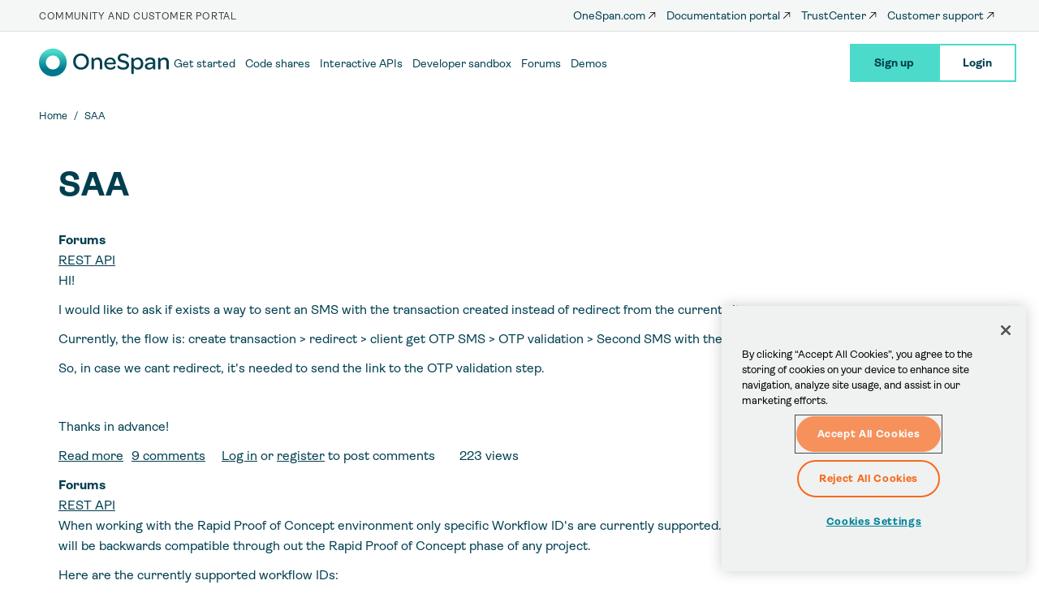

--- FILE ---
content_type: text/html; charset=UTF-8
request_url: https://community.onespan.com/taxonomy/term/4791
body_size: 28189
content:
<!DOCTYPE html>
<html  lang="en" dir="ltr" prefix="og: https://ogp.me/ns#">
  <!-- 10.18.95.41 -->
  <!-- US -->
  <head>
    <meta http-equiv="x-ua-compatible" content="IE=edge">
          <!-- Google Tag Manager -->
      <script>(function(w,d,s,l,i){w[l]=w[l]||[];w[l].push({'gtm.start':
      new Date().getTime(),event:'gtm.js'});var f=d.getElementsByTagName(s)[0],
      j=d.createElement(s),dl=l!='dataLayer'?'&l='+l:'';j.async=true;j.src=
      'https://www.googletagmanager.com/gtm.js?id='+i+dl;f.parentNode.insertBefore(j,f);
      })(window,document,'script','dataLayer','GTM-MCRCZLV');</script>
      <!-- End Google Tag Manager -->
        <meta charset="utf-8" />
<link rel="canonical" href="https://community.onespan.com/taxonomy/term/4791" />
<meta name="Generator" content="Drupal 10 (https://www.drupal.org)" />
<meta name="MobileOptimized" content="width" />
<meta name="HandheldFriendly" content="true" />
<meta name="viewport" content="width=device-width, initial-scale=1.0" />
<meta name="ROBOTS" content="NOINDEX" />
<link rel="icon" href="/themes/custom/onespan/favicon.ico" type="image/vnd.microsoft.icon" />
<link rel="alternate" hreflang="en" href="https://community.onespan.com/taxonomy/term/4791" />
<link rel="alternate" type="application/rss+xml" title="SAA" href="https://community.onespan.com/taxonomy/term/4791/feed" />

    <title>SAA | OneSpan Community Platform</title>
    <meta name="viewport" content="width=device-width, initial-scale=1">
    <link rel="stylesheet" media="all" href="/sites/default/files/css/css_9xCWm-6BMeqI88jk6spA_UHBGgovw1j0hwwerxOc2z8.css?delta=0&amp;language=en&amp;theme=onespan&amp;include=eJxtyEkOgDAIAMAPkfKkhio1tSAkWJffazx7mcNUoQXrS5K29UwrXRBNXTi7-fBcxKYe-HMQd-ysWCgYjsZn4GdSm4fwA0xGI5g" />
<link rel="stylesheet" media="all" href="https://use.fontawesome.com/releases/v6.5.1/css/all.css" integrity="sha384-t1nt8BQoYMLFN5p42tRAtuAAFQaCQODekUVeKKZrEnEyp4H2R0RHFz0KWpmj7i8g" crossorigin="anonymous" />
<link rel="stylesheet" media="all" href="https://cdnjs.cloudflare.com/ajax/libs/magnific-popup.js/1.1.0/magnific-popup.css" integrity="sha384-aWjCoQWzMG6o+sx15PkZhgkV0dsuNvW7PBTwex1X3PXO3wIXrqU70AvBWfkQGK4E" crossorigin="anonymous" />
<link rel="stylesheet" media="all" href="https://fonts.googleapis.com/css?family=Montserrat:200,300,400,500,700,900" integrity="sha384-QweKU4Gb96atLFGU8+w5zIH7q1iBRYCfzuDSwsVinomsr+MGK6l/SjiSt//DC7Xv" crossorigin="anonymous" />
<link rel="stylesheet" media="all" href="https://cdnjs.cloudflare.com/ajax/libs/slick-carousel/1.8.1/slick.css" integrity="sha384-MUdXdzn1OB/0zkr4yGLnCqZ/n9ut5N7Ifes9RP2d5xKsTtcPiuiwthWczWuiqFOn" crossorigin="anonymous" />
<link rel="stylesheet" media="all" href="https://cdnjs.cloudflare.com/ajax/libs/slick-carousel/1.8.1/slick-theme.css" integrity="sha384-3wRRg17hVCopINZVYCqnfbgXE7aFPSvawmLWNPSiUPVx+HxY+yxb5Cwp5mT7RXPD" crossorigin="anonymous" />
<link rel="stylesheet" media="all" href="/sites/default/files/css/css_Jak3t2HghZblkofQnWJxQ64Ae8dOOkCVPOZfDkk0g3Q.css?delta=6&amp;language=en&amp;theme=onespan&amp;include=eJxtyEkOgDAIAMAPkfKkhio1tSAkWJffazx7mcNUoQXrS5K29UwrXRBNXTi7-fBcxKYe-HMQd-ysWCgYjsZn4GdSm4fwA0xGI5g" />

    <link rel="preload" href="https://use.fontawesome.com/releases/v5.8.1/webfonts/fa-brands-400.woff2" as="font" type="font/woff2" crossorigin>
    <link rel="preload" href="https://use.fontawesome.com/releases/v5.8.1/webfonts/fa-solid-900.woff2" as="font" type="font/woff2" crossorigin>

          <!-- OneTrust Cookies Consent Notice start for community.onespan.com -->
      <script src="https://cdn.cookielaw.org/scripttemplates/otSDKStub.js"  type="text/javascript" charset="UTF-8" data-domain-script="99e7d26b-7ead-4759-989a-690217186633" ></script>
      <script type="text/javascript">
      function OptanonWrapper() { }
      </script>
      <!-- OneTrust Cookies Consent Notice end for community.onespan.com -->
    
    
          
  <script type="text/javascript">
    ;window.NREUM||(NREUM={});NREUM.init={distributed_tracing:{enabled:true},performance:{capture_measures:true},browser_consent_mode:{enabled:false},privacy:{cookies_enabled:true},ajax:{deny_list:["bam.nr-data.net"]}};

    ;NREUM.loader_config={accountID:"1834406",trustKey:"26315",agentID:"1835140121",licenseKey:"0c0973f47e",applicationID:"1835140121"};
    ;NREUM.info={beacon:"bam.nr-data.net",errorBeacon:"bam.nr-data.net",licenseKey:"0c0973f47e",applicationID:"1835140121",sa:1};
    ;/*! For license information please see nr-loader-spa-1.302.0.min.js.LICENSE.txt */
    (()=>{var e,t,r={384:(e,t,r)=>{"use strict";r.d(t,{NT:()=>a,US:()=>d,Zm:()=>s,bQ:()=>u,dV:()=>c,pV:()=>l});var n=r(6154),i=r(1863),o=r(1910);const a={beacon:"bam.nr-data.net",errorBeacon:"bam.nr-data.net"};function s(){return n.gm.NREUM||(n.gm.NREUM={}),void 0===n.gm.newrelic&&(n.gm.newrelic=n.gm.NREUM),n.gm.NREUM}function c(){let e=s();return e.o||(e.o={ST:n.gm.setTimeout,SI:n.gm.setImmediate||n.gm.setInterval,CT:n.gm.clearTimeout,XHR:n.gm.XMLHttpRequest,REQ:n.gm.Request,EV:n.gm.Event,PR:n.gm.Promise,MO:n.gm.MutationObserver,FETCH:n.gm.fetch,WS:n.gm.WebSocket},(0,o.i)(...Object.values(e.o))),e}function u(e,t){let r=s();r.initializedAgents??={},t.initializedAt={ms:(0,i.t)(),date:new Date},r.initializedAgents[e]=t}function d(e,t){s()[e]=t}function l(){return function(){let e=s();const t=e.info||{};e.info={beacon:a.beacon,errorBeacon:a.errorBeacon,...t}}(),function(){let e=s();const t=e.init||{};e.init={...t}}(),c(),function(){let e=s();const t=e.loader_config||{};e.loader_config={...t}}(),s()}},782:(e,t,r)=>{"use strict";r.d(t,{T:()=>n});const n=r(860).K7.pageViewTiming},860:(e,t,r)=>{"use strict";r.d(t,{$J:()=>d,K7:()=>c,P3:()=>u,XX:()=>i,Yy:()=>s,df:()=>o,qY:()=>n,v4:()=>a});const n="events",i="jserrors",o="browser/blobs",a="rum",s="browser/logs",c={ajax:"ajax",genericEvents:"generic_events",jserrors:i,logging:"logging",metrics:"metrics",pageAction:"page_action",pageViewEvent:"page_view_event",pageViewTiming:"page_view_timing",sessionReplay:"session_replay",sessionTrace:"session_trace",softNav:"soft_navigations",spa:"spa"},u={[c.pageViewEvent]:1,[c.pageViewTiming]:2,[c.metrics]:3,[c.jserrors]:4,[c.spa]:5,[c.ajax]:6,[c.sessionTrace]:7,[c.softNav]:8,[c.sessionReplay]:9,[c.logging]:10,[c.genericEvents]:11},d={[c.pageViewEvent]:a,[c.pageViewTiming]:n,[c.ajax]:n,[c.spa]:n,[c.softNav]:n,[c.metrics]:i,[c.jserrors]:i,[c.sessionTrace]:o,[c.sessionReplay]:o,[c.logging]:s,[c.genericEvents]:"ins"}},944:(e,t,r)=>{"use strict";r.d(t,{R:()=>i});var n=r(3241);function i(e,t){"function"==typeof console.debug&&(console.debug("New Relic Warning: https://github.com/newrelic/newrelic-browser-agent/blob/main/docs/warning-codes.md#".concat(e),t),(0,n.W)({agentIdentifier:null,drained:null,type:"data",name:"warn",feature:"warn",data:{code:e,secondary:t}}))}},993:(e,t,r)=>{"use strict";r.d(t,{A$:()=>o,ET:()=>a,TZ:()=>s,p_:()=>i});var n=r(860);const i={ERROR:"ERROR",WARN:"WARN",INFO:"INFO",DEBUG:"DEBUG",TRACE:"TRACE"},o={OFF:0,ERROR:1,WARN:2,INFO:3,DEBUG:4,TRACE:5},a="log",s=n.K7.logging},1687:(e,t,r)=>{"use strict";r.d(t,{Ak:()=>u,Ze:()=>f,x3:()=>d});var n=r(3241),i=r(7836),o=r(3606),a=r(860),s=r(2646);const c={};function u(e,t){const r={staged:!1,priority:a.P3[t]||0};l(e),c[e].get(t)||c[e].set(t,r)}function d(e,t){e&&c[e]&&(c[e].get(t)&&c[e].delete(t),p(e,t,!1),c[e].size&&h(e))}function l(e){if(!e)throw new Error("agentIdentifier required");c[e]||(c[e]=new Map)}function f(e="",t="feature",r=!1){if(l(e),!e||!c[e].get(t)||r)return p(e,t);c[e].get(t).staged=!0,h(e)}function h(e){const t=Array.from(c[e]);t.every(([e,t])=>t.staged)&&(t.sort((e,t)=>e[1].priority-t[1].priority),t.forEach(([t])=>{c[e].delete(t),p(e,t)}))}function p(e,t,r=!0){const a=e?i.ee.get(e):i.ee,c=o.i.handlers;if(!a.aborted&&a.backlog&&c){if((0,n.W)({agentIdentifier:e,type:"lifecycle",name:"drain",feature:t}),r){const e=a.backlog[t],r=c[t];if(r){for(let t=0;e&&t<e.length;++t)g(e[t],r);Object.entries(r).forEach(([e,t])=>{Object.values(t||{}).forEach(t=>{t[0]?.on&&t[0]?.context()instanceof s.y&&t[0].on(e,t[1])})})}}a.isolatedBacklog||delete c[t],a.backlog[t]=null,a.emit("drain-"+t,[])}}function g(e,t){var r=e[1];Object.values(t[r]||{}).forEach(t=>{var r=e[0];if(t[0]===r){var n=t[1],i=e[3],o=e[2];n.apply(i,o)}})}},1741:(e,t,r)=>{"use strict";r.d(t,{W:()=>o});var n=r(944),i=r(4261);class o{#e(e,...t){if(this[e]!==o.prototype[e])return this[e](...t);(0,n.R)(35,e)}addPageAction(e,t){return this.#e(i.hG,e,t)}register(e){return this.#e(i.eY,e)}recordCustomEvent(e,t){return this.#e(i.fF,e,t)}setPageViewName(e,t){return this.#e(i.Fw,e,t)}setCustomAttribute(e,t,r){return this.#e(i.cD,e,t,r)}noticeError(e,t){return this.#e(i.o5,e,t)}setUserId(e){return this.#e(i.Dl,e)}setApplicationVersion(e){return this.#e(i.nb,e)}setErrorHandler(e){return this.#e(i.bt,e)}addRelease(e,t){return this.#e(i.k6,e,t)}log(e,t){return this.#e(i.$9,e,t)}start(){return this.#e(i.d3)}finished(e){return this.#e(i.BL,e)}recordReplay(){return this.#e(i.CH)}pauseReplay(){return this.#e(i.Tb)}addToTrace(e){return this.#e(i.U2,e)}setCurrentRouteName(e){return this.#e(i.PA,e)}interaction(e){return this.#e(i.dT,e)}wrapLogger(e,t,r){return this.#e(i.Wb,e,t,r)}measure(e,t){return this.#e(i.V1,e,t)}}},1863:(e,t,r)=>{"use strict";function n(){return Math.floor(performance.now())}r.d(t,{t:()=>n})},1910:(e,t,r)=>{"use strict";r.d(t,{i:()=>o});var n=r(944);const i=new Map;function o(...e){return e.every(e=>{if(i.has(e))return i.get(e);const t="function"==typeof e&&e.toString().includes("[native code]");return t||(0,n.R)(64,e?.name||e?.toString()),i.set(e,t),t})}},2555:(e,t,r)=>{"use strict";r.d(t,{D:()=>s,f:()=>a});var n=r(384),i=r(8122);const o={beacon:n.NT.beacon,errorBeacon:n.NT.errorBeacon,licenseKey:void 0,applicationID:void 0,sa:void 0,queueTime:void 0,applicationTime:void 0,ttGuid:void 0,user:void 0,account:void 0,product:void 0,extra:void 0,jsAttributes:{},userAttributes:void 0,atts:void 0,transactionName:void 0,tNamePlain:void 0};function a(e){try{return!!e.licenseKey&&!!e.errorBeacon&&!!e.applicationID}catch(e){return!1}}const s=e=>(0,i.a)(e,o)},2614:(e,t,r)=>{"use strict";r.d(t,{BB:()=>a,H3:()=>n,g:()=>u,iL:()=>c,tS:()=>s,uh:()=>i,wk:()=>o});const n="NRBA",i="SESSION",o=144e5,a=18e5,s={STARTED:"session-started",PAUSE:"session-pause",RESET:"session-reset",RESUME:"session-resume",UPDATE:"session-update"},c={SAME_TAB:"same-tab",CROSS_TAB:"cross-tab"},u={OFF:0,FULL:1,ERROR:2}},2646:(e,t,r)=>{"use strict";r.d(t,{y:()=>n});class n{constructor(e){this.contextId=e}}},2843:(e,t,r)=>{"use strict";r.d(t,{u:()=>i});var n=r(3878);function i(e,t=!1,r,i){(0,n.DD)("visibilitychange",function(){if(t)return void("hidden"===document.visibilityState&&e());e(document.visibilityState)},r,i)}},3241:(e,t,r)=>{"use strict";r.d(t,{W:()=>o});var n=r(6154);const i="newrelic";function o(e={}){try{n.gm.dispatchEvent(new CustomEvent(i,{detail:e}))}catch(e){}}},3304:(e,t,r)=>{"use strict";r.d(t,{A:()=>o});var n=r(7836);const i=()=>{const e=new WeakSet;return(t,r)=>{if("object"==typeof r&&null!==r){if(e.has(r))return;e.add(r)}return r}};function o(e){try{return JSON.stringify(e,i())??""}catch(e){try{n.ee.emit("internal-error",[e])}catch(e){}return""}}},3333:(e,t,r)=>{"use strict";r.d(t,{$v:()=>d,TZ:()=>n,Xh:()=>c,Zp:()=>i,kd:()=>u,mq:()=>s,nf:()=>a,qN:()=>o});const n=r(860).K7.genericEvents,i=["auxclick","click","copy","keydown","paste","scrollend"],o=["focus","blur"],a=4,s=1e3,c=2e3,u=["PageAction","UserAction","BrowserPerformance"],d={RESOURCES:"experimental.resources",REGISTER:"register"}},3434:(e,t,r)=>{"use strict";r.d(t,{Jt:()=>o,YM:()=>u});var n=r(7836),i=r(5607);const o="nr@original:".concat(i.W),a=50;var s=Object.prototype.hasOwnProperty,c=!1;function u(e,t){return e||(e=n.ee),r.inPlace=function(e,t,n,i,o){n||(n="");const a="-"===n.charAt(0);for(let s=0;s<t.length;s++){const c=t[s],u=e[c];l(u)||(e[c]=r(u,a?c+n:n,i,c,o))}},r.flag=o,r;function r(t,r,n,c,u){return l(t)?t:(r||(r=""),nrWrapper[o]=t,function(e,t,r){if(Object.defineProperty&&Object.keys)try{return Object.keys(e).forEach(function(r){Object.defineProperty(t,r,{get:function(){return e[r]},set:function(t){return e[r]=t,t}})}),t}catch(e){d([e],r)}for(var n in e)s.call(e,n)&&(t[n]=e[n])}(t,nrWrapper,e),nrWrapper);function nrWrapper(){var o,s,l,f;let h;try{s=this,o=[...arguments],l="function"==typeof n?n(o,s):n||{}}catch(t){d([t,"",[o,s,c],l],e)}i(r+"start",[o,s,c],l,u);const p=performance.now();let g;try{return f=t.apply(s,o),g=performance.now(),f}catch(e){throw g=performance.now(),i(r+"err",[o,s,e],l,u),h=e,h}finally{const e=g-p,t={start:p,end:g,duration:e,isLongTask:e>=a,methodName:c,thrownError:h};t.isLongTask&&i("long-task",[t,s],l,u),i(r+"end",[o,s,f],l,u)}}}function i(r,n,i,o){if(!c||t){var a=c;c=!0;try{e.emit(r,n,i,t,o)}catch(t){d([t,r,n,i],e)}c=a}}}function d(e,t){t||(t=n.ee);try{t.emit("internal-error",e)}catch(e){}}function l(e){return!(e&&"function"==typeof e&&e.apply&&!e[o])}},3606:(e,t,r)=>{"use strict";r.d(t,{i:()=>o});var n=r(9908);o.on=a;var i=o.handlers={};function o(e,t,r,o){a(o||n.d,i,e,t,r)}function a(e,t,r,i,o){o||(o="feature"),e||(e=n.d);var a=t[o]=t[o]||{};(a[r]=a[r]||[]).push([e,i])}},3738:(e,t,r)=>{"use strict";r.d(t,{He:()=>i,Kp:()=>s,Lc:()=>u,Rz:()=>d,TZ:()=>n,bD:()=>o,d3:()=>a,jx:()=>l,sl:()=>f,uP:()=>c});const n=r(860).K7.sessionTrace,i="bstResource",o="resource",a="-start",s="-end",c="fn"+a,u="fn"+s,d="pushState",l=1e3,f=3e4},3785:(e,t,r)=>{"use strict";r.d(t,{R:()=>c,b:()=>u});var n=r(9908),i=r(1863),o=r(860),a=r(8154),s=r(993);function c(e,t,r={},c=s.p_.INFO,u,d=(0,i.t)()){(0,n.p)(a.xV,["API/logging/".concat(c.toLowerCase(),"/called")],void 0,o.K7.metrics,e),(0,n.p)(s.ET,[d,t,r,c,u],void 0,o.K7.logging,e)}function u(e){return"string"==typeof e&&Object.values(s.p_).some(t=>t===e.toUpperCase().trim())}},3878:(e,t,r)=>{"use strict";function n(e,t){return{capture:e,passive:!1,signal:t}}function i(e,t,r=!1,i){window.addEventListener(e,t,n(r,i))}function o(e,t,r=!1,i){document.addEventListener(e,t,n(r,i))}r.d(t,{DD:()=>o,jT:()=>n,sp:()=>i})},3962:(e,t,r)=>{"use strict";r.d(t,{AM:()=>a,O2:()=>l,OV:()=>o,Qu:()=>f,TZ:()=>c,ih:()=>h,pP:()=>s,t1:()=>d,tC:()=>i,wD:()=>u});var n=r(860);const i=["click","keydown","submit"],o="popstate",a="api",s="initialPageLoad",c=n.K7.softNav,u=5e3,d=500,l={INITIAL_PAGE_LOAD:"",ROUTE_CHANGE:1,UNSPECIFIED:2},f={INTERACTION:1,AJAX:2,CUSTOM_END:3,CUSTOM_TRACER:4},h={IP:"in progress",PF:"pending finish",FIN:"finished",CAN:"cancelled"}},4234:(e,t,r)=>{"use strict";r.d(t,{W:()=>o});var n=r(7836),i=r(1687);class o{constructor(e,t){this.agentIdentifier=e,this.ee=n.ee.get(e),this.featureName=t,this.blocked=!1}deregisterDrain(){(0,i.x3)(this.agentIdentifier,this.featureName)}}},4261:(e,t,r)=>{"use strict";r.d(t,{$9:()=>d,BL:()=>c,CH:()=>p,Dl:()=>R,Fw:()=>w,PA:()=>v,Pl:()=>n,Tb:()=>f,U2:()=>a,V1:()=>E,Wb:()=>T,bt:()=>y,cD:()=>b,d3:()=>x,dT:()=>u,eY:()=>g,fF:()=>h,hG:()=>o,hw:()=>i,k6:()=>s,nb:()=>m,o5:()=>l});const n="api-",i=n+"ixn-",o="addPageAction",a="addToTrace",s="addRelease",c="finished",u="interaction",d="log",l="noticeError",f="pauseReplay",h="recordCustomEvent",p="recordReplay",g="register",m="setApplicationVersion",v="setCurrentRouteName",b="setCustomAttribute",y="setErrorHandler",w="setPageViewName",R="setUserId",x="start",T="wrapLogger",E="measure"},4387:(e,t,r)=>{"use strict";function n(e={}){return!(!e.id||!e.name)}function i(e,t){if(2!==t?.harvestEndpointVersion)return{};const r=t.agentRef.runtime.appMetadata.agents[0].entityGuid;return n(e)?{"mfe.id":e.id,"mfe.name":e.name,eventSource:"MicroFrontendBrowserAgent","parent.id":r}:{"entity.guid":r,appId:t.agentRef.info.applicationID}}r.d(t,{U:()=>i,c:()=>n})},5205:(e,t,r)=>{"use strict";r.d(t,{j:()=>_});var n=r(384),i=r(1741);var o=r(2555),a=r(3333);const s=e=>{if(!e||"string"!=typeof e)return!1;try{document.createDocumentFragment().querySelector(e)}catch{return!1}return!0};var c=r(2614),u=r(944),d=r(8122);const l="[data-nr-mask]",f=e=>(0,d.a)(e,(()=>{const e={feature_flags:[],experimental:{allow_registered_children:!1,resources:!1},mask_selector:"*",block_selector:"[data-nr-block]",mask_input_options:{color:!1,date:!1,"datetime-local":!1,email:!1,month:!1,number:!1,range:!1,search:!1,tel:!1,text:!1,time:!1,url:!1,week:!1,textarea:!1,select:!1,password:!0}};return{ajax:{deny_list:void 0,block_internal:!0,enabled:!0,autoStart:!0},api:{get allow_registered_children(){return e.feature_flags.includes(a.$v.REGISTER)||e.experimental.allow_registered_children},set allow_registered_children(t){e.experimental.allow_registered_children=t},duplicate_registered_data:!1},distributed_tracing:{enabled:void 0,exclude_newrelic_header:void 0,cors_use_newrelic_header:void 0,cors_use_tracecontext_headers:void 0,allowed_origins:void 0},get feature_flags(){return e.feature_flags},set feature_flags(t){e.feature_flags=t},generic_events:{enabled:!0,autoStart:!0},harvest:{interval:30},jserrors:{enabled:!0,autoStart:!0},logging:{enabled:!0,autoStart:!0},metrics:{enabled:!0,autoStart:!0},obfuscate:void 0,page_action:{enabled:!0},page_view_event:{enabled:!0,autoStart:!0},page_view_timing:{enabled:!0,autoStart:!0},performance:{capture_marks:!1,capture_measures:!1,capture_detail:!0,resources:{get enabled(){return e.feature_flags.includes(a.$v.RESOURCES)||e.experimental.resources},set enabled(t){e.experimental.resources=t},asset_types:[],first_party_domains:[],ignore_newrelic:!0}},privacy:{cookies_enabled:!0},proxy:{assets:void 0,beacon:void 0},session:{expiresMs:c.wk,inactiveMs:c.BB},session_replay:{autoStart:!0,enabled:!1,preload:!1,sampling_rate:10,error_sampling_rate:100,collect_fonts:!1,inline_images:!1,fix_stylesheets:!0,mask_all_inputs:!0,get mask_text_selector(){return e.mask_selector},set mask_text_selector(t){s(t)?e.mask_selector="".concat(t,",").concat(l):""===t||null===t?e.mask_selector=l:(0,u.R)(5,t)},get block_class(){return"nr-block"},get ignore_class(){return"nr-ignore"},get mask_text_class(){return"nr-mask"},get block_selector(){return e.block_selector},set block_selector(t){s(t)?e.block_selector+=",".concat(t):""!==t&&(0,u.R)(6,t)},get mask_input_options(){return e.mask_input_options},set mask_input_options(t){t&&"object"==typeof t?e.mask_input_options={...t,password:!0}:(0,u.R)(7,t)}},session_trace:{enabled:!0,autoStart:!0},soft_navigations:{enabled:!0,autoStart:!0},spa:{enabled:!0,autoStart:!0},ssl:void 0,user_actions:{enabled:!0,elementAttributes:["id","className","tagName","type"]}}})());var h=r(6154),p=r(9324);let g=0;const m={buildEnv:p.F3,distMethod:p.Xs,version:p.xv,originTime:h.WN},v={appMetadata:{},customTransaction:void 0,denyList:void 0,disabled:!1,harvester:void 0,isolatedBacklog:!1,isRecording:!1,loaderType:void 0,maxBytes:3e4,obfuscator:void 0,onerror:void 0,ptid:void 0,releaseIds:{},session:void 0,timeKeeper:void 0,registeredEntities:[],jsAttributesMetadata:{bytes:0},get harvestCount(){return++g}},b=e=>{const t=(0,d.a)(e,v),r=Object.keys(m).reduce((e,t)=>(e[t]={value:m[t],writable:!1,configurable:!0,enumerable:!0},e),{});return Object.defineProperties(t,r)};var y=r(5701);const w=e=>{const t=e.startsWith("http");e+="/",r.p=t?e:"https://"+e};var R=r(7836),x=r(3241);const T={accountID:void 0,trustKey:void 0,agentID:void 0,licenseKey:void 0,applicationID:void 0,xpid:void 0},E=e=>(0,d.a)(e,T),A=new Set;function _(e,t={},r,a){let{init:s,info:c,loader_config:u,runtime:d={},exposed:l=!0}=t;if(!c){const e=(0,n.pV)();s=e.init,c=e.info,u=e.loader_config}e.init=f(s||{}),e.loader_config=E(u||{}),c.jsAttributes??={},h.bv&&(c.jsAttributes.isWorker=!0),e.info=(0,o.D)(c);const p=e.init,g=[c.beacon,c.errorBeacon];A.has(e.agentIdentifier)||(p.proxy.assets&&(w(p.proxy.assets),g.push(p.proxy.assets)),p.proxy.beacon&&g.push(p.proxy.beacon),e.beacons=[...g],function(e){const t=(0,n.pV)();Object.getOwnPropertyNames(i.W.prototype).forEach(r=>{const n=i.W.prototype[r];if("function"!=typeof n||"constructor"===n)return;let o=t[r];e[r]&&!1!==e.exposed&&"micro-agent"!==e.runtime?.loaderType&&(t[r]=(...t)=>{const n=e[r](...t);return o?o(...t):n})})}(e),(0,n.US)("activatedFeatures",y.B),e.runSoftNavOverSpa&&=!0===p.soft_navigations.enabled&&p.feature_flags.includes("soft_nav")),d.denyList=[...p.ajax.deny_list||[],...p.ajax.block_internal?g:[]],d.ptid=e.agentIdentifier,d.loaderType=r,e.runtime=b(d),A.has(e.agentIdentifier)||(e.ee=R.ee.get(e.agentIdentifier),e.exposed=l,(0,x.W)({agentIdentifier:e.agentIdentifier,drained:!!y.B?.[e.agentIdentifier],type:"lifecycle",name:"initialize",feature:void 0,data:e.config})),A.add(e.agentIdentifier)}},5270:(e,t,r)=>{"use strict";r.d(t,{Aw:()=>a,SR:()=>o,rF:()=>s});var n=r(384),i=r(7767);function o(e){return!!(0,n.dV)().o.MO&&(0,i.V)(e)&&!0===e?.session_trace.enabled}function a(e){return!0===e?.session_replay.preload&&o(e)}function s(e,t){try{if("string"==typeof t?.type){if("password"===t.type.toLowerCase())return"*".repeat(e?.length||0);if(void 0!==t?.dataset?.nrUnmask||t?.classList?.contains("nr-unmask"))return e}}catch(e){}return"string"==typeof e?e.replace(/[\S]/g,"*"):"*".repeat(e?.length||0)}},5289:(e,t,r)=>{"use strict";r.d(t,{GG:()=>o,Qr:()=>s,sB:()=>a});var n=r(3878);function i(){return"undefined"==typeof document||"complete"===document.readyState}function o(e,t){if(i())return e();(0,n.sp)("load",e,t)}function a(e){if(i())return e();(0,n.DD)("DOMContentLoaded",e)}function s(e){if(i())return e();(0,n.sp)("popstate",e)}},5607:(e,t,r)=>{"use strict";r.d(t,{W:()=>n});const n=(0,r(9566).bz)()},5701:(e,t,r)=>{"use strict";r.d(t,{B:()=>o,t:()=>a});var n=r(3241);const i=new Set,o={};function a(e,t){const r=t.agentIdentifier;o[r]??={},e&&"object"==typeof e&&(i.has(r)||(t.ee.emit("rumresp",[e]),o[r]=e,i.add(r),(0,n.W)({agentIdentifier:r,loaded:!0,drained:!0,type:"lifecycle",name:"load",feature:void 0,data:e})))}},6154:(e,t,r)=>{"use strict";r.d(t,{A4:()=>s,OF:()=>d,RI:()=>i,WN:()=>h,bv:()=>o,gm:()=>a,lR:()=>f,m:()=>u,mw:()=>c,sb:()=>l});var n=r(1863);const i="undefined"!=typeof window&&!!window.document,o="undefined"!=typeof WorkerGlobalScope&&("undefined"!=typeof self&&self instanceof WorkerGlobalScope&&self.navigator instanceof WorkerNavigator||"undefined"!=typeof globalThis&&globalThis instanceof WorkerGlobalScope&&globalThis.navigator instanceof WorkerNavigator),a=i?window:"undefined"!=typeof WorkerGlobalScope&&("undefined"!=typeof self&&self instanceof WorkerGlobalScope&&self||"undefined"!=typeof globalThis&&globalThis instanceof WorkerGlobalScope&&globalThis),s="complete"===a?.document?.readyState,c=Boolean("hidden"===a?.document?.visibilityState),u=""+a?.location,d=/iPad|iPhone|iPod/.test(a.navigator?.userAgent),l=d&&"undefined"==typeof SharedWorker,f=(()=>{const e=a.navigator?.userAgent?.match(/Firefox[/\s](\d+\.\d+)/);return Array.isArray(e)&&e.length>=2?+e[1]:0})(),h=Date.now()-(0,n.t)()},6344:(e,t,r)=>{"use strict";r.d(t,{BB:()=>d,G4:()=>o,Qb:()=>l,TZ:()=>i,Ug:()=>a,_s:()=>s,bc:()=>u,yP:()=>c});var n=r(2614);const i=r(860).K7.sessionReplay,o={RECORD:"recordReplay",PAUSE:"pauseReplay",ERROR_DURING_REPLAY:"errorDuringReplay"},a=.12,s={DomContentLoaded:0,Load:1,FullSnapshot:2,IncrementalSnapshot:3,Meta:4,Custom:5},c={[n.g.ERROR]:15e3,[n.g.FULL]:3e5,[n.g.OFF]:0},u={RESET:{message:"Session was reset",sm:"Reset"},IMPORT:{message:"Recorder failed to import",sm:"Import"},TOO_MANY:{message:"429: Too Many Requests",sm:"Too-Many"},TOO_BIG:{message:"Payload was too large",sm:"Too-Big"},CROSS_TAB:{message:"Session Entity was set to OFF on another tab",sm:"Cross-Tab"},ENTITLEMENTS:{message:"Session Replay is not allowed and will not be started",sm:"Entitlement"}},d=5e3,l={API:"api",RESUME:"resume",SWITCH_TO_FULL:"switchToFull",INITIALIZE:"initialize",PRELOAD:"preload"}},6389:(e,t,r)=>{"use strict";function n(e,t=500,r={}){const n=r?.leading||!1;let i;return(...r)=>{n&&void 0===i&&(e.apply(this,r),i=setTimeout(()=>{i=clearTimeout(i)},t)),n||(clearTimeout(i),i=setTimeout(()=>{e.apply(this,r)},t))}}function i(e){let t=!1;return(...r)=>{t||(t=!0,e.apply(this,r))}}r.d(t,{J:()=>i,s:()=>n})},6630:(e,t,r)=>{"use strict";r.d(t,{T:()=>n});const n=r(860).K7.pageViewEvent},6774:(e,t,r)=>{"use strict";r.d(t,{T:()=>n});const n=r(860).K7.jserrors},7295:(e,t,r)=>{"use strict";r.d(t,{Xv:()=>a,gX:()=>i,iW:()=>o});var n=[];function i(e){if(!e||o(e))return!1;if(0===n.length)return!0;for(var t=0;t<n.length;t++){var r=n[t];if("*"===r.hostname)return!1;if(s(r.hostname,e.hostname)&&c(r.pathname,e.pathname))return!1}return!0}function o(e){return void 0===e.hostname}function a(e){if(n=[],e&&e.length)for(var t=0;t<e.length;t++){let r=e[t];if(!r)continue;0===r.indexOf("http://")?r=r.substring(7):0===r.indexOf("https://")&&(r=r.substring(8));const i=r.indexOf("/");let o,a;i>0?(o=r.substring(0,i),a=r.substring(i)):(o=r,a="");let[s]=o.split(":");n.push({hostname:s,pathname:a})}}function s(e,t){return!(e.length>t.length)&&t.indexOf(e)===t.length-e.length}function c(e,t){return 0===e.indexOf("/")&&(e=e.substring(1)),0===t.indexOf("/")&&(t=t.substring(1)),""===e||e===t}},7378:(e,t,r)=>{"use strict";r.d(t,{$p:()=>x,BR:()=>b,Kp:()=>R,L3:()=>y,Lc:()=>c,NC:()=>o,SG:()=>d,TZ:()=>i,U6:()=>p,UT:()=>m,d3:()=>w,dT:()=>f,e5:()=>E,gx:()=>v,l9:()=>l,oW:()=>h,op:()=>g,rw:()=>u,tH:()=>A,uP:()=>s,wW:()=>T,xq:()=>a});var n=r(384);const i=r(860).K7.spa,o=["click","submit","keypress","keydown","keyup","change"],a=999,s="fn-start",c="fn-end",u="cb-start",d="api-ixn-",l="remaining",f="interaction",h="spaNode",p="jsonpNode",g="fetch-start",m="fetch-done",v="fetch-body-",b="jsonp-end",y=(0,n.dV)().o.ST,w="-start",R="-end",x="-body",T="cb"+R,E="jsTime",A="fetch"},7485:(e,t,r)=>{"use strict";r.d(t,{D:()=>i});var n=r(6154);function i(e){if(0===(e||"").indexOf("data:"))return{protocol:"data"};try{const t=new URL(e,location.href),r={port:t.port,hostname:t.hostname,pathname:t.pathname,search:t.search,protocol:t.protocol.slice(0,t.protocol.indexOf(":")),sameOrigin:t.protocol===n.gm?.location?.protocol&&t.host===n.gm?.location?.host};return r.port&&""!==r.port||("http:"===t.protocol&&(r.port="80"),"https:"===t.protocol&&(r.port="443")),r.pathname&&""!==r.pathname?r.pathname.startsWith("/")||(r.pathname="/".concat(r.pathname)):r.pathname="/",r}catch(e){return{}}}},7699:(e,t,r)=>{"use strict";r.d(t,{It:()=>o,KC:()=>s,No:()=>i,qh:()=>a});var n=r(860);const i=16e3,o=1e6,a="SESSION_ERROR",s={[n.K7.logging]:!0,[n.K7.genericEvents]:!1,[n.K7.jserrors]:!1,[n.K7.ajax]:!1}},7767:(e,t,r)=>{"use strict";r.d(t,{V:()=>i});var n=r(6154);const i=e=>n.RI&&!0===e?.privacy.cookies_enabled},7836:(e,t,r)=>{"use strict";r.d(t,{P:()=>s,ee:()=>c});var n=r(384),i=r(8990),o=r(2646),a=r(5607);const s="nr@context:".concat(a.W),c=function e(t,r){var n={},a={},d={},l=!1;try{l=16===r.length&&u.initializedAgents?.[r]?.runtime.isolatedBacklog}catch(e){}var f={on:p,addEventListener:p,removeEventListener:function(e,t){var r=n[e];if(!r)return;for(var i=0;i<r.length;i++)r[i]===t&&r.splice(i,1)},emit:function(e,r,n,i,o){!1!==o&&(o=!0);if(c.aborted&&!i)return;t&&o&&t.emit(e,r,n);var s=h(n);g(e).forEach(e=>{e.apply(s,r)});var u=v()[a[e]];u&&u.push([f,e,r,s]);return s},get:m,listeners:g,context:h,buffer:function(e,t){const r=v();if(t=t||"feature",f.aborted)return;Object.entries(e||{}).forEach(([e,n])=>{a[n]=t,t in r||(r[t]=[])})},abort:function(){f._aborted=!0,Object.keys(f.backlog).forEach(e=>{delete f.backlog[e]})},isBuffering:function(e){return!!v()[a[e]]},debugId:r,backlog:l?{}:t&&"object"==typeof t.backlog?t.backlog:{},isolatedBacklog:l};return Object.defineProperty(f,"aborted",{get:()=>{let e=f._aborted||!1;return e||(t&&(e=t.aborted),e)}}),f;function h(e){return e&&e instanceof o.y?e:e?(0,i.I)(e,s,()=>new o.y(s)):new o.y(s)}function p(e,t){n[e]=g(e).concat(t)}function g(e){return n[e]||[]}function m(t){return d[t]=d[t]||e(f,t)}function v(){return f.backlog}}(void 0,"globalEE"),u=(0,n.Zm)();u.ee||(u.ee=c)},8122:(e,t,r)=>{"use strict";r.d(t,{a:()=>i});var n=r(944);function i(e,t){try{if(!e||"object"!=typeof e)return(0,n.R)(3);if(!t||"object"!=typeof t)return(0,n.R)(4);const r=Object.create(Object.getPrototypeOf(t),Object.getOwnPropertyDescriptors(t)),o=0===Object.keys(r).length?e:r;for(let a in o)if(void 0!==e[a])try{if(null===e[a]){r[a]=null;continue}Array.isArray(e[a])&&Array.isArray(t[a])?r[a]=Array.from(new Set([...e[a],...t[a]])):"object"==typeof e[a]&&"object"==typeof t[a]?r[a]=i(e[a],t[a]):r[a]=e[a]}catch(e){r[a]||(0,n.R)(1,e)}return r}catch(e){(0,n.R)(2,e)}}},8139:(e,t,r)=>{"use strict";r.d(t,{u:()=>f});var n=r(7836),i=r(3434),o=r(8990),a=r(6154);const s={},c=a.gm.XMLHttpRequest,u="addEventListener",d="removeEventListener",l="nr@wrapped:".concat(n.P);function f(e){var t=function(e){return(e||n.ee).get("events")}(e);if(s[t.debugId]++)return t;s[t.debugId]=1;var r=(0,i.YM)(t,!0);function f(e){r.inPlace(e,[u,d],"-",p)}function p(e,t){return e[1]}return"getPrototypeOf"in Object&&(a.RI&&h(document,f),c&&h(c.prototype,f),h(a.gm,f)),t.on(u+"-start",function(e,t){var n=e[1];if(null!==n&&("function"==typeof n||"object"==typeof n)&&"newrelic"!==e[0]){var i=(0,o.I)(n,l,function(){var e={object:function(){if("function"!=typeof n.handleEvent)return;return n.handleEvent.apply(n,arguments)},function:n}[typeof n];return e?r(e,"fn-",null,e.name||"anonymous"):n});this.wrapped=e[1]=i}}),t.on(d+"-start",function(e){e[1]=this.wrapped||e[1]}),t}function h(e,t,...r){let n=e;for(;"object"==typeof n&&!Object.prototype.hasOwnProperty.call(n,u);)n=Object.getPrototypeOf(n);n&&t(n,...r)}},8154:(e,t,r)=>{"use strict";r.d(t,{z_:()=>o,XG:()=>s,TZ:()=>n,rs:()=>i,xV:()=>a});r(6154),r(9566),r(384);const n=r(860).K7.metrics,i="sm",o="cm",a="storeSupportabilityMetrics",s="storeEventMetrics"},8374:(e,t,r)=>{r.nc=(()=>{try{return document?.currentScript?.nonce}catch(e){}return""})()},8990:(e,t,r)=>{"use strict";r.d(t,{I:()=>i});var n=Object.prototype.hasOwnProperty;function i(e,t,r){if(n.call(e,t))return e[t];var i=r();if(Object.defineProperty&&Object.keys)try{return Object.defineProperty(e,t,{value:i,writable:!0,enumerable:!1}),i}catch(e){}return e[t]=i,i}},9300:(e,t,r)=>{"use strict";r.d(t,{T:()=>n});const n=r(860).K7.ajax},9324:(e,t,r)=>{"use strict";r.d(t,{AJ:()=>a,F3:()=>i,Xs:()=>o,Yq:()=>s,xv:()=>n});const n="1.302.0",i="PROD",o="CDN",a="@newrelic/rrweb",s="1.0.1"},9566:(e,t,r)=>{"use strict";r.d(t,{LA:()=>s,ZF:()=>c,bz:()=>a,el:()=>u});var n=r(6154);const i="xxxxxxxx-xxxx-4xxx-yxxx-xxxxxxxxxxxx";function o(e,t){return e?15&e[t]:16*Math.random()|0}function a(){const e=n.gm?.crypto||n.gm?.msCrypto;let t,r=0;return e&&e.getRandomValues&&(t=e.getRandomValues(new Uint8Array(30))),i.split("").map(e=>"x"===e?o(t,r++).toString(16):"y"===e?(3&o()|8).toString(16):e).join("")}function s(e){const t=n.gm?.crypto||n.gm?.msCrypto;let r,i=0;t&&t.getRandomValues&&(r=t.getRandomValues(new Uint8Array(e)));const a=[];for(var s=0;s<e;s++)a.push(o(r,i++).toString(16));return a.join("")}function c(){return s(16)}function u(){return s(32)}},9908:(e,t,r)=>{"use strict";r.d(t,{d:()=>n,p:()=>i});var n=r(7836).ee.get("handle");function i(e,t,r,i,o){o?(o.buffer([e],i),o.emit(e,t,r)):(n.buffer([e],i),n.emit(e,t,r))}}},n={};function i(e){var t=n[e];if(void 0!==t)return t.exports;var o=n[e]={exports:{}};return r[e](o,o.exports,i),o.exports}i.m=r,i.d=(e,t)=>{for(var r in t)i.o(t,r)&&!i.o(e,r)&&Object.defineProperty(e,r,{enumerable:!0,get:t[r]})},i.f={},i.e=e=>Promise.all(Object.keys(i.f).reduce((t,r)=>(i.f[r](e,t),t),[])),i.u=e=>({212:"nr-spa-compressor",249:"nr-spa-recorder",478:"nr-spa"}[e]+"-1.302.0.min.js"),i.o=(e,t)=>Object.prototype.hasOwnProperty.call(e,t),e={},t="NRBA-1.302.0.PROD:",i.l=(r,n,o,a)=>{if(e[r])e[r].push(n);else{var s,c;if(void 0!==o)for(var u=document.getElementsByTagName("script"),d=0;d<u.length;d++){var l=u[d];if(l.getAttribute("src")==r||l.getAttribute("data-webpack")==t+o){s=l;break}}if(!s){c=!0;var f={478:"sha512-et4eqFkcD6+Z71h33KYPiiAOMr5fyZ1HImNOrGswghuDrKIj7niWOwg3RWg+8TpTcZ0yzzll8oYNDiAX1WXraw==",249:"sha512-m/7InETzWcM0kCLJfqT/2vmV1Zs98JekxGeUcmQe9kauyn31VeP+2xJH+qt156WKCOLL7p503ATnehElqw1gnQ==",212:"sha512-Ed30EgOV4akpDvOaqpf/6nP9OreWlwun3X9xxl+erWeEjX64VUNxzVFPixvdU+WbzLtJS9S8j8phFbfXxEyvJg=="};(s=document.createElement("script")).charset="utf-8",i.nc&&s.setAttribute("nonce",i.nc),s.setAttribute("data-webpack",t+o),s.src=r,0!==s.src.indexOf(window.location.origin+"/")&&(s.crossOrigin="anonymous"),f[a]&&(s.integrity=f[a])}e[r]=[n];var h=(t,n)=>{s.onerror=s.onload=null,clearTimeout(p);var i=e[r];if(delete e[r],s.parentNode&&s.parentNode.removeChild(s),i&&i.forEach(e=>e(n)),t)return t(n)},p=setTimeout(h.bind(null,void 0,{type:"timeout",target:s}),12e4);s.onerror=h.bind(null,s.onerror),s.onload=h.bind(null,s.onload),c&&document.head.appendChild(s)}},i.r=e=>{"undefined"!=typeof Symbol&&Symbol.toStringTag&&Object.defineProperty(e,Symbol.toStringTag,{value:"Module"}),Object.defineProperty(e,"__esModule",{value:!0})},i.p="https://js-agent.newrelic.com/",(()=>{var e={38:0,788:0};i.f.j=(t,r)=>{var n=i.o(e,t)?e[t]:void 0;if(0!==n)if(n)r.push(n[2]);else{var o=new Promise((r,i)=>n=e[t]=[r,i]);r.push(n[2]=o);var a=i.p+i.u(t),s=new Error;i.l(a,r=>{if(i.o(e,t)&&(0!==(n=e[t])&&(e[t]=void 0),n)){var o=r&&("load"===r.type?"missing":r.type),a=r&&r.target&&r.target.src;s.message="Loading chunk "+t+" failed.\n("+o+": "+a+")",s.name="ChunkLoadError",s.type=o,s.request=a,n[1](s)}},"chunk-"+t,t)}};var t=(t,r)=>{var n,o,[a,s,c]=r,u=0;if(a.some(t=>0!==e[t])){for(n in s)i.o(s,n)&&(i.m[n]=s[n]);if(c)c(i)}for(t&&t(r);u<a.length;u++)o=a[u],i.o(e,o)&&e[o]&&e[o][0](),e[o]=0},r=self["webpackChunk:NRBA-1.302.0.PROD"]=self["webpackChunk:NRBA-1.302.0.PROD"]||[];r.forEach(t.bind(null,0)),r.push=t.bind(null,r.push.bind(r))})(),(()=>{"use strict";i(8374);var e=i(9566),t=i(1741);class r extends t.W{agentIdentifier=(0,e.LA)(16)}var n=i(860);const o=Object.values(n.K7);var a=i(5205);var s=i(9908),c=i(1863),u=i(4261),d=i(3241),l=i(944),f=i(5701),h=i(8154);function p(e,t,i,o){const a=o||i;!a||a[e]&&a[e]!==r.prototype[e]||(a[e]=function(){(0,s.p)(h.xV,["API/"+e+"/called"],void 0,n.K7.metrics,i.ee),(0,d.W)({agentIdentifier:i.agentIdentifier,drained:!!f.B?.[i.agentIdentifier],type:"data",name:"api",feature:u.Pl+e,data:{}});try{return t.apply(this,arguments)}catch(e){(0,l.R)(23,e)}})}function g(e,t,r,n,i){const o=e.info;null===r?delete o.jsAttributes[t]:o.jsAttributes[t]=r,(i||null===r)&&(0,s.p)(u.Pl+n,[(0,c.t)(),t,r],void 0,"session",e.ee)}var m=i(1687),v=i(4234),b=i(5289),y=i(6154),w=i(5270),R=i(7767),x=i(6389),T=i(7699);class E extends v.W{constructor(e,t){super(e.agentIdentifier,t),this.agentRef=e,this.abortHandler=void 0,this.featAggregate=void 0,this.onAggregateImported=void 0,this.deferred=Promise.resolve(),!1===e.init[this.featureName].autoStart?this.deferred=new Promise((t,r)=>{this.ee.on("manual-start-all",(0,x.J)(()=>{(0,m.Ak)(e.agentIdentifier,this.featureName),t()}))}):(0,m.Ak)(e.agentIdentifier,t)}importAggregator(e,t,r={}){if(this.featAggregate)return;let n;this.onAggregateImported=new Promise(e=>{n=e});const o=async()=>{let o;await this.deferred;try{if((0,R.V)(e.init)){const{setupAgentSession:t}=await i.e(478).then(i.bind(i,8766));o=t(e)}}catch(e){(0,l.R)(20,e),this.ee.emit("internal-error",[e]),(0,s.p)(T.qh,[e],void 0,this.featureName,this.ee)}try{if(!this.#t(this.featureName,o,e.init))return(0,m.Ze)(this.agentIdentifier,this.featureName),void n(!1);const{Aggregate:i}=await t();this.featAggregate=new i(e,r),e.runtime.harvester.initializedAggregates.push(this.featAggregate),n(!0)}catch(e){(0,l.R)(34,e),this.abortHandler?.(),(0,m.Ze)(this.agentIdentifier,this.featureName,!0),n(!1),this.ee&&this.ee.abort()}};y.RI?(0,b.GG)(()=>o(),!0):o()}#t(e,t,r){if(this.blocked)return!1;switch(e){case n.K7.sessionReplay:return(0,w.SR)(r)&&!!t;case n.K7.sessionTrace:return!!t;default:return!0}}}var A=i(6630),_=i(2614);class S extends E{static featureName=A.T;constructor(e){var t;super(e,A.T),this.setupInspectionEvents(e.agentIdentifier),t=e,p(u.Fw,function(e,r){"string"==typeof e&&("/"!==e.charAt(0)&&(e="/"+e),t.runtime.customTransaction=(r||"http://custom.transaction")+e,(0,s.p)(u.Pl+u.Fw,[(0,c.t)()],void 0,void 0,t.ee))},t),this.ee.on("api-send-rum",(e,t)=>(0,s.p)("send-rum",[e,t],void 0,this.featureName,this.ee)),this.importAggregator(e,()=>i.e(478).then(i.bind(i,1983)))}setupInspectionEvents(e){const t=(t,r)=>{t&&(0,d.W)({agentIdentifier:e,timeStamp:t.timeStamp,loaded:"complete"===t.target.readyState,type:"window",name:r,data:t.target.location+""})};(0,b.sB)(e=>{t(e,"DOMContentLoaded")}),(0,b.GG)(e=>{t(e,"load")}),(0,b.Qr)(e=>{t(e,"navigate")}),this.ee.on(_.tS.UPDATE,(t,r)=>{(0,d.W)({agentIdentifier:e,type:"lifecycle",name:"session",data:r})})}}var O=i(384);var N=i(2843),I=i(3878),P=i(782);class j extends E{static featureName=P.T;constructor(e){super(e,P.T),y.RI&&((0,N.u)(()=>(0,s.p)("docHidden",[(0,c.t)()],void 0,P.T,this.ee),!0),(0,I.sp)("pagehide",()=>(0,s.p)("winPagehide",[(0,c.t)()],void 0,P.T,this.ee)),this.importAggregator(e,()=>i.e(478).then(i.bind(i,9917))))}}class k extends E{static featureName=h.TZ;constructor(e){super(e,h.TZ),y.RI&&document.addEventListener("securitypolicyviolation",e=>{(0,s.p)(h.xV,["Generic/CSPViolation/Detected"],void 0,this.featureName,this.ee)}),this.importAggregator(e,()=>i.e(478).then(i.bind(i,6555)))}}var C=i(6774),L=i(3304);class H{constructor(e,t,r,n,i){this.name="UncaughtError",this.message="string"==typeof e?e:(0,L.A)(e),this.sourceURL=t,this.line=r,this.column=n,this.__newrelic=i}}function M(e){return U(e)?e:new H(void 0!==e?.message?e.message:e,e?.filename||e?.sourceURL,e?.lineno||e?.line,e?.colno||e?.col,e?.__newrelic,e?.cause)}function K(e){const t="Unhandled Promise Rejection: ";if(!e?.reason)return;if(U(e.reason)){try{e.reason.message.startsWith(t)||(e.reason.message=t+e.reason.message)}catch(e){}return M(e.reason)}const r=M(e.reason);return(r.message||"").startsWith(t)||(r.message=t+r.message),r}function D(e){if(e.error instanceof SyntaxError&&!/:\d+$/.test(e.error.stack?.trim())){const t=new H(e.message,e.filename,e.lineno,e.colno,e.error.__newrelic,e.cause);return t.name=SyntaxError.name,t}return U(e.error)?e.error:M(e)}function U(e){return e instanceof Error&&!!e.stack}function F(e,t,r,i,o=(0,c.t)()){"string"==typeof e&&(e=new Error(e)),(0,s.p)("err",[e,o,!1,t,r.runtime.isRecording,void 0,i],void 0,n.K7.jserrors,r.ee),(0,s.p)("uaErr",[],void 0,n.K7.genericEvents,r.ee)}var W=i(4387),B=i(993),V=i(3785);function G(e,{customAttributes:t={},level:r=B.p_.INFO}={},n,i,o=(0,c.t)()){(0,V.R)(n.ee,e,t,r,i,o)}function z(e,t,r,i,o=(0,c.t)()){(0,s.p)(u.Pl+u.hG,[o,e,t,i],void 0,n.K7.genericEvents,r.ee)}function Z(e){p(u.eY,function(t){return function(e,t){const r={};(0,l.R)(54,"newrelic.register"),t||={},t.licenseKey||=e.info.licenseKey,t.blocked=!1;let i=()=>{};const o=e.runtime.registeredEntities,a=o.find(({metadata:{target:{id:e,name:r}}})=>e===t.id);if(a)return a.metadata.target.name!==t.name&&(a.metadata.target.name=t.name),a;const u=e=>{t.blocked=!0,i=e};e.init.api.allow_registered_children||u((0,x.J)(()=>(0,l.R)(55)));(0,W.c)(t)||u((0,x.J)(()=>(0,l.R)(48,t)));const d={addPageAction:(n,i={})=>g(z,[n,{...r,...i},e],t),log:(n,i={})=>g(G,[n,{...i,customAttributes:{...r,...i.customAttributes||{}}},e],t),noticeError:(n,i={})=>g(F,[n,{...r,...i},e],t),setApplicationVersion:e=>p("application.version",e),setCustomAttribute:(e,t)=>p(e,t),setUserId:e=>p("enduser.id",e),metadata:{customAttributes:r,target:t}},f=()=>(t.blocked&&i(),t.blocked);f()||o.push(d);const p=(e,t)=>{f()||(r[e]=t)},g=(t,r,i)=>{if(f())return;const o=(0,c.t)();(0,s.p)(h.xV,["API/register/".concat(t.name,"/called")],void 0,n.K7.metrics,e.ee);try{const n=e.init.api.duplicate_registered_data;return(!0===n||Array.isArray(n))&&t(...r,void 0,o),t(...r,i,o)}catch(e){(0,l.R)(50,e)}};return d}(e,t)},e)}class q extends E{static featureName=C.T;constructor(e){var t;super(e,C.T),t=e,p(u.o5,(e,r)=>F(e,r,t),t),function(e){p(u.bt,function(t){e.runtime.onerror=t},e)}(e),function(e){let t=0;p(u.k6,function(e,r){++t>10||(this.runtime.releaseIds[e.slice(-200)]=(""+r).slice(-200))},e)}(e),Z(e);try{this.removeOnAbort=new AbortController}catch(e){}this.ee.on("internal-error",(t,r)=>{this.abortHandler&&(0,s.p)("ierr",[M(t),(0,c.t)(),!0,{},e.runtime.isRecording,r],void 0,this.featureName,this.ee)}),y.gm.addEventListener("unhandledrejection",t=>{this.abortHandler&&(0,s.p)("err",[K(t),(0,c.t)(),!1,{unhandledPromiseRejection:1},e.runtime.isRecording],void 0,this.featureName,this.ee)},(0,I.jT)(!1,this.removeOnAbort?.signal)),y.gm.addEventListener("error",t=>{this.abortHandler&&(0,s.p)("err",[D(t),(0,c.t)(),!1,{},e.runtime.isRecording],void 0,this.featureName,this.ee)},(0,I.jT)(!1,this.removeOnAbort?.signal)),this.abortHandler=this.#r,this.importAggregator(e,()=>i.e(478).then(i.bind(i,2176)))}#r(){this.removeOnAbort?.abort(),this.abortHandler=void 0}}var X=i(8990);let Y=1;function J(e){const t=typeof e;return!e||"object"!==t&&"function"!==t?-1:e===y.gm?0:(0,X.I)(e,"nr@id",function(){return Y++})}function Q(e){if("string"==typeof e&&e.length)return e.length;if("object"==typeof e){if("undefined"!=typeof ArrayBuffer&&e instanceof ArrayBuffer&&e.byteLength)return e.byteLength;if("undefined"!=typeof Blob&&e instanceof Blob&&e.size)return e.size;if(!("undefined"!=typeof FormData&&e instanceof FormData))try{return(0,L.A)(e).length}catch(e){return}}}var ee=i(8139),te=i(7836),re=i(3434);const ne={},ie=["open","send"];function oe(e){var t=e||te.ee;const r=function(e){return(e||te.ee).get("xhr")}(t);if(void 0===y.gm.XMLHttpRequest)return r;if(ne[r.debugId]++)return r;ne[r.debugId]=1,(0,ee.u)(t);var n=(0,re.YM)(r),i=y.gm.XMLHttpRequest,o=y.gm.MutationObserver,a=y.gm.Promise,s=y.gm.setInterval,c="readystatechange",u=["onload","onerror","onabort","onloadstart","onloadend","onprogress","ontimeout"],d=[],f=y.gm.XMLHttpRequest=function(e){const t=new i(e),o=r.context(t);try{r.emit("new-xhr",[t],o),t.addEventListener(c,(a=o,function(){var e=this;e.readyState>3&&!a.resolved&&(a.resolved=!0,r.emit("xhr-resolved",[],e)),n.inPlace(e,u,"fn-",b)}),(0,I.jT)(!1))}catch(e){(0,l.R)(15,e);try{r.emit("internal-error",[e])}catch(e){}}var a;return t};function h(e,t){n.inPlace(t,["onreadystatechange"],"fn-",b)}if(function(e,t){for(var r in e)t[r]=e[r]}(i,f),f.prototype=i.prototype,n.inPlace(f.prototype,ie,"-xhr-",b),r.on("send-xhr-start",function(e,t){h(e,t),function(e){d.push(e),o&&(p?p.then(v):s?s(v):(g=-g,m.data=g))}(t)}),r.on("open-xhr-start",h),o){var p=a&&a.resolve();if(!s&&!a){var g=1,m=document.createTextNode(g);new o(v).observe(m,{characterData:!0})}}else t.on("fn-end",function(e){e[0]&&e[0].type===c||v()});function v(){for(var e=0;e<d.length;e++)h(0,d[e]);d.length&&(d=[])}function b(e,t){return t}return r}var ae="fetch-",se=ae+"body-",ce=["arrayBuffer","blob","json","text","formData"],ue=y.gm.Request,de=y.gm.Response,le="prototype";const fe={};function he(e){const t=function(e){return(e||te.ee).get("fetch")}(e);if(!(ue&&de&&y.gm.fetch))return t;if(fe[t.debugId]++)return t;function r(e,r,n){var i=e[r];"function"==typeof i&&(e[r]=function(){var e,r=[...arguments],o={};t.emit(n+"before-start",[r],o),o[te.P]&&o[te.P].dt&&(e=o[te.P].dt);var a=i.apply(this,r);return t.emit(n+"start",[r,e],a),a.then(function(e){return t.emit(n+"end",[null,e],a),e},function(e){throw t.emit(n+"end",[e],a),e})})}return fe[t.debugId]=1,ce.forEach(e=>{r(ue[le],e,se),r(de[le],e,se)}),r(y.gm,"fetch",ae),t.on(ae+"end",function(e,r){var n=this;if(r){var i=r.headers.get("content-length");null!==i&&(n.rxSize=i),t.emit(ae+"done",[null,r],n)}else t.emit(ae+"done",[e],n)}),t}var pe=i(7485);class ge{constructor(e){this.agentRef=e}generateTracePayload(t){const r=this.agentRef.loader_config;if(!this.shouldGenerateTrace(t)||!r)return null;var n=(r.accountID||"").toString()||null,i=(r.agentID||"").toString()||null,o=(r.trustKey||"").toString()||null;if(!n||!i)return null;var a=(0,e.ZF)(),s=(0,e.el)(),c=Date.now(),u={spanId:a,traceId:s,timestamp:c};return(t.sameOrigin||this.isAllowedOrigin(t)&&this.useTraceContextHeadersForCors())&&(u.traceContextParentHeader=this.generateTraceContextParentHeader(a,s),u.traceContextStateHeader=this.generateTraceContextStateHeader(a,c,n,i,o)),(t.sameOrigin&&!this.excludeNewrelicHeader()||!t.sameOrigin&&this.isAllowedOrigin(t)&&this.useNewrelicHeaderForCors())&&(u.newrelicHeader=this.generateTraceHeader(a,s,c,n,i,o)),u}generateTraceContextParentHeader(e,t){return"00-"+t+"-"+e+"-01"}generateTraceContextStateHeader(e,t,r,n,i){return i+"@nr=0-1-"+r+"-"+n+"-"+e+"----"+t}generateTraceHeader(e,t,r,n,i,o){if(!("function"==typeof y.gm?.btoa))return null;var a={v:[0,1],d:{ty:"Browser",ac:n,ap:i,id:e,tr:t,ti:r}};return o&&n!==o&&(a.d.tk=o),btoa((0,L.A)(a))}shouldGenerateTrace(e){return this.agentRef.init?.distributed_tracing?.enabled&&this.isAllowedOrigin(e)}isAllowedOrigin(e){var t=!1;const r=this.agentRef.init?.distributed_tracing;if(e.sameOrigin)t=!0;else if(r?.allowed_origins instanceof Array)for(var n=0;n<r.allowed_origins.length;n++){var i=(0,pe.D)(r.allowed_origins[n]);if(e.hostname===i.hostname&&e.protocol===i.protocol&&e.port===i.port){t=!0;break}}return t}excludeNewrelicHeader(){var e=this.agentRef.init?.distributed_tracing;return!!e&&!!e.exclude_newrelic_header}useNewrelicHeaderForCors(){var e=this.agentRef.init?.distributed_tracing;return!!e&&!1!==e.cors_use_newrelic_header}useTraceContextHeadersForCors(){var e=this.agentRef.init?.distributed_tracing;return!!e&&!!e.cors_use_tracecontext_headers}}var me=i(9300),ve=i(7295);function be(e){return"string"==typeof e?e:e instanceof(0,O.dV)().o.REQ?e.url:y.gm?.URL&&e instanceof URL?e.href:void 0}var ye=["load","error","abort","timeout"],we=ye.length,Re=(0,O.dV)().o.REQ,xe=(0,O.dV)().o.XHR;const Te="X-NewRelic-App-Data";class Ee extends E{static featureName=me.T;constructor(e){super(e,me.T),this.dt=new ge(e),this.handler=(e,t,r,n)=>(0,s.p)(e,t,r,n,this.ee);try{const e={xmlhttprequest:"xhr",fetch:"fetch",beacon:"beacon"};y.gm?.performance?.getEntriesByType("resource").forEach(t=>{if(t.initiatorType in e&&0!==t.responseStatus){const r={status:t.responseStatus},i={rxSize:t.transferSize,duration:Math.floor(t.duration),cbTime:0};Ae(r,t.name),this.handler("xhr",[r,i,t.startTime,t.responseEnd,e[t.initiatorType]],void 0,n.K7.ajax)}})}catch(e){}he(this.ee),oe(this.ee),function(e,t,r,i){function o(e){var t=this;t.totalCbs=0,t.called=0,t.cbTime=0,t.end=E,t.ended=!1,t.xhrGuids={},t.lastSize=null,t.loadCaptureCalled=!1,t.params=this.params||{},t.metrics=this.metrics||{},t.latestLongtaskEnd=0,e.addEventListener("load",function(r){A(t,e)},(0,I.jT)(!1)),y.lR||e.addEventListener("progress",function(e){t.lastSize=e.loaded},(0,I.jT)(!1))}function a(e){this.params={method:e[0]},Ae(this,e[1]),this.metrics={}}function u(t,r){e.loader_config.xpid&&this.sameOrigin&&r.setRequestHeader("X-NewRelic-ID",e.loader_config.xpid);var n=i.generateTracePayload(this.parsedOrigin);if(n){var o=!1;n.newrelicHeader&&(r.setRequestHeader("newrelic",n.newrelicHeader),o=!0),n.traceContextParentHeader&&(r.setRequestHeader("traceparent",n.traceContextParentHeader),n.traceContextStateHeader&&r.setRequestHeader("tracestate",n.traceContextStateHeader),o=!0),o&&(this.dt=n)}}function d(e,r){var n=this.metrics,i=e[0],o=this;if(n&&i){var a=Q(i);a&&(n.txSize=a)}this.startTime=(0,c.t)(),this.body=i,this.listener=function(e){try{"abort"!==e.type||o.loadCaptureCalled||(o.params.aborted=!0),("load"!==e.type||o.called===o.totalCbs&&(o.onloadCalled||"function"!=typeof r.onload)&&"function"==typeof o.end)&&o.end(r)}catch(e){try{t.emit("internal-error",[e])}catch(e){}}};for(var s=0;s<we;s++)r.addEventListener(ye[s],this.listener,(0,I.jT)(!1))}function l(e,t,r){this.cbTime+=e,t?this.onloadCalled=!0:this.called+=1,this.called!==this.totalCbs||!this.onloadCalled&&"function"==typeof r.onload||"function"!=typeof this.end||this.end(r)}function f(e,t){var r=""+J(e)+!!t;this.xhrGuids&&!this.xhrGuids[r]&&(this.xhrGuids[r]=!0,this.totalCbs+=1)}function p(e,t){var r=""+J(e)+!!t;this.xhrGuids&&this.xhrGuids[r]&&(delete this.xhrGuids[r],this.totalCbs-=1)}function g(){this.endTime=(0,c.t)()}function m(e,r){r instanceof xe&&"load"===e[0]&&t.emit("xhr-load-added",[e[1],e[2]],r)}function v(e,r){r instanceof xe&&"load"===e[0]&&t.emit("xhr-load-removed",[e[1],e[2]],r)}function b(e,t,r){t instanceof xe&&("onload"===r&&(this.onload=!0),("load"===(e[0]&&e[0].type)||this.onload)&&(this.xhrCbStart=(0,c.t)()))}function w(e,r){this.xhrCbStart&&t.emit("xhr-cb-time",[(0,c.t)()-this.xhrCbStart,this.onload,r],r)}function R(e){var t,r=e[1]||{};if("string"==typeof e[0]?0===(t=e[0]).length&&y.RI&&(t=""+y.gm.location.href):e[0]&&e[0].url?t=e[0].url:y.gm?.URL&&e[0]&&e[0]instanceof URL?t=e[0].href:"function"==typeof e[0].toString&&(t=e[0].toString()),"string"==typeof t&&0!==t.length){t&&(this.parsedOrigin=(0,pe.D)(t),this.sameOrigin=this.parsedOrigin.sameOrigin);var n=i.generateTracePayload(this.parsedOrigin);if(n&&(n.newrelicHeader||n.traceContextParentHeader))if(e[0]&&e[0].headers)s(e[0].headers,n)&&(this.dt=n);else{var o={};for(var a in r)o[a]=r[a];o.headers=new Headers(r.headers||{}),s(o.headers,n)&&(this.dt=n),e.length>1?e[1]=o:e.push(o)}}function s(e,t){var r=!1;return t.newrelicHeader&&(e.set("newrelic",t.newrelicHeader),r=!0),t.traceContextParentHeader&&(e.set("traceparent",t.traceContextParentHeader),t.traceContextStateHeader&&e.set("tracestate",t.traceContextStateHeader),r=!0),r}}function x(e,t){this.params={},this.metrics={},this.startTime=(0,c.t)(),this.dt=t,e.length>=1&&(this.target=e[0]),e.length>=2&&(this.opts=e[1]);var r=this.opts||{},n=this.target;Ae(this,be(n));var i=(""+(n&&n instanceof Re&&n.method||r.method||"GET")).toUpperCase();this.params.method=i,this.body=r.body,this.txSize=Q(r.body)||0}function T(e,t){if(this.endTime=(0,c.t)(),this.params||(this.params={}),(0,ve.iW)(this.params))return;let i;this.params.status=t?t.status:0,"string"==typeof this.rxSize&&this.rxSize.length>0&&(i=+this.rxSize);const o={txSize:this.txSize,rxSize:i,duration:(0,c.t)()-this.startTime};r("xhr",[this.params,o,this.startTime,this.endTime,"fetch"],this,n.K7.ajax)}function E(e){const t=this.params,i=this.metrics;if(!this.ended){this.ended=!0;for(let t=0;t<we;t++)e.removeEventListener(ye[t],this.listener,!1);t.aborted||(0,ve.iW)(t)||(i.duration=(0,c.t)()-this.startTime,this.loadCaptureCalled||4!==e.readyState?null==t.status&&(t.status=0):A(this,e),i.cbTime=this.cbTime,r("xhr",[t,i,this.startTime,this.endTime,"xhr"],this,n.K7.ajax))}}function A(e,r){e.params.status=r.status;var i=function(e,t){var r=e.responseType;return"json"===r&&null!==t?t:"arraybuffer"===r||"blob"===r||"json"===r?Q(e.response):"text"===r||""===r||void 0===r?Q(e.responseText):void 0}(r,e.lastSize);if(i&&(e.metrics.rxSize=i),e.sameOrigin&&r.getAllResponseHeaders().indexOf(Te)>=0){var o=r.getResponseHeader(Te);o&&((0,s.p)(h.rs,["Ajax/CrossApplicationTracing/Header/Seen"],void 0,n.K7.metrics,t),e.params.cat=o.split(", ").pop())}e.loadCaptureCalled=!0}t.on("new-xhr",o),t.on("open-xhr-start",a),t.on("open-xhr-end",u),t.on("send-xhr-start",d),t.on("xhr-cb-time",l),t.on("xhr-load-added",f),t.on("xhr-load-removed",p),t.on("xhr-resolved",g),t.on("addEventListener-end",m),t.on("removeEventListener-end",v),t.on("fn-end",w),t.on("fetch-before-start",R),t.on("fetch-start",x),t.on("fn-start",b),t.on("fetch-done",T)}(e,this.ee,this.handler,this.dt),this.importAggregator(e,()=>i.e(478).then(i.bind(i,3845)))}}function Ae(e,t){var r=(0,pe.D)(t),n=e.params||e;n.hostname=r.hostname,n.port=r.port,n.protocol=r.protocol,n.host=r.hostname+":"+r.port,n.pathname=r.pathname,e.parsedOrigin=r,e.sameOrigin=r.sameOrigin}const _e={},Se=["pushState","replaceState"];function Oe(e){const t=function(e){return(e||te.ee).get("history")}(e);return!y.RI||_e[t.debugId]++||(_e[t.debugId]=1,(0,re.YM)(t).inPlace(window.history,Se,"-")),t}var Ne=i(3738);function Ie(e){p(u.BL,function(t=Date.now()){const r=t-y.WN;r<0&&(0,l.R)(62,t),(0,s.p)(h.XG,[u.BL,{time:r}],void 0,n.K7.metrics,e.ee),e.addToTrace({name:u.BL,start:t,origin:"nr"}),(0,s.p)(u.Pl+u.hG,[r,u.BL],void 0,n.K7.genericEvents,e.ee)},e)}const{He:Pe,bD:je,d3:ke,Kp:Ce,TZ:Le,Lc:He,uP:Me,Rz:Ke}=Ne;class De extends E{static featureName=Le;constructor(e){var t;super(e,Le),t=e,p(u.U2,function(e){if(!(e&&"object"==typeof e&&e.name&&e.start))return;const r={n:e.name,s:e.start-y.WN,e:(e.end||e.start)-y.WN,o:e.origin||"",t:"api"};r.s<0||r.e<0||r.e<r.s?(0,l.R)(61,{start:r.s,end:r.e}):(0,s.p)("bstApi",[r],void 0,n.K7.sessionTrace,t.ee)},t),Ie(e);if(!(0,R.V)(e.init))return void this.deregisterDrain();const r=this.ee;let o;Oe(r),this.eventsEE=(0,ee.u)(r),this.eventsEE.on(Me,function(e,t){this.bstStart=(0,c.t)()}),this.eventsEE.on(He,function(e,t){(0,s.p)("bst",[e[0],t,this.bstStart,(0,c.t)()],void 0,n.K7.sessionTrace,r)}),r.on(Ke+ke,function(e){this.time=(0,c.t)(),this.startPath=location.pathname+location.hash}),r.on(Ke+Ce,function(e){(0,s.p)("bstHist",[location.pathname+location.hash,this.startPath,this.time],void 0,n.K7.sessionTrace,r)});try{o=new PerformanceObserver(e=>{const t=e.getEntries();(0,s.p)(Pe,[t],void 0,n.K7.sessionTrace,r)}),o.observe({type:je,buffered:!0})}catch(e){}this.importAggregator(e,()=>i.e(478).then(i.bind(i,6974)),{resourceObserver:o})}}var Ue=i(6344);class Fe extends E{static featureName=Ue.TZ;#n;recorder;constructor(e){var t;let r;super(e,Ue.TZ),t=e,p(u.CH,function(){(0,s.p)(u.CH,[],void 0,n.K7.sessionReplay,t.ee)},t),function(e){p(u.Tb,function(){(0,s.p)(u.Tb,[],void 0,n.K7.sessionReplay,e.ee)},e)}(e);try{r=JSON.parse(localStorage.getItem("".concat(_.H3,"_").concat(_.uh)))}catch(e){}(0,w.SR)(e.init)&&this.ee.on(Ue.G4.RECORD,()=>this.#i()),this.#o(r)&&this.importRecorder().then(e=>{e.startRecording(Ue.Qb.PRELOAD,r?.sessionReplayMode)}),this.importAggregator(this.agentRef,()=>i.e(478).then(i.bind(i,6167)),this),this.ee.on("err",e=>{this.blocked||this.agentRef.runtime.isRecording&&(this.errorNoticed=!0,(0,s.p)(Ue.G4.ERROR_DURING_REPLAY,[e],void 0,this.featureName,this.ee))})}#o(e){return e&&(e.sessionReplayMode===_.g.FULL||e.sessionReplayMode===_.g.ERROR)||(0,w.Aw)(this.agentRef.init)}importRecorder(){return this.recorder?Promise.resolve(this.recorder):(this.#n??=Promise.all([i.e(478),i.e(249)]).then(i.bind(i,4866)).then(({Recorder:e})=>(this.recorder=new e(this),this.recorder)).catch(e=>{throw this.ee.emit("internal-error",[e]),this.blocked=!0,e}),this.#n)}#i(){this.blocked||(this.featAggregate?this.featAggregate.mode!==_.g.FULL&&this.featAggregate.initializeRecording(_.g.FULL,!0,Ue.Qb.API):this.importRecorder().then(()=>{this.recorder.startRecording(Ue.Qb.API,_.g.FULL)}))}}var We=i(3962);function Be(e){const t=e.ee.get("tracer");function r(){}p(u.dT,function(e){return(new r).get("object"==typeof e?e:{})},e);const i=r.prototype={createTracer:function(r,i){var o={},a=this,d="function"==typeof i;return(0,s.p)(h.xV,["API/createTracer/called"],void 0,n.K7.metrics,e.ee),e.runSoftNavOverSpa||(0,s.p)(u.hw+"tracer",[(0,c.t)(),r,o],a,n.K7.spa,e.ee),function(){if(t.emit((d?"":"no-")+"fn-start",[(0,c.t)(),a,d],o),d)try{return i.apply(this,arguments)}catch(e){const r="string"==typeof e?new Error(e):e;throw t.emit("fn-err",[arguments,this,r],o),r}finally{t.emit("fn-end",[(0,c.t)()],o)}}}};["actionText","setName","setAttribute","save","ignore","onEnd","getContext","end","get"].forEach(t=>{p.apply(this,[t,function(){return(0,s.p)(u.hw+t,[(0,c.t)(),...arguments],this,e.runSoftNavOverSpa?n.K7.softNav:n.K7.spa,e.ee),this},e,i])}),p(u.PA,function(){e.runSoftNavOverSpa?(0,s.p)(u.hw+"routeName",[performance.now(),...arguments],void 0,n.K7.softNav,e.ee):(0,s.p)(u.Pl+"routeName",[(0,c.t)(),...arguments],this,n.K7.spa,e.ee)},e)}class Ve extends E{static featureName=We.TZ;constructor(e){if(super(e,We.TZ),Be(e),!y.RI||!(0,O.dV)().o.MO)return;const t=Oe(this.ee);try{this.removeOnAbort=new AbortController}catch(e){}We.tC.forEach(e=>{(0,I.sp)(e,e=>{a(e)},!0,this.removeOnAbort?.signal)});const r=()=>(0,s.p)("newURL",[(0,c.t)(),""+window.location],void 0,this.featureName,this.ee);t.on("pushState-end",r),t.on("replaceState-end",r),(0,I.sp)(We.OV,e=>{a(e),(0,s.p)("newURL",[e.timeStamp,""+window.location],void 0,this.featureName,this.ee)},!0,this.removeOnAbort?.signal);let n=!1;const o=new((0,O.dV)().o.MO)((e,t)=>{n||(n=!0,requestAnimationFrame(()=>{(0,s.p)("newDom",[(0,c.t)()],void 0,this.featureName,this.ee),n=!1}))}),a=(0,x.s)(e=>{(0,s.p)("newUIEvent",[e],void 0,this.featureName,this.ee),o.observe(document.body,{attributes:!0,childList:!0,subtree:!0,characterData:!0})},100,{leading:!0});this.abortHandler=function(){this.removeOnAbort?.abort(),o.disconnect(),this.abortHandler=void 0},this.importAggregator(e,()=>i.e(478).then(i.bind(i,4393)),{domObserver:o})}}var Ge=i(7378);const ze={},Ze=["appendChild","insertBefore","replaceChild"];function qe(e){const t=function(e){return(e||te.ee).get("jsonp")}(e);if(!y.RI||ze[t.debugId])return t;ze[t.debugId]=!0;var r=(0,re.YM)(t),n=/[?&](?:callback|cb)=([^&#]+)/,i=/(.*)\.([^.]+)/,o=/^(\w+)(\.|$)(.*)$/;function a(e,t){if(!e)return t;const r=e.match(o),n=r[1];return a(r[3],t[n])}return r.inPlace(Node.prototype,Ze,"dom-"),t.on("dom-start",function(e){!function(e){if(!e||"string"!=typeof e.nodeName||"script"!==e.nodeName.toLowerCase())return;if("function"!=typeof e.addEventListener)return;var o=(s=e.src,c=s.match(n),c?c[1]:null);var s,c;if(!o)return;var u=function(e){var t=e.match(i);if(t&&t.length>=3)return{key:t[2],parent:a(t[1],window)};return{key:e,parent:window}}(o);if("function"!=typeof u.parent[u.key])return;var d={};function l(){t.emit("jsonp-end",[],d),e.removeEventListener("load",l,(0,I.jT)(!1)),e.removeEventListener("error",f,(0,I.jT)(!1))}function f(){t.emit("jsonp-error",[],d),t.emit("jsonp-end",[],d),e.removeEventListener("load",l,(0,I.jT)(!1)),e.removeEventListener("error",f,(0,I.jT)(!1))}r.inPlace(u.parent,[u.key],"cb-",d),e.addEventListener("load",l,(0,I.jT)(!1)),e.addEventListener("error",f,(0,I.jT)(!1)),t.emit("new-jsonp",[e.src],d)}(e[0])}),t}const Xe={};function Ye(e){const t=function(e){return(e||te.ee).get("promise")}(e);if(Xe[t.debugId])return t;Xe[t.debugId]=!0;var r=t.context,n=(0,re.YM)(t),i=y.gm.Promise;return i&&function(){function e(r){var o=t.context(),a=n(r,"executor-",o,null,!1);const s=Reflect.construct(i,[a],e);return t.context(s).getCtx=function(){return o},s}y.gm.Promise=e,Object.defineProperty(e,"name",{value:"Promise"}),e.toString=function(){return i.toString()},Object.setPrototypeOf(e,i),["all","race"].forEach(function(r){const n=i[r];e[r]=function(e){let i=!1;[...e||[]].forEach(e=>{this.resolve(e).then(a("all"===r),a(!1))});const o=n.apply(this,arguments);return o;function a(e){return function(){t.emit("propagate",[null,!i],o,!1,!1),i=i||!e}}}}),["resolve","reject"].forEach(function(r){const n=i[r];e[r]=function(e){const r=n.apply(this,arguments);return e!==r&&t.emit("propagate",[e,!0],r,!1,!1),r}}),e.prototype=i.prototype;const o=i.prototype.then;i.prototype.then=function(...e){var i=this,a=r(i);a.promise=i,e[0]=n(e[0],"cb-",a,null,!1),e[1]=n(e[1],"cb-",a,null,!1);const s=o.apply(this,e);return a.nextPromise=s,t.emit("propagate",[i,!0],s,!1,!1),s},i.prototype.then[re.Jt]=o,t.on("executor-start",function(e){e[0]=n(e[0],"resolve-",this,null,!1),e[1]=n(e[1],"resolve-",this,null,!1)}),t.on("executor-err",function(e,t,r){e[1](r)}),t.on("cb-end",function(e,r,n){t.emit("propagate",[n,!0],this.nextPromise,!1,!1)}),t.on("propagate",function(e,r,n){this.getCtx&&!r||(this.getCtx=function(){if(e instanceof Promise)var r=t.context(e);return r&&r.getCtx?r.getCtx():this})})}(),t}const $e={},Je="setTimeout",Qe="setInterval",et="clearTimeout",tt="-start",rt=[Je,"setImmediate",Qe,et,"clearImmediate"];function nt(e){const t=function(e){return(e||te.ee).get("timer")}(e);if($e[t.debugId]++)return t;$e[t.debugId]=1;var r=(0,re.YM)(t);return r.inPlace(y.gm,rt.slice(0,2),Je+"-"),r.inPlace(y.gm,rt.slice(2,3),Qe+"-"),r.inPlace(y.gm,rt.slice(3),et+"-"),t.on(Qe+tt,function(e,t,n){e[0]=r(e[0],"fn-",null,n)}),t.on(Je+tt,function(e,t,n){this.method=n,this.timerDuration=isNaN(e[1])?0:+e[1],e[0]=r(e[0],"fn-",this,n)}),t}const it={};function ot(e){const t=function(e){return(e||te.ee).get("mutation")}(e);if(!y.RI||it[t.debugId])return t;it[t.debugId]=!0;var r=(0,re.YM)(t),n=y.gm.MutationObserver;return n&&(window.MutationObserver=function(e){return this instanceof n?new n(r(e,"fn-")):n.apply(this,arguments)},MutationObserver.prototype=n.prototype),t}const{TZ:at,d3:st,Kp:ct,$p:ut,wW:dt,e5:lt,tH:ft,uP:ht,rw:pt,Lc:gt}=Ge;class mt extends E{static featureName=at;constructor(e){if(super(e,at),Be(e),!y.RI)return;try{this.removeOnAbort=new AbortController}catch(e){}let t,r=0;const n=this.ee.get("tracer"),o=qe(this.ee),a=Ye(this.ee),u=nt(this.ee),d=oe(this.ee),l=this.ee.get("events"),f=he(this.ee),h=Oe(this.ee),p=ot(this.ee);function g(e,t){h.emit("newURL",[""+window.location,t])}function m(){r++,t=window.location.hash,this[ht]=(0,c.t)()}function v(){r--,window.location.hash!==t&&g(0,!0);var e=(0,c.t)();this[lt]=~~this[lt]+e-this[ht],this[gt]=e}function b(e,t){e.on(t,function(){this[t]=(0,c.t)()})}this.ee.on(ht,m),a.on(pt,m),o.on(pt,m),this.ee.on(gt,v),a.on(dt,v),o.on(dt,v),this.ee.on("fn-err",(...t)=>{t[2]?.__newrelic?.[e.agentIdentifier]||(0,s.p)("function-err",[...t],void 0,this.featureName,this.ee)}),this.ee.buffer([ht,gt,"xhr-resolved"],this.featureName),l.buffer([ht],this.featureName),u.buffer(["setTimeout"+ct,"clearTimeout"+st,ht],this.featureName),d.buffer([ht,"new-xhr","send-xhr"+st],this.featureName),f.buffer([ft+st,ft+"-done",ft+ut+st,ft+ut+ct],this.featureName),h.buffer(["newURL"],this.featureName),p.buffer([ht],this.featureName),a.buffer(["propagate",pt,dt,"executor-err","resolve"+st],this.featureName),n.buffer([ht,"no-"+ht],this.featureName),o.buffer(["new-jsonp","cb-start","jsonp-error","jsonp-end"],this.featureName),b(f,ft+st),b(f,ft+"-done"),b(o,"new-jsonp"),b(o,"jsonp-end"),b(o,"cb-start"),h.on("pushState-end",g),h.on("replaceState-end",g),window.addEventListener("hashchange",g,(0,I.jT)(!0,this.removeOnAbort?.signal)),window.addEventListener("load",g,(0,I.jT)(!0,this.removeOnAbort?.signal)),window.addEventListener("popstate",function(){g(0,r>1)},(0,I.jT)(!0,this.removeOnAbort?.signal)),this.abortHandler=this.#r,this.importAggregator(e,()=>i.e(478).then(i.bind(i,5592)))}#r(){this.removeOnAbort?.abort(),this.abortHandler=void 0}}var vt=i(3333);class bt extends E{static featureName=vt.TZ;constructor(e){super(e,vt.TZ);const t=[e.init.page_action.enabled,e.init.performance.capture_marks,e.init.performance.capture_measures,e.init.user_actions.enabled,e.init.performance.resources.enabled];var r;r=e,p(u.hG,(e,t)=>z(e,t,r),r),function(e){p(u.fF,function(){(0,s.p)(u.Pl+u.fF,[(0,c.t)(),...arguments],void 0,n.K7.genericEvents,e.ee)},e)}(e),Ie(e),Z(e),function(e){p(u.V1,function(t,r){const i=(0,c.t)(),{start:o,end:a,customAttributes:d}=r||{},f={customAttributes:d||{}};if("object"!=typeof f.customAttributes||"string"!=typeof t||0===t.length)return void(0,l.R)(57);const h=(e,t)=>null==e?t:"number"==typeof e?e:e instanceof PerformanceMark?e.startTime:Number.NaN;if(f.start=h(o,0),f.end=h(a,i),Number.isNaN(f.start)||Number.isNaN(f.end))(0,l.R)(57);else{if(f.duration=f.end-f.start,!(f.duration<0))return(0,s.p)(u.Pl+u.V1,[f,t],void 0,n.K7.genericEvents,e.ee),f;(0,l.R)(58)}},e)}(e);const o=e.init.feature_flags.includes("user_frustrations");let a;if(y.RI&&o&&(he(this.ee),oe(this.ee),a=Oe(this.ee)),y.RI){if(e.init.user_actions.enabled&&(vt.Zp.forEach(e=>(0,I.sp)(e,e=>(0,s.p)("ua",[e],void 0,this.featureName,this.ee),!0)),vt.qN.forEach(e=>{const t=(0,x.s)(e=>{(0,s.p)("ua",[e],void 0,this.featureName,this.ee)},500,{leading:!0});(0,I.sp)(e,t)}),o)){function d(t){const r=(0,pe.D)(t);return e.beacons.includes(r.hostname+":"+r.port)}function f(){a.emit("navChange")}y.gm.addEventListener("error",()=>{(0,s.p)("uaErr",[],void 0,n.K7.genericEvents,this.ee)},(0,I.jT)(!1,this.removeOnAbort?.signal)),this.ee.on("open-xhr-start",(e,t)=>{d(e[1])||t.addEventListener("readystatechange",()=>{2===t.readyState&&(0,s.p)("uaXhr",[],void 0,n.K7.genericEvents,this.ee)})}),this.ee.on("fetch-start",e=>{e.length>=1&&!d(be(e[0]))&&(0,s.p)("uaXhr",[],void 0,n.K7.genericEvents,this.ee)}),a.on("pushState-end",f),a.on("replaceState-end",f),window.addEventListener("hashchange",f,(0,I.jT)(!0,this.removeOnAbort?.signal)),window.addEventListener("popstate",f,(0,I.jT)(!0,this.removeOnAbort?.signal))}if(e.init.performance.resources.enabled&&y.gm.PerformanceObserver?.supportedEntryTypes.includes("resource")){new PerformanceObserver(e=>{e.getEntries().forEach(e=>{(0,s.p)("browserPerformance.resource",[e],void 0,this.featureName,this.ee)})}).observe({type:"resource",buffered:!0})}}try{this.removeOnAbort=new AbortController}catch(h){}this.abortHandler=()=>{this.removeOnAbort?.abort(),this.abortHandler=void 0},t.some(e=>e)?this.importAggregator(e,()=>i.e(478).then(i.bind(i,8019))):this.deregisterDrain()}}var yt=i(2646);const wt=new Map;function Rt(e,t,r,n){if("object"!=typeof t||!t||"string"!=typeof r||!r||"function"!=typeof t[r])return(0,l.R)(29);const i=function(e){return(e||te.ee).get("logger")}(e),o=(0,re.YM)(i),a=new yt.y(te.P);a.level=n.level,a.customAttributes=n.customAttributes;const s=t[r]?.[re.Jt]||t[r];return wt.set(s,a),o.inPlace(t,[r],"wrap-logger-",()=>wt.get(s)),i}var xt=i(1910);class Tt extends E{static featureName=B.TZ;constructor(e){var t;super(e,B.TZ),t=e,p(u.$9,(e,r)=>G(e,r,t),t),function(e){p(u.Wb,(t,r,{customAttributes:n={},level:i=B.p_.INFO}={})=>{Rt(e.ee,t,r,{customAttributes:n,level:i})},e)}(e),Z(e);const r=this.ee;["log","error","warn","info","debug","trace"].forEach(e=>{(0,xt.i)(y.gm.console[e]),Rt(r,y.gm.console,e,{level:"log"===e?"info":e})}),this.ee.on("wrap-logger-end",function([e]){const{level:t,customAttributes:n}=this;(0,V.R)(r,e,n,t)}),this.importAggregator(e,()=>i.e(478).then(i.bind(i,5288)))}}new class extends r{constructor(e){var t;(super(),y.gm)?(this.features={},(0,O.bQ)(this.agentIdentifier,this),this.desiredFeatures=new Set(e.features||[]),this.desiredFeatures.add(S),this.runSoftNavOverSpa=[...this.desiredFeatures].some(e=>e.featureName===n.K7.softNav),(0,a.j)(this,e,e.loaderType||"agent"),t=this,p(u.cD,function(e,r,n=!1){if("string"==typeof e){if(["string","number","boolean"].includes(typeof r)||null===r)return g(t,e,r,u.cD,n);(0,l.R)(40,typeof r)}else(0,l.R)(39,typeof e)},t),function(e){p(u.Dl,function(t){if("string"==typeof t||null===t)return g(e,"enduser.id",t,u.Dl,!0);(0,l.R)(41,typeof t)},e)}(this),function(e){p(u.nb,function(t){if("string"==typeof t||null===t)return g(e,"application.version",t,u.nb,!1);(0,l.R)(42,typeof t)},e)}(this),function(e){p(u.d3,function(){e.ee.emit("manual-start-all")},e)}(this),this.run()):(0,l.R)(21)}get config(){return{info:this.info,init:this.init,loader_config:this.loader_config,runtime:this.runtime}}get api(){return this}run(){try{const e=function(e){const t={};return o.forEach(r=>{t[r]=!!e[r]?.enabled}),t}(this.init),t=[...this.desiredFeatures];t.sort((e,t)=>n.P3[e.featureName]-n.P3[t.featureName]),t.forEach(t=>{if(!e[t.featureName]&&t.featureName!==n.K7.pageViewEvent)return;if(this.runSoftNavOverSpa&&t.featureName===n.K7.spa)return;if(!this.runSoftNavOverSpa&&t.featureName===n.K7.softNav)return;const r=function(e){switch(e){case n.K7.ajax:return[n.K7.jserrors];case n.K7.sessionTrace:return[n.K7.ajax,n.K7.pageViewEvent];case n.K7.sessionReplay:return[n.K7.sessionTrace];case n.K7.pageViewTiming:return[n.K7.pageViewEvent];default:return[]}}(t.featureName).filter(e=>!(e in this.features));r.length>0&&(0,l.R)(36,{targetFeature:t.featureName,missingDependencies:r}),this.features[t.featureName]=new t(this)})}catch(e){(0,l.R)(22,e);for(const e in this.features)this.features[e].abortHandler?.();const t=(0,O.Zm)();delete t.initializedAgents[this.agentIdentifier]?.features,delete this.sharedAggregator;return t.ee.get(this.agentIdentifier).abort(),!1}}}({features:[Ee,S,j,De,Fe,k,q,bt,Tt,Ve,mt],loaderType:"spa"})})()})();
  </script>

    
  </head>
  <body class="path-taxonomy has-glyphicons path-taxonomy-tags path-taxonomy-term-saa">
    <!-- Google Tag Manager (noscript) -->
    <noscript>
      <iframe src="https://www.googletagmanager.com/ns.html?id=GTM-MCRCZLV" height="0" width="0" style="display:none;visibility:hidden"></iframe>
    </noscript>
    <!-- End Google Tag Manager (noscript) -->
    
      <div class="os-wrapper dialog-off-canvas-main-canvas" data-off-canvas-main-canvas>
    


<div id="page" >

  <div class="os-mainnavbar">
    <div class="os-menubar">
        <div class="os-topnavbar hidden-xs hidden-sm">
          <div class="os-topnavbar__tagline">
            Community and customer portal
          </div>
          <nav class="os-menubar__nav" role="navigation" aria-label="Main navigation">
            <ul class="os-menu" role="menubar">
              <li><a href="https://www.onespan.com/" role="menuitem">OneSpan.com</a></li>
              <li><a href="https://docs.onespan.com/" role="menuitem">Documentation portal</a></li>
              <li><a href="https://trust.onespan.com/" role="menuitem">TrustCenter</a></li>
              <li><a href="https://www.onespan.com/contact" role="menuitem">Customer support</a></li>
            </ul>
          </nav>
        </div>
        <div class="os-mainbar">
          <div class="os-mainbar__container">
            <div class="os-menubar__brand">

              <a class="os-brand" href="/" aria-label="OneSpan Community" title="OneSpan Community">
                <svg xmlns="http://www.w3.org/2000/svg" aria-hidden="true" class="" data-name="Layer 2" viewBox="0 0 467.31 100.62"><defs><linearGradient id="a" x1="50.02" x2="50.02" y1="-196.17" y2="-296.79" gradientTransform="matrix(1 0 0 -1 0 -196.17)" gradientUnits="userSpaceOnUse"><stop offset="0" stop-color="#4cdbcb"/><stop offset=".1" stop-color="#4cdbcb"/><stop offset=".75" stop-color="#00788c"/><stop offset="1" stop-color="#00788c"/></linearGradient></defs><g data-name="Layer 1"><path d="M123.06 47.17c0-17.19 11.89-29.34 28.47-29.34s28.38 11.98 28.38 29.16-11.8 29.25-28.47 29.25-28.38-11.98-28.38-29.08Zm47.83 0c0-12.5-8.07-21.44-19.44-21.44S132.09 34.41 132.09 47s8.07 21.35 19.44 21.35 19.36-8.68 19.36-21.18Zm56.59 3.04v21.18c0 3.12-1.65 4.08-3.82 4.08h-.95c-2.26 0-3.82-.96-3.82-4.08V51.25c0-7.03-3.56-11.37-9.63-11.37-5.47 0-9.63 2.95-11.72 7.29v24.22c0 3.12-1.65 4.08-3.82 4.08h-.95c-2.26 0-3.82-.96-3.82-4.08v-37.5c0-.26 1.39-.95 3.13-.95 2.34 0 5.21 1.22 5.38 6.77 2.95-4.34 7.55-7.38 13.89-7.38 11.02 0 16.14 7.55 16.14 17.88Zm28.99-17.88c12.07 0 20.05 8.51 20.05 21.01v.69c0 1.82-.61 2.52-2.6 2.52h-30.81c0 .52.09 1.04.17 1.56 1.22 6.86 6.68 11.37 14.06 11.37s10.94-3.21 13.11-6.94c.17-.17 4.51.61 4.51 4.25 0 1.82-1.56 4.17-4.6 6.08-3.04 1.91-7.46 3.39-13.19 3.39-13.19 0-22.05-8.77-22.05-21.79s9.03-22.13 21.35-22.13Zm-.09 6.51c-6.86 0-12.15 4.95-13.19 11.89h25c-.43-7.2-4.86-11.89-11.8-11.89Zm25.61 26.21c0-2.95 3.82-5.12 4.08-4.77 3.21 4.69 9.2 8.59 16.93 8.59s12.24-3.21 12.24-8.77c0-6.34-6.6-7.81-14.06-9.55-8.68-2-17.71-5.03-17.71-16.41 0-9.55 8.25-16.32 20.22-16.32 7.38 0 12.76 2.08 15.88 4.6 2.26 1.74 3.39 3.73 3.39 5.38 0 3.21-3.99 5.21-4.17 4.95-2.95-4.25-8.51-7.55-15.02-7.55-7.03 0-11.63 3.39-11.63 8.59 0 6.16 5.47 7.12 13.28 8.94 9.55 2.17 18.75 5.9 18.75 16.75s-7.99 16.75-21.09 16.75c-8.68 0-14.84-2.69-18.23-5.82-1.91-1.82-2.86-3.73-2.86-5.38ZM375.3 54.2c0 13.11-8.25 22.05-19.79 22.05-6.94 0-11.98-3.65-14.32-7.81v19.62c0 3.12-1.65 4.08-3.82 4.08h-.96c-2.26 0-3.82-.96-3.82-4.08V33.9c0-.26 1.39-.95 3.12-.95 2.08 0 4.43.95 5.12 4.77.09.43.26 1.56.26 2.43 3.21-4.86 7.99-7.81 14.67-7.81 11.2 0 19.53 8.59 19.53 21.87Zm-8.33.09c0-8.68-5.38-14.84-12.85-14.84-6.42 0-10.85 3.39-13.02 8.68v8.77c0 7.03 5.9 12.24 12.85 12.24 7.81 0 13.02-5.99 13.02-14.84Zm42.01-4.26h1.13v-.87c0-6.34-3.65-9.81-10.33-9.81-6.34 0-10.07 3.3-11.98 7.12 0 .09-5.29 0-5.29-4.17 0-1.56.95-3.47 2.86-5.21 2.86-2.6 7.9-4.77 15.02-4.77 11.8 0 18.23 6.08 18.23 16.67V74.6c0 .43-1.56.96-3.13.96-2.34 0-4.25-1.04-4.95-3.82-.17-.78-.35-1.74-.35-2.86-3.21 4.51-8.68 7.2-15.02 7.2-8.94 0-14.24-4.77-14.24-11.89 0-9.63 9.2-13.8 28.04-14.15Zm1.13 5.38-2.34.09c-12.15.43-18.4 2.69-18.4 8.33 0 3.73 2.95 6.08 7.9 6.08 7.46 0 12.85-4.69 12.85-11.28v-3.21Zm57.2-5.2v21.18c0 3.12-1.65 4.08-3.82 4.08h-.95c-2.26 0-3.82-.96-3.82-4.08V51.25c0-7.03-3.56-11.37-9.63-11.37-5.47 0-9.63 2.95-11.72 7.29v24.22c0 3.12-1.65 4.08-3.82 4.08h-.96c-2.26 0-3.82-.96-3.82-4.08v-37.5c0-.26 1.39-.95 3.12-.95 2.34 0 5.21 1.22 5.38 6.77 2.95-4.34 7.55-7.38 13.89-7.38 11.02 0 16.15 7.55 16.15 17.88Z" style="stroke-width:0;fill:#003f50"/><path d="M50.02 0C22.39 0 0 22.52 0 50.31s22.39 50.31 50.02 50.31 50.02-22.52 50.02-50.31S77.64 0 50.02 0Zm0 75.46c-13.81 0-25.01-11.26-25.01-25.15S36.2 25.16 50.02 25.16s25.01 11.26 25.01 25.15-11.19 25.15-25.01 25.15Z" style="stroke-width:0;fill:url(#a)"/></g></svg>

                <div class="os-brand-tagline hidden-md hidden-lg hidden-xl">Community and customer portal</div>
              </a>

              <a class="menubar-toggle btn hidden-md hidden-lg hidden-xl" href="#block-mobilemenu">
                <span class="sr-only">Toggle navigation</span>
                <span class="menubar-toggle btn-icon"></span>
              </a>

            </div>
            <nav class="os-menubar__nav hidden-xs hidden-sm" role="navigation" aria-label="Main navigation">
              <ul class="os-menubar__nav-list" role="menubar">
                <li><a href="/products" role="menuitem">Get started</a></li>
                <li><a href="/codeshares" role="menuitem">Code shares</a></li>
                <li><a href="/apis" role="menuitem">Interactive APIs</a></li>
                <li><a href="/trusted-identity-platform-sandbox-registration" role="menuitem" class="hide-for-members">Developer sandbox</a></li>
                <li><a href="/user#tab-pane-sandbox" role="menuitem" class="hide-for-anonymous">Developer sandbox</a></li>
                <!-- feature not on wide release
                <li><a href="/contracts" role="menuitem" class="hide-for-members">Contracts</a></li>
                <li><a href="/user#tab-pane-contracts" role="menuitem" class="hide-for-anonymous">Contracts</a></li>
                -->
                <li><a href="/forums" role="menuitem">Forums</a></li>
                <li><a href="/demos" role="menuitem">Demos</a></li>
              </ul>
            </nav>

          </div>
          <div class="os_mainbar__cta hidden-xs hidden-sm">
                                        <nav role="navigation" aria-labelledby="block-onespan-account-menu-menu" id="block-onespan-account-menu">
            
  <h2 class="visually-hidden" id="block-onespan-account-menu-menu">User account menu</h2>
  

        
      <ul class="os-menu os-menu--account os-nav os-navbar-right">
                      <li class="first">
                                                          <a href="/user/register" class="btn btn-primary" data-drupal-link-system-path="user/register">Sign up</a>
              </li>
                      <li class="last">
                                                          <a href="/user/login" class="btn btn-primary" data-drupal-link-system-path="user/login">Login</a>
              </li>
        </ul>
  

  </nav>


                      </div>

        </div>
    </div>
  </div>

    
      <div class="os-breadcrumbs">
          <ol class="breadcrumb col-xs-12">
          <li >
                  <a href="/">Home</a>
              </li>
          <li  class="active">
                  SAA
              </li>
      </ol>



    </div>
  
  
  
  
  
            <header class="os-header header" role="header">
        <div class="container row">
                <div class="page-header-wrapper col-md-8">
        <h1 class="page-header">
             SAA
    </h1>
    
  </div>



        </div>
      </header>
      
    
  <div role="main" class="main-container js-quickedit-main-content container">
      <section class="row">

           
                  <section class="col-xs-12">

                
                          <a id="main-content"></a>
            <div data-drupal-messages-fallback class="hidden"></div>
  <div class="views-element-container form-group"><div class="view view-taxonomy-term view-id-taxonomy_term view-display-id-page_1 js-view-dom-id-45c8949ca094298dfb4c63ae11f318ae2445f1f3fbdb1509ca5a2cee501436a2">
  
    
      <div class="view-header">
        <div>
    
        
    
  </div>

    </div>
            <div class="view-content">
                      
                          <div class="views-row">
        <div class="row-wrapper"><article data-history-node-id="25026" class="forum teaser clearfix">

  
    

  <div class="content">
    
  <div class="field field--name-taxonomy-forums field--type-entity-reference field--label-above">
    <div class="field--label">Forums</div>
              <div class="field--item"><a href="/forum/onespan-identity-verification/integration/rest-api" hreflang="en">REST API</a></div>
          </div>

            <div class="field field--name-body field--type-text-with-summary field--label-hidden field--item"><p>HI!</p>

<p>I would like to ask if exists a way to sent an SMS with the transaction created instead of redirect from the current site.</p>

<p>Currently, the flow is: create transaction &gt; redirect &gt; client get OTP SMS &gt; OTP validation &gt; Second SMS with the IDV transaction flow &gt; next steps.</p>

<p>So, in case we cant redirect, it's needed to send the link to the OTP validation step.</p>

<p>&nbsp;</p>

<p>Thanks in advance!</p></div>
      <ul class="links inline list-inline"><li class="node-readmore"><a href="/forum/transaction-creation" rel="tag" title="Transaction Creation" hreflang="en">Read more<span class="visually-hidden"> about Transaction Creation</span></a></li><li class="comment-comments"><a href="/forum/transaction-creation#comments" title="Jump to the first comment." hreflang="en">9 comments</a></li><li class="comment-new-comments"><a href="/taxonomy/term/4791" class="hidden" title="Jump to the first new comment." data-history-node-last-comment-timestamp="1630355258" data-history-node-field-name="comment_forum"></a></li><li class="comment-forbidden"><a href="/user/login?destination=/forum/transaction-creation%23comment-form">Log in</a> or <a href="/user/register?destination=/forum/transaction-creation%23comment-form">register</a> to post comments</li><li class="flag-email-node"></li><li class="flag-forums-subscribe"></li><li class="statistics-counter">223 views</li></ul>
  </div>

</article>
</div>

      </div>
                            <div class="views-row">
        <div class="row-wrapper"><article data-history-node-id="23961" class="forum teaser clearfix">

  
    

  <div class="content">
    
  <div class="field field--name-taxonomy-forums field--type-entity-reference field--label-above">
    <div class="field--label">Forums</div>
              <div class="field--item"><a href="/forum/onespan-identity-verification/integration/rest-api" hreflang="en">REST API</a></div>
          </div>

            <div class="field field--name-body field--type-text-with-summary field--label-hidden field--item"><p>When working with the Rapid Proof of Concept environment only specific Workflow ID's are currently supported.&nbsp; These may change from time to time, but will be backwards compatible through out the Rapid Proof of Concept phase of any project.</p>

<p>Here are the currently supported workflow IDs:</p></div>
      <ul class="links inline list-inline"><li class="node-readmore"><a href="/forum/rapid-proof-concept-supported-workflow-ids-and-descriptions" rel="tag" title="Rapid Proof Of Concept - Supported Workflow ID&#039;s and descriptions" hreflang="en">Read more<span class="visually-hidden"> about Rapid Proof Of Concept - Supported Workflow ID&#039;s and descriptions</span></a></li><li class="comment-comments"><a href="/forum/rapid-proof-concept-supported-workflow-ids-and-descriptions#comments" title="Jump to the first comment." hreflang="en">3 comments</a></li><li class="comment-new-comments"><a href="/taxonomy/term/4791" class="hidden" title="Jump to the first new comment." data-history-node-last-comment-timestamp="1631902060" data-history-node-field-name="comment_forum"></a></li><li class="comment-forbidden"><a href="/user/login?destination=/forum/rapid-proof-concept-supported-workflow-ids-and-descriptions%23comment-form">Log in</a> or <a href="/user/register?destination=/forum/rapid-proof-concept-supported-workflow-ids-and-descriptions%23comment-form">register</a> to post comments</li><li class="flag-email-node"></li><li class="flag-forums-subscribe"></li><li class="statistics-counter">157 views</li></ul>
  </div>

</article>
</div>

      </div>
      
    </div>
        
              <div class="feed-icons">
      <a href="https://community.onespan.com/taxonomy/term/4791/feed" class="feed-icon">
  Subscribe to SAA
</a>

    </div>
  </div>

</div>



              </section>

                  </section>
  </div>

    
</div>

    <nav role="navigation" aria-labelledby="block-mobilemenu-menu" id="block-mobilemenu">
      
  <ul class="menu menu--mobile-menu hidden" id="panel-menu">
      <li class="test">
              <a href="/">Home</a>
      
            
    </li>
      <li class="test">
              <a href="/products">Products</a>
      
            
    </li>
      <li class="test">
              <a href="/documentation">Documentación</a>
      
            
    </li>
      <li class="test">
              <a href="/forums">Forums</a>
      
            
    </li>
      <li class="test">
              <a href="/demos">Demos</a>
      
            
    </li>
    </ul>

  </nav>



<footer class="footer " role="contentinfo">
            <div class="container">
        <div class="row">
          <div class="col-xs-12 col-sm-2 col-md-1 text-left">
            <a href="https://www.onespan.com">
              <img src="/themes/custom/onespan/images/logo-white.svg" class="footer-logo" alt="OneSpan" />
            </a>
          </div>
            <nav role="navigation" aria-labelledby="block-onespan-footer-menu" id="block-onespan-footer" class="col-md-5 col-sm-6 col-xs-12">
            
  <h2 class="visually-hidden" id="block-onespan-footer-menu">Footer menu</h2>
  

        <div class="footer-menu">
  <div class="container-fluid">
  <div class="row">
    

                    
                                        <div class="col col-xs-12 col-sm">
              <ul>
                                            
                                            <li>
                  <a href="/products" data-drupal-link-system-path="node/18686">Products</a>
                </li>
                                                                          <li>
                  <a href="/forum" data-drupal-link-system-path="forum">Forum</a>
                </li>
                                                                          <li>
                  <a href="/demos" data-drupal-link-system-path="demos">Demos</a>
                </li>
                                                
                                  </ul>
            </div>
                                                  <div class="col col-xs-12 col-sm">
              <ul>
                                            
                                            <li>
                  <a href="https://www.onespan.com/support">Contact Support</a>
                </li>
                                                                          <li>
                  <a href="https://docs.onespan.com/">Documentation Portal</a>
                </li>
                                                                          <li>
                  <a href="https://trust.onespan.com/">Trust Center</a>
                </li>
                                                
                                  </ul>
            </div>
                            

      </div>
  </div>
</div>

  </nav>
  <section id="block-socialiconsblock" class="col-xs-12 col-md-3 col-md-offset-3 block block-onespan-utils block-onespansocial-icons-block clearfix">
    
        

            <p>Follow us on:</p>
  <ul>
    <li class="icon icon-twitter">
      <a href="https://twitter.com/onespan" target="_blank" title="Twitter" aria-label="Twitter"><i class="fab fa-x-twitter"></i></a>
    </li>
    <li class="icon icon-facebook">
      <a href="https://www.facebook.com/onespan" target="_blank" title="Facebook" aria-label="Facebook"><i class="fab fa-facebook"></i></a>
    </li>
    <li class="icon icon-linkedin">
      <a href="https://www.linkedin.com/company/onespan" target="_blank" title="LinkedIn" aria-label="LinkedIn"><i class="fab fa-linkedin"></i></a>
    </li>
    <li class="icon icon-youtube">
      <a href="https://www.youtube.com/onespansign" target="_blank" title="YouTube" aria-label="Youtube"><i class="fab fa-youtube"></i></a>
    </li>
  </ul>

      </section>

<nav role="navigation" aria-labelledby="block-legal-menu" id="block-legal" class="col-xs-12">
      
      <ul class="menu menu--legal nav navbar-nav">
                      <li class="first">
                                        <a href="https://www.onespan.com/privacy-center" target="_blank">Privacy Center</a>
              </li>
                      <li>
                                        <a href="https://www.onespan.com/cookie-policy" target="_blank">Cookie Policy</a>
              </li>
                      <li>
                                        <a href="https://www.onespan.com/terms-of-use" target="_blank">Terms of Use</a>
              </li>
                      <li>
                                        <a href="https://www.onespan.com/legal-notice" target="_blank">Legal Notice</a>
              </li>
                      <li class="last">
                                        <a href="https://secure.onespan.com/Email-Validation-Web.html" target="_blank">Preference Center</a>
              </li>
        </ul>
  
  </nav>
<p class="legal-copyright">Copyright 2025 OneSpan. All Rights Reserved.</p>


        </div>
      </div>
      </footer>


  </div>

    
    <script type="application/json" data-drupal-selector="drupal-settings-json">{"path":{"baseUrl":"\/","pathPrefix":"","currentPath":"taxonomy\/term\/4791","currentPathIsAdmin":false,"isFront":false,"currentLanguage":"en"},"pluralDelimiter":"\u0003","suppressDeprecationErrors":true,"ajaxPageState":{"libraries":"eJxtjUEOwyAMBD9k4SchQ5yWBLCLIW1-36RSox56GY1GWm0Q6dYbKYaveW3sU00droQqKhu3n9JFck8KURrj8hjcdjdLKzBnuuEJl1NdPS30AqlsStVHmdjudCwuA0tFM_vjYagPWeJq-KeB7da5YCBj2BI_DT90RaaR-Q1YvE-A","theme":"onespan","theme_token":null},"ajaxTrustedUrl":[],"simple_popup_blocks":{"settings":[{"identifier":"block-deletesandboxuserblock","uid":"deleteusersandboxblock","type":"0","css_selector":"1","layout":"5","visit_counts":"0","overlay":"1","trigger_method":"1","trigger_selector":".deleteSandbox","enable_escape":"1","delay":0,"minimize":"1","close":"1","use_time_frequency":0,"time_frequency":"3600","show_minimized_button":0,"width":"500","cookie_expiry":"0","status":"1","trigger_width":null},{"identifier":"block-generateclientcertificateblock","uid":"generateclientcertificateblock","type":"0","css_selector":"1","layout":"5","visit_counts":"0","overlay":"1","trigger_method":"1","trigger_selector":".generateCertificate","enable_escape":"1","delay":0,"minimize":"1","close":"1","use_time_frequency":0,"time_frequency":"3600","show_minimized_button":0,"width":"500","cookie_expiry":"0","status":"1","trigger_width":null},{"identifier":"block-onespanusercancelblock","uid":"onespanusercancelblock","type":"0","css_selector":"1","layout":"5","visit_counts":"0","overlay":"1","trigger_method":"1","trigger_selector":"#usercancelaccountblock","enable_escape":"1","delay":0,"minimize":"1","close":"1","use_time_frequency":0,"time_frequency":"3600","show_minimized_button":0,"width":"500","cookie_expiry":"0","status":"1","trigger_width":null},{"identifier":"block-registermyappblock","uid":"registermyappblock","type":"0","css_selector":"1","layout":"5","visit_counts":"0","overlay":"1","trigger_method":"1","trigger_selector":".appManagementStep","enable_escape":"1","delay":0,"minimize":"1","close":"1","use_time_frequency":0,"time_frequency":"3600","show_minimized_button":0,"width":"500","cookie_expiry":"0","status":"1","trigger_width":null}]},"bootstrap":{"forms_has_error_value_toggle":1,"modal_animation":1,"modal_backdrop":"true","modal_focus_input":1,"modal_keyboard":1,"modal_select_text":1,"modal_show":1,"modal_size":"","popover_enabled":1,"popover_animation":1,"popover_auto_close":1,"popover_container":"body","popover_content":"","popover_delay":"0","popover_html":0,"popover_placement":"right","popover_selector":"","popover_title":"","popover_trigger":"click","tooltip_enabled":1,"tooltip_animation":1,"tooltip_container":"body","tooltip_delay":"0","tooltip_html":0,"tooltip_placement":"auto left","tooltip_selector":"","tooltip_trigger":"hover"},"basePath":"modules\/contrib\/vote_up_down","user":{"uid":0,"permissionsHash":"f6d362eb31fdbf269d47e43d515786476321ac73bbb0f206d5e37d816a5770a5"}}</script>
<script src="/sites/default/files/js/js_RBvGRHOn6ZoIlb8c3VIPSdOMrTJyJKUp-BRx0iV8d6U.js?scope=footer&amp;delta=0&amp;language=en&amp;theme=onespan&amp;include=eJxtzDEOwkAMRNELreIjWd5ggonZsdYGcXygIKKgGX29YjpQWVOC-rc4prINq3YQBQIPnT9SgJdFO7ts9JnFbewsV3k2DM2QwStOmheZSke1tFu48vvwHtwd6570x147KDz0"></script>
<script src="https://cdn.jsdelivr.net/npm/js-cookie@3.0.5/dist/js.cookie.min.js"></script>
<script src="https://secure.onespan.com/js/forms2/js/forms2.min.js"></script>
<script src="https://cdnjs.cloudflare.com/ajax/libs/slick-carousel/1.8.1/slick.min.js" integrity="sha384-YGnnOBKslPJVs35GG0TtAZ4uO7BHpHlqJhs0XK3k6cuVb6EBtl+8xcvIIOKV5wB+" crossorigin="anonymous"></script>
<script src="https://cdnjs.cloudflare.com/ajax/libs/forge/0.9.1/forge.min.js" integrity="sha384-5HdI3dxfElrYgIdaH76Ijo7zEoKV9J3O6MFMLU0LalexI/9k2v7wclE/qGpfZCGX" crossorigin="anonymous"></script>
<script src="https://cdnjs.cloudflare.com/ajax/libs/magnific-popup.js/1.1.0/jquery.magnific-popup.min.js" integrity="sha384-fexNtx3nPE3sjIQuGk8G2X8X/aSEBVMC58R839hkgsY/Xjhvkm7m2otGhwrdESWj" crossorigin="anonymous"></script>
<script src="/sites/default/files/js/js_XI_34Mo52PpZ8R2-iZMdAEgFdq2lGCu3Gc0sh2rFSz8.js?scope=footer&amp;delta=6&amp;language=en&amp;theme=onespan&amp;include=eJxtzDEOwkAMRNELreIjWd5ggonZsdYGcXygIKKgGX29YjpQWVOC-rc4prINq3YQBQIPnT9SgJdFO7ts9JnFbewsV3k2DM2QwStOmheZSke1tFu48vvwHtwd6570x147KDz0"></script>

     <script defer src="https://static.cloudflareinsights.com/beacon.min.js/vcd15cbe7772f49c399c6a5babf22c1241717689176015" integrity="sha512-ZpsOmlRQV6y907TI0dKBHq9Md29nnaEIPlkf84rnaERnq6zvWvPUqr2ft8M1aS28oN72PdrCzSjY4U6VaAw1EQ==" data-cf-beacon='{"rayId":"9c2d71e59d9c386c","version":"2025.9.1","serverTiming":{"name":{"cfExtPri":true,"cfEdge":true,"cfOrigin":true,"cfL4":true,"cfSpeedBrain":true,"cfCacheStatus":true}},"token":"0d03eb124cfc4afaa76e5bc23edc6971","b":1}' crossorigin="anonymous"></script>
</body>
</html>


--- FILE ---
content_type: text/javascript
request_url: https://community.onespan.com/sites/default/files/js/js_XI_34Mo52PpZ8R2-iZMdAEgFdq2lGCu3Gc0sh2rFSz8.js?scope=footer&delta=6&language=en&theme=onespan&include=eJxtzDEOwkAMRNELreIjWd5ggonZsdYGcXygIKKgGX29YjpQWVOC-rc4prINq3YQBQIPnT9SgJdFO7ts9JnFbewsV3k2DM2QwStOmheZSke1tFu48vvwHtwd6570x147KDz0
body_size: 90597
content:
/* @license GPL-2.0-or-later https://www.drupal.org/licensing/faq */
;(function(root,factory){if(typeof define==='function'&&define.amd)define(['jquery'],factory);else if(typeof exports==='object')module.exports=factory(require('jquery'));else root.jquery_mmenu_all_js=factory(root.jQuery);}(this,function(jQuery){!function(t){var e,n,i,s,a,r="mmenu";t[r]&&t[r].version>"7.3.3"||(t[r]=function(t,e,n){return this.$menu=t,this._api=["bind","getInstance","initPanels","openPanel","closePanel","closeAllPanels","setSelected"],this.opts=e,this.conf=n,this.vars={},this.cbck={},this.mtch={},"function"==typeof this.___deprecated&&this.___deprecated(),this._initWrappers(),this._initAddons(),this._initExtensions(),this._initHooks(),this._initMenu(),this._initPanels(),this._initOpened(),this._initAnchors(),this._initMatchMedia(),"function"==typeof this.___debug&&this.___debug(),this;},t[r].version="7.3.3",t[r].uniqueId=0,t[r].wrappers={},t[r].addons={},t[r].defaults={hooks:{},extensions:[],wrappers:[],navbar:{add:!0,title:"Menu",titleLink:"parent"},onClick:{setSelected:!0},slidingSubmenus:!0},t[r].configuration={classNames:{divider:"Divider",inset:"Inset",nolistview:"NoListview",nopanel:"NoPanel",panel:"Panel",selected:"Selected",spacer:"Spacer",vertical:"Vertical"},clone:!1,language:null,openingInterval:25,panelNodetype:"ul, ol, div",transitionDuration:400},t[r].prototype={getInstance:function(){return this;},initPanels:function(t){this._initPanels(t);},openPanel:function(e,s){if(this.trigger("openPanel:before",e),e&&e.length&&(e.is("."+n.panel)||(e=e.closest("."+n.panel)),e.is("."+n.panel))){var a=this;if("boolean"!=typeof s&&(s=!0),e.parent("."+n.listitem+"_vertical").length)e.parents("."+n.listitem+"_vertical").addClass(n.listitem+"_opened").children("."+n.panel).removeClass(n.hidden),this.openPanel(e.parents("."+n.panel).not(function(){return t(this).parent("."+n.listitem+"_vertical").length;}).first()),this.trigger("openPanel:start",e),this.trigger("openPanel:finish",e);else{if(e.hasClass(n.panel+"_opened"))return;var l=this.$pnls.children("."+n.panel),o=this.$pnls.children("."+n.panel+"_opened");if(!t[r].support.csstransitions)return o.addClass(n.hidden).removeClass(n.panel+"_opened"),e.removeClass(n.hidden).addClass(n.panel+"_opened"),this.trigger("openPanel:start",e),void this.trigger("openPanel:finish",e);l.not(e).removeClass(n.panel+"_opened-parent");for(var d=e.data(i.parent);d;)(d=d.closest("."+n.panel)).parent("."+n.listitem+"_vertical").length||d.addClass(n.panel+"_opened-parent"),d=d.data(i.parent);l.removeClass(n.panel+"_highest").not(o).not(e).addClass(n.hidden),e.removeClass(n.hidden);var c=function(){o.removeClass(n.panel+"_opened"),e.addClass(n.panel+"_opened"),e.hasClass(n.panel+"_opened-parent")?(o.addClass(n.panel+"_highest"),e.removeClass(n.panel+"_opened-parent")):(o.addClass(n.panel+"_opened-parent"),e.addClass(n.panel+"_highest")),a.trigger("openPanel:start",e);},h=function(){o.removeClass(n.panel+"_highest").addClass(n.hidden),e.removeClass(n.panel+"_highest"),a.trigger("openPanel:finish",e);};s&&!e.hasClass(n.panel+"_noanimation")?setTimeout(function(){a.__transitionend(e,function(){h();},a.conf.transitionDuration),c();},a.conf.openingInterval):(c(),h());}this.trigger("openPanel:after",e);}},closePanel:function(t){this.trigger("closePanel:before",t);var e=t.parent();e.hasClass(n.listitem+"_vertical")&&(e.removeClass(n.listitem+"_opened"),t.addClass(n.hidden),this.trigger("closePanel",t)),this.trigger("closePanel:after",t);},closeAllPanels:function(t){this.trigger("closeAllPanels:before"),this.$pnls.find("."+n.listview).children().removeClass(n.listitem+"_selected").filter("."+n.listitem+"_vertical").removeClass(n.listitem+"_opened");var e=this.$pnls.children("."+n.panel),i=t&&t.length?t:e.first();this.$pnls.children("."+n.panel).not(i).removeClass(n.panel+"_opened").removeClass(n.panel+"_opened-parent").removeClass(n.panel+"_highest").addClass(n.hidden),this.openPanel(i,!1),this.trigger("closeAllPanels:after");},togglePanel:function(t){var e=t.parent();e.hasClass(n.listitem+"_vertical")&&this[e.hasClass(n.listitem+"_opened")?"closePanel":"openPanel"](t);},setSelected:function(t){this.trigger("setSelected:before",t),this.$menu.find("."+n.listitem+"_selected").removeClass(n.listitem+"_selected"),t.addClass(n.listitem+"_selected"),this.trigger("setSelected:after",t);},bind:function(t,e){this.cbck[t]=this.cbck[t]||[],this.cbck[t].push(e);},trigger:function(){var t=Array.prototype.slice.call(arguments),e=t.shift();if(this.cbck[e])for(var n=0,i=this.cbck[e].length;n<i;n++)this.cbck[e][n].apply(this,t);},matchMedia:function(t,e,n){var i={yes:e,no:n};this.mtch[t]=this.mtch[t]||[],this.mtch[t].push(i);},i18n:function(e){return t[r].i18n(e,this.conf.language);},_initHooks:function(){for(var t in this.opts.hooks)this.bind(t,this.opts.hooks[t]);},_initWrappers:function(){this.trigger("initWrappers:before");for(var e=0;e<this.opts.wrappers.length;e++){var n=t[r].wrappers[this.opts.wrappers[e]];"function"==typeof n&&n.call(this);}this.trigger("initWrappers:after");},_initAddons:function(){var e;for(e in this.trigger("initAddons:before"),t[r].addons)t[r].addons[e].add.call(this),t[r].addons[e].add=function(){};for(e in t[r].addons)t[r].addons[e].setup.call(this);this.trigger("initAddons:after");},_initExtensions:function(){this.trigger("initExtensions:before");var t=this;for(var e in this.opts.extensions.constructor===Array&&(this.opts.extensions={all:this.opts.extensions}),this.opts.extensions)this.opts.extensions[e]=this.opts.extensions[e].length?n.menu+"_"+this.opts.extensions[e].join(" "+n.menu+"_"):"",this.opts.extensions[e]&&function(e){t.matchMedia(e,function(){this.$menu.addClass(this.opts.extensions[e]);},function(){this.$menu.removeClass(this.opts.extensions[e]);});}(e);this.trigger("initExtensions:after");},_initMenu:function(){this.trigger("initMenu:before");this.conf.clone&&(this.$orig=this.$menu,this.$menu=this.$orig.clone(),this.$menu.add(this.$menu.find("[id]")).filter("[id]").each(function(){t(this).attr("id",n.mm(t(this).attr("id")));})),this.$menu.attr("id",this.$menu.attr("id")||this.__getUniqueId()),this.$pnls=t('<div class="'+n.panels+'" />').append(this.$menu.children(this.conf.panelNodetype)).prependTo(this.$menu),this.$menu.addClass(n.menu).parent().addClass(n.wrapper),this.trigger("initMenu:after");},_initPanels:function(e){this.trigger("initPanels:before",e),e=e||this.$pnls.children(this.conf.panelNodetype);var i=t(),s=this,a=function(e){e.filter(s.conf.panelNodetype).each(function(e){var r=s._initPanel(t(this));if(r){s._initNavbar(r),s._initListview(r),i=i.add(r);var l=r.children("."+n.listview).children("li").children(s.conf.panelNodetype).add(r.children("."+s.conf.classNames.panel));l.length&&a(l);}});};a(e),this.trigger("initPanels:after",i);},_initPanel:function(t){this.trigger("initPanel:before",t);if(t.hasClass(n.panel))return t;if(this.__refactorClass(t,this.conf.classNames.panel,n.panel),this.__refactorClass(t,this.conf.classNames.nopanel,n.nopanel),this.__refactorClass(t,this.conf.classNames.inset,n.listview+"_inset"),t.filter("."+n.listview+"_inset").addClass(n.nopanel),t.hasClass(n.nopanel))return !1;var e=t.hasClass(this.conf.classNames.vertical)||!this.opts.slidingSubmenus;t.removeClass(this.conf.classNames.vertical);var s=t.attr("id")||this.__getUniqueId();t.is("ul, ol")&&(t.removeAttr("id"),t.wrap("<div />"),t=t.parent()),t.attr("id",s),t.addClass(n.panel+" "+n.hidden);var a=t.parent("li");return e?a.addClass(n.listitem+"_vertical"):t.appendTo(this.$pnls),a.length&&(a.data(i.child,t),t.data(i.parent,a)),this.trigger("initPanel:after",t),t;},_initNavbar:function(e){if(this.trigger("initNavbar:before",e),!e.children("."+n.navbar).length){var s=e.data(i.parent),a=t('<div class="'+n.navbar+'" />'),r=this.__getPanelTitle(e,this.opts.navbar.title),l="";if(s&&s.length){if(s.hasClass(n.listitem+"_vertical"))return;if(s.parent().is("."+n.listview))var o=s.children("a, span").not("."+n.btn+"_next");else o=s.closest("."+n.panel).find('a[href="#'+e.attr("id")+'"]');var d=(s=(o=o.first()).closest("."+n.panel)).attr("id");switch(r=this.__getPanelTitle(e,t("<span>"+o.text()+"</span>").text()),this.opts.navbar.titleLink){case "anchor":l=o.attr("href")||"";break;case "parent":l="#"+d;}a.append('<a class="'+n.btn+" "+n.btn+"_prev "+n.navbar+'__btn" href="#'+d+'" />');}else{if(!this.opts.navbar.title)return;}this.opts.navbar.add&&e.addClass(n.panel+"_has-navbar"),a.append('<a class="'+n.navbar+'__title"'+(l.length?' href="'+l+'"':"")+">"+r+"</a>").prependTo(e),this.trigger("initNavbar:after",e);}},_initListview:function(e){this.trigger("initListview:before",e);var s=this.__childAddBack(e,"ul, ol");this.__refactorClass(s,this.conf.classNames.nolistview,n.nolistview);var a=s.not("."+n.nolistview).addClass(n.listview).children().addClass(n.listitem);this.__refactorClass(a,this.conf.classNames.selected,n.listitem+"_selected"),this.__refactorClass(a,this.conf.classNames.divider,n.listitem+"_divider"),this.__refactorClass(a,this.conf.classNames.spacer,n.listitem+"_spacer"),a.children("a, span").not("."+n.btn).addClass(n.listitem+"__text");var r=e.data(i.parent);if(r&&r.is("."+n.listitem)&&!r.children("."+n.btn).length){var l=r.children("a, span").first(),o=t('<a class="'+n.btn+" "+n.btn+"_next "+n.listitem+'__btn" href="#'+e.attr("id")+'" />');o.insertAfter(l),l.is("span")&&(o.addClass(n.listitem+"__text "+l.attr("class")).html(l.html()),l.remove());}this.trigger("initListview:after",e);},_initOpened:function(){this.trigger("initOpened:before");var t=this.$pnls.find("."+n.listitem+"_selected").removeClass(n.listitem+"_selected").last().addClass(n.listitem+"_selected"),e=t.length?t.closest("."+n.panel):this.$pnls.children("."+n.panel).first();this.openPanel(e,!1),this.trigger("initOpened:after");},_initAnchors:function(){this.trigger("initAnchors:before");var e=this;a.$body.on(s.click+"-oncanvas","a[href]",function(i){var s=t(this),a=s.attr("href"),l=e.$menu.find(s).length,o=s.is("."+n.listitem+" > a"),d=s.is('[rel="external"]')||s.is('[target="_blank"]');if(l&&a.length>1&&"#"==a.slice(0,1))try{var c=e.$menu.find(a);if(c.is("."+n.panel))return e[s.parent().hasClass(n.listitem+"_vertical")?"togglePanel":"openPanel"](c),void i.preventDefault();}catch(t){}var h={close:null,setSelected:null,preventDefault:"#"==a.slice(0,1)};for(var p in t[r].addons){var f=t[r].addons[p].clickAnchor.call(e,s,l,o,d);if(f){if("boolean"==typeof f)return void i.preventDefault();"object"==typeof f&&(h=t.extend({},h,f));}}l&&o&&!d&&(e.__valueOrFn(s,e.opts.onClick.setSelected,h.setSelected)&&e.setSelected(t(i.target).parent()),e.__valueOrFn(s,e.opts.onClick.preventDefault,h.preventDefault)&&i.preventDefault(),e.__valueOrFn(s,e.opts.onClick.close,h.close)&&e.opts.offCanvas&&"function"==typeof e.close&&e.close());}),this.trigger("initAnchors:after");},_initMatchMedia:function(){var t=this;for(var e in this.mtch)!function(){var n=e,i=window.matchMedia(n);t._fireMatchMedia(n,i),i.addListener(function(e){t._fireMatchMedia(n,e);});}();},_fireMatchMedia:function(t,e){for(var n=e.matches?"yes":"no",i=0;i<this.mtch[t].length;i++)this.mtch[t][i][n].call(this);},_getOriginalMenuId:function(){var t=this.$menu.attr("id");return this.conf.clone&&t&&t.length&&(t=n.umm(t)),t;},__api:function(){var e=this,n={};return t.each(this._api,function(t){var i=this;n[i]=function(){var t=e[i].apply(e,arguments);return void 0===t?n:t;};}),n;},__valueOrFn:function(t,e,n){if("function"==typeof e){var i=e.call(t[0]);if(void 0!==i)return i;}return "function"!=typeof e&&void 0!==e||void 0===n?e:n;},__getPanelTitle:function(e,n){var s;return "function"==typeof this.opts.navbar.title&&(s=this.opts.navbar.title.call(e[0])),void 0===s&&(s=e.data(i.title)),void 0!==s?s:"string"==typeof n?this.i18n(n):this.i18n(t[r].defaults.navbar.title);},__refactorClass:function(t,e,n){return t.filter("."+e).removeClass(e).addClass(n);},__findAddBack:function(t,e){return t.find(e).add(t.filter(e));},__childAddBack:function(t,e){return t.children(e).add(t.filter(e));},__filterListItems:function(t){return t.not("."+n.listitem+"_divider").not("."+n.hidden);},__filterListItemAnchors:function(t){return this.__filterListItems(t).children("a").not("."+n.btn+"_next");},__openPanelWoAnimation:function(t){t.hasClass(n.panel+"_noanimation")||(t.addClass(n.panel+"_noanimation"),this.__transitionend(t,function(){t.removeClass(n.panel+"_noanimation");},this.conf.openingInterval),this.openPanel(t));},__transitionend:function(t,e,n){var i=!1,a=function(n){void 0!==n&&n.target!=t[0]||(i||(t.off(s.transitionend),t.off(s.webkitTransitionEnd),e.call(t[0])),i=!0);};t.on(s.transitionend,a),t.on(s.webkitTransitionEnd,a),setTimeout(a,1.1*n);},__getUniqueId:function(){return n.mm(t[r].uniqueId++);}},t.fn[r]=function(e,l){!function(){if(t[r].glbl)return;a={$wndw:t(window),$docu:t(document),$html:t("html"),$body:t("body")},n={},i={},s={},t.each([n,i,s],function(t,e){e.add=function(t){t=t.split(" ");for(var n=0,i=t.length;n<i;n++)e[t[n]]=e.mm(t[n]);};}),n.mm=function(t){return "mm-"+t;},n.add("wrapper menu panels panel nopanel navbar listview nolistview listitem btn hidden"),n.umm=function(t){return "mm-"==t.slice(0,3)&&(t=t.slice(3)),t;},i.mm=function(t){return "mm-"+t;},i.add("parent child title"),s.mm=function(t){return t+".mm";},s.add("transitionend webkitTransitionEnd click scroll resize keydown mousedown mouseup touchstart touchmove touchend orientationchange"),t[r]._c=n,t[r]._d=i,t[r]._e=s,t[r].glbl=a;}();var o=t();return this.each(function(){var n=t(this);if(!n.data(r)){var i=jQuery.extend(!0,{},t[r].defaults,e),s=jQuery.extend(!0,{},t[r].configuration,l),a=new t[r](n,i,s);a.$menu.data(r,a.__api()),o=o.add(a.$menu);}}),o;},t[r].i18n=(e={},function(n,i){switch(typeof n){case "object":return "string"==typeof i&&(void 0===e[i]&&(e[i]={}),t.extend(e[i],n)),e;case "string":return "string"==typeof i&&void 0!==e[i]&&e[i][n]||n;case "undefined":default:return e;}}),t[r].support={touch:"ontouchstart" in window||navigator.msMaxTouchPoints||!1,csstransitions:"undefined"==typeof Modernizr||void 0===Modernizr.csstransitions||Modernizr.csstransitions});}(jQuery);!function(e){var t,n,i,o,r="offCanvas";e.mmenu.addons[r]={setup:function(){if(this.opts[r]){var n=this.opts[r],i=this.conf[r];o=e.mmenu.glbl,this._api=e.merge(this._api,["open","close","setPage"]),"object"!=typeof n&&(n={}),n=this.opts[r]=e.extend(!0,{},e.mmenu.defaults[r],n),"string"!=typeof i.page.selector&&(i.page.selector="> "+i.page.nodetype),this.vars.opened=!1;var s=[t.menu+"_offcanvas"];this.bind("initMenu:after",function(){var e=this;this._initBlocker(),this.setPage(o.$page),this._initWindow_offCanvas(),this.$menu.addClass(s.join(" ")).parent("."+t.wrapper).removeClass(t.wrapper),this.$menu[i.menu.insertMethod](i.menu.insertSelector);var n=window.location.hash;if(n){var r=this._getOriginalMenuId();r&&r==n.slice(1)&&setTimeout(function(){e.open();},1e3);}}),this.bind("setPage:after",function(e){o.$blck&&o.$blck.children("a").attr("href","#"+e.attr("id"));}),this.bind("open:start:sr-aria",function(){this.__sr_aria(this.$menu,"hidden",!1);}),this.bind("close:finish:sr-aria",function(){this.__sr_aria(this.$menu,"hidden",!0);}),this.bind("initMenu:after:sr-aria",function(){this.__sr_aria(this.$menu,"hidden",!0);}),this.bind("initBlocker:after:sr-text",function(){o.$blck.children("a").html(this.__sr_text(this.i18n(this.conf.screenReader.text.closeMenu)));});}},add:function(){t=e.mmenu._c,n=e.mmenu._d,i=e.mmenu._e,t.add("slideout page no-csstransforms3d"),n.add("style");},clickAnchor:function(e,n){var i=this;if(this.opts[r]){var s=this._getOriginalMenuId();if(s&&e.is('[href="#'+s+'"]')){if(n)return this.open(),!0;var a=e.closest("."+t.menu);if(a.length){var p=a.data("mmenu");if(p&&p.close)return p.close(),i.__transitionend(a,function(){i.open();},i.conf.transitionDuration),!0;}return this.open(),!0;}if(o.$page)return (s=o.$page.first().attr("id"))&&e.is('[href="#'+s+'"]')?(this.close(),!0):void 0;}}},e.mmenu.defaults[r]={blockUI:!0,moveBackground:!0},e.mmenu.configuration[r]={menu:{insertMethod:"prependTo",insertSelector:"body"},page:{nodetype:"div",selector:null,noSelector:[],wrapIfNeeded:!0}},e.mmenu.prototype.open=function(){if(this.trigger("open:before"),!this.vars.opened){var e=this;this._openSetup(),setTimeout(function(){e._openFinish();},this.conf.openingInterval),this.trigger("open:after");}},e.mmenu.prototype._openSetup=function(){var s=this,a=this.opts[r];this.closeAllOthers(),o.$page.each(function(){e(this).data(n.style,e(this).attr("style")||"");}),o.$wndw.trigger(i.resize+"-"+r,[!0]);var p=[t.wrapper+"_opened"];a.blockUI&&p.push(t.wrapper+"_blocking"),"modal"==a.blockUI&&p.push(t.wrapper+"_modal"),a.moveBackground&&p.push(t.wrapper+"_background"),o.$html.addClass(p.join(" ")),setTimeout(function(){s.vars.opened=!0;},this.conf.openingInterval),this.$menu.addClass(t.menu+"_opened");},e.mmenu.prototype._openFinish=function(){var e=this;this.__transitionend(o.$page.first(),function(){e.trigger("open:finish");},this.conf.transitionDuration),this.trigger("open:start"),o.$html.addClass(t.wrapper+"_opening");},e.mmenu.prototype.close=function(){if(this.trigger("close:before"),this.vars.opened){var i=this;this.__transitionend(o.$page.first(),function(){i.$menu.removeClass(t.menu+"_opened");var r=[t.wrapper+"_opened",t.wrapper+"_blocking",t.wrapper+"_modal",t.wrapper+"_background"];o.$html.removeClass(r.join(" ")),o.$page.each(function(){var t=e(this).data(n.style);e(this).attr("style",t);}),i.vars.opened=!1,i.trigger("close:finish");},this.conf.transitionDuration),this.trigger("close:start"),o.$html.removeClass(t.wrapper+"_opening"),this.trigger("close:after");}},e.mmenu.prototype.closeAllOthers=function(){o.$body.find("."+t.menu+"_offcanvas").not(this.$menu).each(function(){var t=e(this).data("mmenu");t&&t.close&&t.close();});},e.mmenu.prototype.setPage=function(n){this.trigger("setPage:before",n);var i=this,s=this.conf[r];n&&n.length||(n=o.$body.find(s.page.selector).not("."+t.menu).not("."+t.wrapper+"__blocker"),s.page.noSelector.length&&(n=n.not(s.page.noSelector.join(", "))),n.length>1&&s.page.wrapIfNeeded&&(n=n.wrapAll("<"+this.conf[r].page.nodetype+" />").parent())),n.addClass(t.page+" "+t.slideout).each(function(){e(this).attr("id",e(this).attr("id")||i.__getUniqueId());}),o.$page=n,this.trigger("setPage:after",n);},e.mmenu.prototype._initWindow_offCanvas=function(){o.$wndw.off(i.keydown+"-"+r).on(i.keydown+"-"+r,function(e){if(o.$html.hasClass(t.wrapper+"_opened")&&9==e.keyCode)return e.preventDefault(),!1;});var e=0;o.$wndw.off(i.resize+"-"+r).on(i.resize+"-"+r,function(n,i){if(1==o.$page.length&&(i||o.$html.hasClass(t.wrapper+"_opened"))){var r=o.$wndw.height();(i||r!=e)&&(e=r,o.$page.css("minHeight",r));}});},e.mmenu.prototype._initBlocker=function(){var n=this,s=this.opts[r],a=this.conf[r];this.trigger("initBlocker:before"),s.blockUI&&(o.$blck||(o.$blck=e('<div class="'+t.wrapper+"__blocker "+t.slideout+'" />').append("<a />")),o.$blck.appendTo(a.menu.insertSelector).off(i.touchstart+"-"+r+" "+i.touchmove+"-"+r).on(i.touchstart+"-"+r+" "+i.touchmove+"-"+r,function(e){e.preventDefault(),e.stopPropagation(),o.$blck.trigger(i.mousedown+"-"+r);}).off(i.mousedown+"-"+r).on(i.mousedown+"-"+r,function(e){e.preventDefault(),o.$html.hasClass(t.wrapper+"_modal")||(n.closeAllOthers(),n.close());}),this.trigger("initBlocker:after"));};}(jQuery);!function(t){var i,n,e="screenReader";t.mmenu.addons[e]={setup:function(){var r=this,a=this.opts[e],s=this.conf[e];t.mmenu.glbl,"boolean"==typeof a&&(a={aria:a,text:a}),"object"!=typeof a&&(a={}),(a=this.opts[e]=t.extend(!0,{},t.mmenu.defaults[e],a)).aria&&(this.bind("initAddons:after",function(){this.bind("initMenu:after",function(){this.trigger("initMenu:after:sr-aria");}),this.bind("initNavbar:after",function(){this.trigger("initNavbar:after:sr-aria",arguments[0]);}),this.bind("openPanel:start",function(){this.trigger("openPanel:start:sr-aria",arguments[0]);}),this.bind("close:start",function(){this.trigger("close:start:sr-aria");}),this.bind("close:finish",function(){this.trigger("close:finish:sr-aria");}),this.bind("open:start",function(){this.trigger("open:start:sr-aria");}),this.bind("initOpened:after",function(){this.trigger("initOpened:after:sr-aria");});}),this.bind("updateListview",function(){this.$pnls.find("."+i.listview).children().each(function(){r.__sr_aria(t(this),"hidden",t(this).is("."+i.hidden));});}),this.bind("openPanel:start",function(t){var n=this.$menu.find("."+i.panel).not(t).not(t.parents("."+i.panel)),e=t.add(t.find("."+i.listitem+"_vertical ."+i.listitem+"_opened").children("."+i.panel));this.__sr_aria(n,"hidden",!0),this.__sr_aria(e,"hidden",!1);}),this.bind("closePanel",function(t){this.__sr_aria(t,"hidden",!0);}),this.bind("initPanels:after",function(n){var e=n.find("."+i.btn).each(function(){r.__sr_aria(t(this),"owns",t(this).attr("href").replace("#",""));});this.__sr_aria(e,"haspopup",!0);}),this.bind("initNavbar:after",function(t){var n=t.children("."+i.navbar);this.__sr_aria(n,"hidden",!t.hasClass(i.panel+"_has-navbar"));}),a.text&&"parent"==this.opts.navbar.titleLink&&this.bind("initNavbar:after",function(t){var n=t.children("."+i.navbar),e=!!n.children("."+i.btn+"_prev").length;this.__sr_aria(n.children("."+i.title),"hidden",e);})),a.text&&(this.bind("initAddons:after",function(){this.bind("setPage:after",function(){this.trigger("setPage:after:sr-text",arguments[0]);}),this.bind("initBlocker:after",function(){this.trigger("initBlocker:after:sr-text");});}),this.bind("initNavbar:after",function(t){var n=t.children("."+i.navbar),e=this.i18n(s.text.closeSubmenu);n.children("."+i.btn+"_prev").html(this.__sr_text(e));}),this.bind("initListview:after",function(t){var e=t.data(n.parent);if(e&&e.length){var a=e.children("."+i.btn+"_next"),o=this.i18n(s.text[a.parent().is("."+i.listitem+"_vertical")?"toggleSubmenu":"openSubmenu"]);a.append(r.__sr_text(o));}}));},add:function(){i=t.mmenu._c,n=t.mmenu._d,t.mmenu._e,i.add("sronly");},clickAnchor:function(t,i){}},t.mmenu.defaults[e]={aria:!0,text:!0},t.mmenu.configuration[e]={text:{closeMenu:"Close menu",closeSubmenu:"Close submenu",openSubmenu:"Open submenu",toggleSubmenu:"Toggle submenu"}},t.mmenu.prototype.__sr_aria=function(t,i,n){t.prop("aria-"+i,n)[n?"attr":"removeAttr"]("aria-"+i,n);},t.mmenu.prototype.__sr_role=function(t,i){t.prop("role",i)[i?"attr":"removeAttr"]("role",i);},t.mmenu.prototype.__sr_text=function(t){return '<span class="'+i.sronly+'">'+t+"</span>";};}(jQuery);!function(o){var t,n,e,r="scrollBugFix";o.mmenu.addons[r]={setup:function(){var n=this.opts[r];this.conf[r];e=o.mmenu.glbl,o.mmenu.support.touch&&this.opts.offCanvas&&this.opts.offCanvas.blockUI&&("boolean"==typeof n&&(n={fix:n}),"object"!=typeof n&&(n={}),(n=this.opts[r]=o.extend(!0,{},o.mmenu.defaults[r],n)).fix&&(this.bind("open:start",function(){this.$pnls.children("."+t.panel+"_opened").scrollTop(0);}),this.bind("initMenu:after",function(){this["_initWindow_"+r]();})));},add:function(){t=o.mmenu._c,o.mmenu._d,n=o.mmenu._e;},clickAnchor:function(o,t){}},o.mmenu.defaults[r]={fix:!0},o.mmenu.prototype["_initWindow_"+r]=function(){var s=this;o(document).off(n.touchmove+"-"+r).on(n.touchmove+"-"+r,function(o){e.$html.hasClass(t.wrapper+"_opened")&&o.preventDefault();});var i=!1;e.$body.off(n.touchstart+"-"+r).on(n.touchstart+"-"+r,"."+t.panels+"> ."+t.panel,function(o){e.$html.hasClass(t.wrapper+"_opened")&&(i||(i=!0,0===o.currentTarget.scrollTop?o.currentTarget.scrollTop=1:o.currentTarget.scrollHeight===o.currentTarget.scrollTop+o.currentTarget.offsetHeight&&(o.currentTarget.scrollTop-=1),i=!1));}).off(n.touchmove+"-"+r).on(n.touchmove+"-"+r,"."+t.panels+"> ."+t.panel,function(n){e.$html.hasClass(t.wrapper+"_opened")&&o(this)[0].scrollHeight>o(this).innerHeight()&&n.stopPropagation();}),e.$wndw.off(n.orientationchange+"-"+r).on(n.orientationchange+"-"+r,function(){s.$pnls.children("."+t.panel+"_opened").scrollTop(0).css({"-webkit-overflow-scrolling":"auto"}).css({"-webkit-overflow-scrolling":"touch"});});};}(jQuery);!function(t){var e,i="autoHeight";t.mmenu.addons[i]={setup:function(){var n=this.opts[i];this.conf[i];if(t.mmenu.glbl,"boolean"==typeof n&&n&&(n={height:"auto"}),"string"==typeof n&&(n={height:n}),"object"!=typeof n&&(n={}),"auto"==(n=this.opts[i]=t.extend(!0,{},t.mmenu.defaults[i],n)).height||"highest"==n.height){this.bind("initMenu:after",function(){this.$menu.addClass(e.menu+"_autoheight");});var h=function(i){if(!this.opts.offCanvas||this.vars.opened){var h=Math.max(parseInt(this.$pnls.css("top"),10),0)||0,s=Math.max(parseInt(this.$pnls.css("bottom"),10),0)||0,a=0;this.$menu.addClass(e.menu+"_autoheight-measuring"),"auto"==n.height?((i=i||this.$pnls.children("."+e.panel+"_opened")).parent("."+e.listitem+"_vertical").length&&(i=i.parents("."+e.panel).not(function(){return t(this).parent("."+e.listitem+"_vertical").length;})),i.length||(i=this.$pnls.children("."+e.panel)),a=i.first().outerHeight()):"highest"==n.height&&this.$pnls.children("."+e.panel).each(function(){var i=t(this);i.parent("."+e.listitem+"_vertical").length&&(i=i.parents("."+e.panel).not(function(){return t(this).parent("."+e.listitem+"_vertical").length;})),a=Math.max(a,i.first().outerHeight());}),this.$menu.height(a+h+s).removeClass(e.menu+"_autoheight-measuring");}};this.opts.offCanvas&&this.bind("open:start",h),"highest"==n.height&&this.bind("initPanels:after",h),"auto"==n.height&&(this.bind("updateListview",h),this.bind("openPanel:start",h),this.bind("closePanel",h));}},add:function(){e=t.mmenu._c,t.mmenu._d,t.mmenu._e.add("resize");},clickAnchor:function(t,e){}},t.mmenu.defaults[i]={height:"default"};}(jQuery);!function(n){var t,e="backButton";n.mmenu.addons[e]={setup:function(){if(this.opts.offCanvas){var o=this,i=this.opts[e];this.conf[e];n.mmenu.glbl,"boolean"==typeof i&&(i={close:i}),"object"!=typeof i&&(i={}),i=n.extend(!0,{},n.mmenu.defaults[e],i);var s="#"+this.$menu.attr("id");if(i.close){var a=[];function u(){a=[s],this.$pnls.children("."+t.panel+"_opened-parent").add(o.$pnls.children("."+t.panel+"_opened")).each(function(){a.push("#"+n(this).attr("id"));});}this.bind("open:finish",function(){history.pushState(null,document.title,s);}),this.bind("open:finish",u),this.bind("openPanel:finish",u),this.bind("close:finish",function(){a=[],history.back(),history.pushState(null,document.title,location.pathname+location.search);}),n(window).on("popstate",function(t){if(o.vars.opened&&a.length){var e=(a=a.slice(0,-1))[a.length-1];e==s?o.close():(o.openPanel(n(e)),history.pushState(null,document.title,s));}});}i.open&&n(window).on("popstate",function(n){o.vars.opened||location.hash!=s||o.open();});}},add:function(){window.history&&window.history.pushState?(t=n.mmenu._c,n.mmenu._d,n.mmenu._e):n.mmenu.addons[e].setup=function(){};},clickAnchor:function(n,t){}},n.mmenu.defaults[e]={close:!1,open:!1};}(jQuery);!function(e){var n,i;e.mmenu.addons.columns={setup:function(){var s=this.opts.columns;this.conf.columns;if(e.mmenu.glbl,"boolean"==typeof s&&(s={add:s}),"number"==typeof s&&(s={add:!0,visible:s}),"object"!=typeof s&&(s={}),"number"==typeof s.visible&&(s.visible={min:s.visible,max:s.visible}),(s=this.opts.columns=e.extend(!0,{},e.mmenu.defaults.columns,s)).add){s.visible.min=Math.max(1,Math.min(6,s.visible.min)),s.visible.max=Math.max(s.visible.min,Math.min(6,s.visible.max));for(var a="",l="",t=0;t<=s.visible.max;t++)a+=" "+n.menu+"_columns-"+t,l+=" "+n.panel+"_columns-"+t;a.length&&(a=a.slice(1),l=l.slice(1));var m=l+" "+n.panel+"_opened "+n.panel+"_opened-parent "+n.panel+"_highest";this.bind("openPanel:before",function(e){var s=e.data(i.parent);if(s&&(s=s.closest("."+n.panel)).length){var a=s.attr("class");if(a&&(a=a.split(n.panel+"_columns-")[1]))for(a=parseInt(a.split(" ")[0],10)+1;a>0;){var l=this.$pnls.children("."+n.panel+"_columns-"+a);if(!l.length){a=-1;break;}a++,l.removeClass(m).addClass(n.hidden);}}}),this.bind("openPanel:start",function(i){var t=this.$pnls.children("."+n.panel+"_opened-parent").length;i.hasClass(n.panel+"_opened-parent")||t++,t=Math.min(s.visible.max,Math.max(s.visible.min,t)),this.$menu.removeClass(a).addClass(n.menu+"_columns-"+t),this.$pnls.children("."+n.panel).removeClass(l).filter("."+n.panel+"_opened-parent").add(i).slice(-s.visible.max).each(function(i){e(this).addClass(n.panel+"_columns-"+i);});});}},add:function(){n=e.mmenu._c,i=e.mmenu._d,e.mmenu._e;},clickAnchor:function(e,n){}},e.mmenu.defaults.columns={add:!1,visible:{min:1,max:3}};}(jQuery);!function(t){var n,e;t.mmenu.addons.counters={setup:function(){var i=this,s=this.opts.counters;this.conf.counters;if(t.mmenu.glbl,"boolean"==typeof s&&(s={add:s,update:s}),"object"!=typeof s&&(s={}),s=this.opts.counters=t.extend(!0,{},t.mmenu.defaults.counters,s),this.bind("initListview:after",function(t){var e=this.conf.classNames.counters.counter;this.__refactorClass(t.find("."+e),e,n.counter);}),s.add&&this.bind("initListview:after",function(i){var a;switch(s.addTo){case "panels":a=i;break;default:a=i.filter(s.addTo);}a.each(function(){var i=t(this).data(e.parent);i&&(i.find("."+n.counter).length||i.children("."+n.btn).prepend(t('<span class="'+n.counter+'" />')));});}),s.update){var a=function(s){(s=s||this.$pnls.children("."+n.panel)).each(function(){var s=t(this),a=s.data(e.parent);if(a){var c=a.find("."+n.counter);c.length&&(s=s.children("."+n.listview)).length&&c.html(i.__filterListItems(s.children()).length);}});};this.bind("initListview:after",a),this.bind("updateListview",a);}},add:function(){n=t.mmenu._c,e=t.mmenu._d,t.mmenu._e,n.add("counter");},clickAnchor:function(t,n){}},t.mmenu.defaults.counters={add:!1,addTo:"panels",count:!1},t.mmenu.configuration.classNames.counters={counter:"Counter"};}(jQuery);!function(i){var e,t,d="dividers";i.mmenu.addons.dividers={setup:function(){var n=this,s=this.opts.dividers;this.conf.dividers;if(i.mmenu.glbl,"boolean"==typeof s&&(s={add:s,fixed:s}),"object"!=typeof s&&(s={}),(s=this.opts.dividers=i.extend(!0,{},i.mmenu.defaults.dividers,s)).type&&this.bind("initMenu:after",function(){this.$menu.addClass(e.menu+"_"+d+"-"+s.type);}),s.add&&this.bind("initListview:after",function(t){var d;switch(s.addTo){case "panels":d=t;break;default:d=t.filter(s.addTo);}d.length&&(d.children("."+e.listitem+"_divider").remove(),d.find("."+e.listview).each(function(){var t="";n.__filterListItems(i(this).children()).each(function(){var d=i.trim(i(this).children("a, span").text()).slice(0,1).toLowerCase();d!=t&&d.length&&(t=d,i('<li class="'+e.listitem+" "+e.listitem+'_divider">'+d+"</li>").insertBefore(this));});}));}),s.fixed){this.bind("initPanels:before",function(){void 0===this.$fixeddivider&&(this.$fixeddivider=i('<ul class="'+e.listview+" "+e.listview+'_fixeddivider"><li class="'+e.listitem+" "+e.listitem+'_divider"></li></ul>').appendTo(this.$pnls).children());});var l=function(t){if(!(t=t||this.$pnls.children("."+e.panel+"_opened")).is(":hidden")){var d=t.find("."+e.listitem+"_divider").not("."+e.hidden),n=t.scrollTop()||0,s="";d.each(function(){i(this).position().top+n<n+1&&(s=i(this).text());}),this.$fixeddivider.text(s),this.$pnls[s.length?"addClass":"removeClass"](e.panel+"_dividers");}};this.bind("open:start",l),this.bind("openPanel:start",l),this.bind("updateListview",l),this.bind("initPanel:after",function(i){i.off(t.scroll+"-"+d+" "+t.touchmove+"-"+d).on(t.scroll+"-"+d+" "+t.touchmove+"-"+d,function(t){i.hasClass(e.panel+"_opened")&&l.call(n,i);});});}},add:function(){e=i.mmenu._c,i.mmenu._d,(t=i.mmenu._e).add("scroll");},clickAnchor:function(i,e){}},i.mmenu.defaults.dividers={add:!1,addTo:"panels",fixed:!1,type:null};}(jQuery);!function(n){var e,t,o,i="drag";function a(n,e,t){return n<e&&(n=e),n>t&&(n=t),n;}n.mmenu.addons[i]={setup:function(){if(this.opts.offCanvas){var s=this.opts[i],r=this.conf[i];o=n.mmenu.glbl,"boolean"==typeof s&&(s={menu:s,panels:s}),"object"!=typeof s&&(s={}),"boolean"==typeof s.menu&&(s.menu={open:s.menu}),"object"!=typeof s.menu&&(s.menu={}),"boolean"==typeof s.panels&&(s.panels={close:s.panels}),"object"!=typeof s.panels&&(s.panels={}),(s=this.opts[i]=n.extend(!0,{},n.mmenu.defaults[i],s)).menu.open&&this.bind("setPage:after",function(){(function(t,o,s){var r,p,m,u,c=this,d={events:"panleft panright",typeLower:"x",typeUpper:"X",open_dir:"right",close_dir:"left",negative:!1},f="width",l=d.open_dir,h=function(n){n<=t.maxStartPos&&(_=1);},g=function(){return n("."+e.slideout);},_=0,v=0,b=0,w=this.opts.extensions.all,y=void 0===w?"left":w.indexOf(e.menu+"_position-right")>-1?"right":w.indexOf(e.menu+"_position-top")>-1?"top":w.indexOf(e.menu+"_position-bottom")>-1?"bottom":"left",x=void 0===w?"back":w.indexOf(e.menu+"_position-top")>-1||w.indexOf(e.menu+"_position-bottom")>-1||w.indexOf(e.menu+"_position-front")>-1?"front":"back";switch(y){case "top":case "bottom":d.events="panup pandown",d.typeLower="y",d.typeUpper="Y",f="height";}switch(y){case "right":case "bottom":d.negative=!0,h=function(n){n>=s.$wndw[f]()-t.maxStartPos&&(_=1);};}switch(y){case "right":d.open_dir="left",d.close_dir="right";break;case "top":d.open_dir="down",d.close_dir="up";break;case "bottom":d.open_dir="up",d.close_dir="down";}switch(x){case "front":g=function(){return c.$menu;};}var O=this.__valueOrFn(this.$menu,t.node,s.$page);"string"==typeof O&&(O=n(O));var $=new Hammer(O[0],this.opts[i].vendors.hammer);$.on("panstart",function(n){h(n.center[d.typeLower]),u=g(),l=d.open_dir;}),$.on(d.events+" panend",function(n){_>0&&n.preventDefault();}),$.on(d.events,function(n){if(r=n["delta"+d.typeUpper],d.negative&&(r=-r),r!=v&&(l=r>=v?d.open_dir:d.close_dir),(v=r)>t.threshold&&1==_){if(s.$html.hasClass(e.wrapper+"_opened"))return;_=2,c._openSetup(),c.trigger("open:start"),s.$html.addClass(e.dragging),b=a(s.$wndw[f]()*o[f].perc,o[f].min,o[f].max);}2==_&&(p=a(v,10,b)-("front"==x?b:0),d.negative&&(p=-p),m="translate"+d.typeUpper+"("+p+"px )",u.css({"-webkit-transform":"-webkit-"+m,transform:m}));}),$.on("panend",function(n){2==_&&(s.$html.removeClass(e.dragging),u.css("transform",""),c[l==d.open_dir?"_openFinish":"close"]()),_=0;});}).call(this,s.menu,r.menu,o);}),s.panels.close&&this.bind("initPanel:after",function(n){(function(n,o,a,s){var r=this,p=n.data(t.parent);if(p){p=p.closest("."+e.panel);var m=new Hammer(n[0],r.opts[i].vendors.hammer),u=null;m.on("panright",function(n){u||(r.openPanel(p),u=setTimeout(function(){clearTimeout(u),u=null;},r.conf.openingInterval+r.conf.transitionDuration));});}}).call(this,n,s.panels,r.panels,o);});}},add:function(){if("function"!=typeof Hammer||Hammer.VERSION<2)return n.mmenu.addons[i].add=function(){},void (n.mmenu.addons[i].setup=function(){});e=n.mmenu._c,t=n.mmenu._d,n.mmenu._e,e.add("dragging");},clickAnchor:function(n,e){}},n.mmenu.defaults[i]={menu:{open:!1,maxStartPos:100,threshold:50},panels:{close:!1},vendors:{hammer:{}}},n.mmenu.configuration[i]={menu:{width:{perc:.8,min:140,max:440},height:{perc:.8,min:140,max:880}},panels:{}};}(jQuery);!function(t){var o,e,n,i,s="dropdown";t.mmenu.addons.dropdown={setup:function(){if(this.opts.offCanvas){var r=this,a=this.opts.dropdown,p=this.conf.dropdown;if(i=t.mmenu.glbl,"boolean"==typeof a&&a&&(a={drop:a}),"object"!=typeof a&&(a={}),"string"==typeof a.position&&(a.position={of:a.position}),(a=this.opts.dropdown=t.extend(!0,{},t.mmenu.defaults.dropdown,a)).drop){var f;this.bind("initMenu:after",function(){if(this.$menu.addClass(o.menu+"_"+s),"string"!=typeof a.position.of){var e=this._getOriginalMenuId();e&&e.length&&(a.position.of='[href="#'+e+'"]');}"string"==typeof a.position.of&&(f=t(a.position.of),a.event=a.event.split(" "),1==a.event.length&&(a.event[1]=a.event[0]),"hover"==a.event[0]&&f.on(n.mouseenter+"-"+s,function(){r.open();}),"hover"==a.event[1]&&this.$menu.on(n.mouseleave+"-"+s,function(){r.close();}));}),this.bind("open:start",function(){this.$menu.data(e.style,this.$menu.attr("style")||""),i.$html.addClass(o.wrapper+"_dropdown");}),this.bind("close:finish",function(){this.$menu.attr("style",this.$menu.data(e.style)),i.$html.removeClass(o.wrapper+"_dropdown");});var d=function(t,e){var n,s,r=e[0],d=e[1],u="x"==t?"scrollLeft":"scrollTop",l="x"==t?"outerWidth":"outerHeight",h="x"==t?"left":"top",m="x"==t?"right":"bottom",c="x"==t?"width":"height",w="x"==t?"maxWidth":"maxHeight",v=null,x=i.$wndw[u](),b=f.offset()[h]-=x,g=b+f[l](),$=i.$wndw[c](),y=p.offset.button[t]+p.offset.viewport[t];if(a.position[t])switch(a.position[t]){case "left":case "bottom":v="after";break;case "right":case "top":v="before";}return null===v&&(v=b+(g-b)/2<$/2?"after":"before"),"after"==v?(s=$-((n="x"==t?b:g)+y),r[h]=n+p.offset.button[t],r[m]="auto",a.tip&&d.push(o.menu+"_tip-"+("x"==t?"left":"top"))):(s=(n="x"==t?g:b)-y,r[m]="calc( 100% - "+(n-p.offset.button[t])+"px )",r[h]="auto",a.tip&&d.push(o.menu+"_tip-"+("x"==t?"right":"bottom"))),a.fitViewport&&(r[w]=Math.min(p[c].max,s)),[r,d];},u=function(t){if(this.vars.opened){this.$menu.attr("style",this.$menu.data(e.style));var n=[{},[]];n=d.call(this,"y",n),n=d.call(this,"x",n),this.$menu.css(n[0]),a.tip&&this.$menu.removeClass(o.tipleft+" "+o.tipright+" "+o.tiptop+" "+o.tipbottom).addClass(n[1].join(" "));}};this.bind("open:start",u),i.$wndw.on(n.resize+"-"+s,function(t){u.call(r);}),this.opts.offCanvas.blockUI||i.$wndw.on(n.scroll+"-"+s,function(t){u.call(r);});}}},add:function(){o=t.mmenu._c,e=t.mmenu._d,n=t.mmenu._e,o.add("dropdown"),n.add("mouseenter mouseleave resize scroll");},clickAnchor:function(t,o){}},t.mmenu.defaults.dropdown={drop:!1,fitViewport:!0,event:"click",position:{},tip:!0},t.mmenu.configuration.dropdown={offset:{button:{x:-5,y:5},viewport:{x:20,y:20}},height:{max:880},width:{max:440}};}(jQuery);!function(s){var t,e,n="fixedElements";s.mmenu.addons[n]={setup:function(){if(this.opts.offCanvas){this.opts[n];var i=this.conf[n];e=s.mmenu.glbl;this.bind("setPage:after",function(o){var c=this.conf.classNames[n].fixed,f=o.find("."+c);this.__refactorClass(f,c,t.slideout),f[i.elemInsertMethod](i.elemInsertSelector);var a=this.conf.classNames[n].sticky,d=o.find("."+a);this.__refactorClass(d,a,t.sticky),(d=o.find("."+t.sticky)).length&&(this.bind("open:start",function(){if("hidden"==e.$html.css("overflow")){var t=e.$wndw.scrollTop()+i.sticky.offset;d.each(function(){s(this).css("top",parseInt(s(this).css("top"),10)+t);});}}),this.bind("close:finish",function(){d.css("top","");}));});}},add:function(){t=s.mmenu._c,s.mmenu._d,s.mmenu._e,t.add("sticky");},clickAnchor:function(s,t){}},s.mmenu.configuration[n]={sticky:{offset:0},elemInsertMethod:"appendTo",elemInsertSelector:"body"},s.mmenu.configuration.classNames[n]={fixed:"Fixed",sticky:"Sticky"};}(jQuery);!function(a){var n,e,t;a.mmenu.addons.iconbar={setup:function(){var i=this,o=this.opts.iconbar;this.conf.iconbar;if(a.mmenu.glbl,o instanceof Array&&(o={add:!0,top:o}),o.add){var r=null;if(a.each(["top","bottom"],function(e,t){var i=o[t];i instanceof Array||(i=[i]);for(var s=a('<div class="'+n.iconbar+"__"+t+'" />'),c=0,d=i.length;c<d;c++)s.append(i[c]);s.children().length&&(r||(r=a('<div class="'+n.iconbar+'" />')),r.append(s));}),r&&(this.bind("initMenu:after",function(){var a=n.menu+"_iconbar";o.size&&(a+=" "+n.menu+"_iconbar-"+o.size),this.$menu.addClass(a).prepend(r);}),"tabs"==o.type)){r.addClass(n.iconbar+"_tabs");var s=r.find("a");s.on(t.click+"-iconbar",function(e){var t=a(this);if(t.hasClass(n.iconbar+"__tab_selected"))e.stopImmediatePropagation();else try{var o=a(t.attr("href"));o.hasClass(n.panel)&&(e.preventDefault(),e.stopImmediatePropagation(),i.openPanel(o,!1));}catch(a){}}),this.bind("openPanel:start",function a(t){s.removeClass(n.iconbar+"__tab_selected");var i=s.filter('[href="#'+t.attr("id")+'"]');if(i.length)i.addClass(n.iconbar+"__tab_selected");else{var o=t.data(e.parent);o&&o.length&&a(o.closest("."+n.panel));}});}}},add:function(){n=a.mmenu._c,e=a.mmenu._d,t=a.mmenu._e,n.add("iconbar");},clickAnchor:function(a,n){}},a.mmenu.defaults.iconbar={add:!1,top:[],bottom:[]},a.mmenu.configuration.iconbar={};}(jQuery);!function(e){var i,n="iconPanels";e.mmenu.addons[n]={setup:function(){var a=this,t=this.opts[n],l=(this.conf[n],!1);e.mmenu.glbl,"boolean"==typeof t&&(t={add:t}),"number"!=typeof t&&"string"!=typeof t||(t={add:!0,visible:t}),"object"!=typeof t&&(t={}),"first"==t.visible&&(l=!0,t.visible=1),(t=this.opts[n]=e.extend(!0,{},e.mmenu.defaults[n],t)).visible=Math.min(3,Math.max(1,t.visible)),t.visible++;var s="";if(!l){for(var d=0;d<=t.visible;d++)s+=" "+i.panel+"_iconpanel-"+d;s.length&&(s=s.slice(1));}if(t.add){var r=function(n){if(!n.parent("."+i.listitem+"_vertical").length){var d=a.$pnls.children("."+i.panel);l?d.removeClass(i.panel+"_iconpanel-first").first().addClass(i.panel+"_iconpanel-first"):d.removeClass(s).filter("."+i.panel+"_opened-parent").removeClass(i.hidden).not(function(){return e(this).parent("."+i.listitem+"_vertical").length;}).add(n).slice(-t.visible).each(function(n){e(this).addClass(i.panel+"_iconpanel-"+n);});}};this.bind("initMenu:after",function(){var e=[i.menu+"_iconpanel"];t.size&&e.push(i.menu+"_iconpanel-"+t.size),t.hideNavbar&&e.push(i.menu+"_hidenavbar"),t.hideDivider&&e.push(i.menu+"_hidedivider"),this.$menu.addClass(e.join(" "));}),this.bind("openPanel:start",r),this.bind("initPanels:after",function(e){r.call(a,a.$pnls.children("."+i.panel+"_opened"));}),this.bind("initListview:after",function(e){!t.blockPanel||e.parent("."+i.listitem+"_vertical").length||e.children("."+i.panel+"__blocker").length||e.prepend('<a href="#'+e.closest("."+i.panel).attr("id")+'" class="'+i.panel+'__blocker" />');});}},add:function(){i=e.mmenu._c,e.mmenu._d,e.mmenu._e;},clickAnchor:function(e,i){}},e.mmenu.defaults[n]={add:!1,blockPanel:!0,hideDivider:!1,hideNavbar:!0,visible:3};}(jQuery);!function(n){var e,t,a,i,s="keyboardNavigation";n.mmenu.addons[s]={setup:function(){if(!n.mmenu.support.touch){var t=this.opts[s];this.conf[s];if(i=n.mmenu.glbl,"boolean"!=typeof t&&"string"!=typeof t||(t={enable:t}),"object"!=typeof t&&(t={}),(t=this.opts[s]=n.extend(!0,{},n.mmenu.defaults[s],t)).enable){var a=n('<button class="'+e.tabstart+'" />'),o=n('<button class="'+e.tabend+'" />'),r=n('<button class="'+e.tabend+'" />');this.bind("initMenu:after",function(){t.enhance&&this.$menu.addClass(e.menu+"_keyboardfocus"),this["_initWindow_"+s](t.enhance);}),this.bind("initOpened:before",function(){this.$menu.prepend(a).append(o).children("."+e.mm("navbars-top")+", ."+e.mm("navbars-bottom")).children("."+e.navbar).children("a."+e.title).attr("tabindex",-1);}),this.bind("initBlocker:after",function(){i.$blck.append(r).children("a").addClass(e.tabstart);}),this.bind("open:finish",function(){d.call(this,null,t.enable);}),this.bind("openPanel:finish",function(n){d.call(this,n,t.enable);}),this.bind("initOpened:after:sr-aria",function(){var n=this.$menu.add(i.$blck).children("."+e.tabstart+", ."+e.tabend);this.__sr_aria(n,"hidden",!0),this.__sr_role(n,"presentation");});}}},add:function(){e=n.mmenu._c,t=n.mmenu._d,a=n.mmenu._e,e.add("tabstart tabend"),a.add("focusin keydown");},clickAnchor:function(n,e){}},n.mmenu.defaults[s]={enable:!1,enhance:!1},n.mmenu.configuration[s]={},n.mmenu.prototype["_initWindow_"+s]=function(o){i.$wndw.off(a.keydown+"-offCanvas"),i.$wndw.off(a.focusin+"-"+s).on(a.focusin+"-"+s,function(t){if(i.$html.hasClass(e.wrapper+"_opened")){var a=n(t.target);if(a.is("."+e.tabend)){var s=n();a.parent().is("."+e.menu)&&i.$blck&&(s=i.$blck),a.parent().is("."+e.wrapper+"__blocker")&&(s=i.$body.find("."+e.menu+"_offcanvas").filter("."+e.menu+"_opened")),s.length||(s=a.parent()),s.children("."+e.tabstart).focus();}}}),i.$wndw.off(a.keydown+"-"+s).on(a.keydown+"-"+s,function(t){var i=n(t.target),s=i.closest("."+e.menu);if(s.length){s.data("mmenu");if(i.is("input, textarea"));else switch(t.keyCode){case 13:(i.is(".mm-toggle")||i.is(".mm-check"))&&i.trigger(a.click);break;case 32:case 37:case 38:case 39:case 40:t.preventDefault();}}}),o&&i.$wndw.off(a.keydown+"-"+s).on(a.keydown+"-"+s,function(a){var i=n(a.target),s=i.closest("."+e.menu);if(s.length){var o=s.data("mmenu");if(i.is("input"))switch(a.keyCode){case 27:i.val("");}else switch(a.keyCode){case 8:var d=s.find("."+e.panel+"_opened").data(t.parent);d&&d.length&&o.openPanel(d.closest("."+e.panel));break;case 27:s.hasClass(e.menu+"_offcanvas")&&o.close();}}});};var o="input, select, textarea, button, label, a[href]";function d(t,a){t=t||this.$pnls.children("."+e.panel+"_opened");var i=n(),s=this.$menu.children("."+e.mm("navbars_top")+", ."+e.mm("navbars_bottom")).children("."+e.navbar);s.find(o).filter(":focus").length||("default"==a&&((i=t.children("."+e.listview).find("a[href]").not("."+e.hidden)).length||(i=t.find(o).not("."+e.hidden)),i.length||(i=s.find(o).not("."+e.hidden))),i.length||(i=this.$menu.children("."+e.tabstart)),i.first().focus());}}(jQuery);!function(n){var e,i="lazySubmenus";n.mmenu.addons[i]={setup:function(){var l=this.opts[i];this.conf[i];n.mmenu.glbl,"boolean"==typeof l&&(l={load:l}),"object"!=typeof l&&(l={}),(l=this.opts[i]=n.extend(!0,{},n.mmenu.defaults[i],l)).load&&(this.bind("initMenu:after",function(){this.$pnls.find("li").children(this.conf.panelNodetype).not("."+e.inset).not("."+e.nolistview).not("."+e.nopanel).addClass(e.panel+"_lazysubmenu "+e.nolistview+" "+e.nopanel);}),this.bind("initPanels:before",function(n){n=n||this.$pnls.children(this.conf.panelNodetype),this.__findAddBack(n,"."+e.panel+"_lazysubmenu").not("."+e.panel+"_lazysubmenu ."+e.panel+"_lazysubmenu").removeClass(e.panel+"_lazysubmenu "+e.nolistview+" "+e.nopanel);}),this.bind("initOpened:before",function(){var n=this.$pnls.find("."+this.conf.classNames.selected).parents("."+e.panel+"_lazysubmenu");n.length&&(n.removeClass(e.panel+"_lazysubmenu "+e.nolistview+" "+e.nopanel),this.initPanels(n.last()));}),this.bind("openPanel:before",function(n){var i=this.__findAddBack(n,"."+e.panel+"_lazysubmenu").not("."+e.panel+"_lazysubmenu ."+e.panel+"_lazysubmenu");i.length&&this.initPanels(i);}));},add:function(){e=n.mmenu._c,n.mmenu._d,n.mmenu._e;},clickAnchor:function(n,e){}},n.mmenu.defaults[i]={load:!1},n.mmenu.configuration[i]={};}(jQuery);!function(n){var a;n.mmenu.addons.navbars={setup:function(){var t=this,e=this.opts.navbars,o=this.conf.navbars;if(n.mmenu.glbl,void 0!==e){e instanceof Array||(e=[e]);var r={},s={};e.length&&(n.each(e,function(i){var c=e[i];"boolean"==typeof c&&c&&(c={}),"object"!=typeof c&&(c={}),void 0===c.content&&(c.content=["prev","title"]),c.content instanceof Array||(c.content=[c.content]),c=n.extend(!0,{},t.opts.navbar,c);var d=n('<div class="'+a.navbar+'" />'),v=c.height;"number"!=typeof v?v=1:(v=Math.min(4,Math.max(1,v)))>1&&d.addClass(a.navbar+"_size-"+v);var m=c.position;switch(m){case "bottom":break;default:m="top";}r[m]||(r[m]=0),r[m]+=v,s[m]||(s[m]=n('<div class="'+a.navbars+"_"+m+'" />')),s[m].append(d);for(var u=0,b=c.content.length;u<b;u++){var l=n.mmenu.addons.navbars[c.content[u]]||null;l?l.call(t,d,c,o):((l=c.content[u]) instanceof n||(l=n(c.content[u])),d.append(l));}var f=n.mmenu.addons.navbars[c.type]||null;f&&f.call(t,d,c,o),d.children("."+a.btn).length&&d.addClass(a.navbar+"_has-btns");}),this.bind("initMenu:after",function(){for(var n in r)this.$menu.addClass(a.menu+"_navbar_"+n+"-"+r[n]),this.$menu["bottom"==n?"append":"prepend"](s[n]);}));}},add:function(){a=n.mmenu._c,n.mmenu._d,n.mmenu._e,a.add("navbars");},clickAnchor:function(n,a){}},n.mmenu.configuration.navbars={breadcrumbs:{separator:"/",removeFirst:!1}},n.mmenu.configuration.classNames.navbars={};}(jQuery);!function(e){var t,n,i,s="pageScroll";e.mmenu.addons[s]={setup:function(){var r=this,o=this.opts[s],a=this.conf[s];if(i=e.mmenu.glbl,"boolean"==typeof o&&(o={scroll:o}),(o=this.opts[s]=e.extend(!0,{},e.mmenu.defaults[s],o)).scroll&&this.bind("close:finish",function(){l(a.scrollOffset);}),o.update){var c=[],d=[];(r=this).bind("initListview:after",function(n){r.__filterListItemAnchors(n.find("."+t.listview).children("li")).each(function(){var t=e(this).attr("href");f(t)&&c.push(t);}),d=c.reverse();});var u=-1;i.$wndw.on(n.scroll+"-"+s,function(n){for(var s=i.$wndw.scrollTop(),l=0;l<d.length;l++)if(e(d[l]).offset().top<s+a.updateOffset){u!==l&&(u=l,r.setSelected(r.__filterListItemAnchors(r.$pnls.children("."+t.panel+"_opened").find("."+t.listview).children("li")).filter('[href="'+d[l]+'"]').parent()));break;}});}},add:function(){t=e.mmenu._c,e.mmenu._d,n=e.mmenu._e;},clickAnchor:function(n,o,a){if(r=!1,o&&a&&this.opts.offCanvas&&this.opts[s].scroll&&i.$page&&i.$page.length){var c=n.attr("href");if(f(c)){if(r=e(c),!this.$menu.is("."+t.menu+"_sidebar-expanded")||!i.$html.is("."+t.wrapper+"_sidebar-expanded"))return {close:!0};l(this.conf[s].scrollOffset);}}}},e.mmenu.defaults[s]={scroll:!1,update:!1},e.mmenu.configuration[s]={scrollOffset:0,updateOffset:50};var r=!1;function l(e){r&&r.length&&r.is(":visible")&&i.$html.add(i.$body).animate({scrollTop:r.offset().top+e}),r=!1;}function f(e){try{return !("#"==e||"#"!=e.slice(0,1)||!i.$page.find(e).length);}catch(e){return !1;}}}(jQuery);!function(e){var n,s,a,t="searchfield";function i(e,n){if(n)for(var s in n)e.attr(s,n[s]);}e.mmenu.addons[t]={setup:function(){var s=this,a=this.opts[t],i=this.conf[t];e.mmenu.glbl,"boolean"==typeof a&&(a={add:a}),"object"!=typeof a&&(a={}),"boolean"==typeof a.panel&&(a.panel={add:a.panel}),"object"!=typeof a.panel&&(a.panel={}),a.add&&("panel"==a.addTo&&(a.panel.add=!0),a.panel.add&&(a.showSubPanels=!1,a.panel.splash&&(a.cancel=!0)),a=this.opts[t]=e.extend(!0,{},e.mmenu.defaults[t],a),i=this.conf[t]=e.extend(!0,{},e.mmenu.configuration[t],i),this.bind("close:start",function(){this.$menu.find("."+n.searchfield).children("input").blur();}),this.bind("initPanels:after",function(n){var t,i=e();switch(a.panel.add&&(i=this._initSearchPanel(n)),a.addTo){case "panels":t=n;break;case "panel":t=i;break;default:t=this.$menu.find(a.addTo);}(t.each(function(){var n=s._initSearchfield(e(this));a.search&&n.length&&s._initSearching(n);}),a.noResults)&&(a.panel.add?i:n).each(function(){s._initNoResultsMsg(e(this));});}));},add:function(){n=e.mmenu._c,s=e.mmenu._d,a=e.mmenu._e,n.add("searchfield"),s.add("searchfield"),a.add("input focus blur");},clickAnchor:function(e,s){if(e.hasClass(n.searchfield+"__btn")){if(e.hasClass(n.btn+"_close")){var a=e.closest("."+n.searchfield).find("input");return a.val(""),this.search(a),!0;}if(e.hasClass(n.btn+"_next"))return e.closest("."+n.searchfield).submit(),!0;}}},e.mmenu.defaults[t]={add:!1,addTo:"panels",noResults:"No results found.",placeholder:"Search",panel:{add:!1,dividers:!0,fx:"none",id:null,splash:null,title:"Search"},search:!0,showTextItems:!1,showSubPanels:!0},e.mmenu.configuration[t]={clear:!1,form:!1,input:!1,submit:!1},e.mmenu.prototype._initSearchPanel=function(s){var a=this.opts[t];this.conf[t];if(this.$pnls.children("."+n.panel+"_search").length)return e();var i=e('<div class="'+n.panel+'_search " />').append("<ul />").appendTo(this.$pnls);switch(a.panel.id&&i.attr("id",a.panel.id),a.panel.title&&i.attr("data-mm-title",a.panel.title),a.panel.fx){case !1:break;case "none":i.addClass(n.panel+"_noanimation");break;default:i.addClass(n.panel+"_fx-"+a.panel.fx);}return a.panel.splash&&i.append('<div class="'+n.panel+'__searchsplash">'+a.panel.splash+"</div>"),this._initPanels(i),i;},e.mmenu.prototype._initSearchfield=function(s){var a=this.opts[t],l=this.conf[t];if(s.parent("."+n.listitem+"_vertical").length)return e();if(s.find("."+n.searchfield).length)return s.find("."+n.searchfield);var d=e("<"+(l.form?"form":"div")+' class="'+n.searchfield+'" />'),h=e('<div class="'+n.searchfield+'__input" />'),r=e('<input placeholder="'+this.i18n(a.placeholder)+'" type="text" autocomplete="off" />');return h.append(r).appendTo(d),s.prepend(d),s.hasClass(n.panel)&&s.addClass(n.panel+"_has-searchfield"),i(r,l.input),l.clear&&e('<a class="'+n.btn+" "+n.btn+"_close "+n.searchfield+'__btn" href="#" />').appendTo(h),i(d,l.form),l.form&&l.submit&&!l.clear&&e('<a class="'+n.btn+" "+n.btn+"_next "+n.searchfield+'__btn" href="#" />').appendTo(h),a.cancel&&e('<a href="#" class="'+n.searchfield+'__cancel">'+this.i18n("cancel")+"</a>").appendTo(d),d;},e.mmenu.prototype._initSearching=function(i){var l=this,d=this.opts[t],h=(this.conf[t],{});i.closest("."+n.panel+"_search").length?(h.$pnls=this.$pnls.find("."+n.panel),h.$nrsp=i.closest("."+n.panel)):i.closest("."+n.panel).length?(h.$pnls=i.closest("."+n.panel),h.$nrsp=h.$pnls):(h.$pnls=this.$pnls.find("."+n.panel),h.$nrsp=this.$menu),h.$pnls=h.$pnls.not(function(){return e(this).parent("."+n.listitem+"_vertical").length;}),d.panel.add&&(h.$pnls=h.$pnls.not("."+n.panel+"_search"));var r=i.find("input"),c=i.find("."+n.searchfield+"__cancel"),p=this.$pnls.children("."+n.panel+"_search"),o=h.$pnls.find("."+n.listitem);h.$itms=o.not("."+n.listitem+"_divider"),h.$dvdr=o.filter("."+n.listitem+"_divider"),d.panel.add&&d.panel.splash&&r.off(a.focus+"-"+t+"-splash").on(a.focus+"-"+t+"-splash",function(e){l.openPanel(p);}),d.cancel&&(r.off(a.focus+"-"+t+"-cancel").on(a.focus+"-"+t+"-cancel",function(e){c.addClass(n.searchfield+"__cancel-active");}),c.off(a.click+"-"+t+"-splash").on(a.click+"-"+t+"-splash",function(s){s.preventDefault(),e(this).removeClass(n.searchfield+"__cancel-active"),p.hasClass(n.panel+"_opened")&&l.openPanel(l.$pnls.children("."+n.panel+"_opened-parent").last());})),d.panel.add&&"panel"==d.addTo&&this.bind("openPanel:finish",function(e){e[0]===p[0]&&r.focus();}),r.data(s.searchfield,h).off(a.input+"-"+t).on(a.input+"-"+t,function(e){(function(e){switch(e){case 9:case 16:case 17:case 18:case 37:case 38:case 39:case 40:return !0;}return !1;})(e.keyCode)||l.search(r);}),this.search(r);},e.mmenu.prototype._initNoResultsMsg=function(s){var a=this.opts[t];this.conf[t];if(s.closest("."+n.panel).length||(s=this.$pnls.children("."+n.panel).first()),!s.children("."+n.panel+"__noresultsmsg").length){var i=s.children("."+n.listview).first(),l=e('<div class="'+n.panel+"__noresultsmsg "+n.hidden+'" />').append(this.i18n(a.noResults));i.length?l.insertAfter(i):l.prependTo(s);}},e.mmenu.prototype.search=function(a,i){var l=this,d=this.opts[t];this.conf[t];a=a||this.$menu.find("."+n.searchfield).chidren("input").first(),i=(i=i||a.val()).toLowerCase().trim();var h=a.data(s.searchfield),r=a.closest("."+n.searchfield).find("."+n.btn),c=this.$pnls.children("."+n.panel+"_search"),p=h.$pnls,o=h.$itms,f=h.$dvdr,u=h.$nrsp;if(o.removeClass(n.listitem+"_nosubitems").find("."+n.btn+"_fullwidth-search").removeClass(n.btn+"_fullwidth-search "+n.btn+"_fullwidth"),c.children("."+n.listview).empty(),p.scrollTop(0),i.length){if(o.add(f).addClass(n.hidden),o.each(function(){var s=e(this),a="a";(d.showTextItems||d.showSubPanels&&s.find("."+n.btn+"_next"))&&(a="a, span"),s.children(a).not("."+n.btn+"_next").text().toLowerCase().indexOf(i)>-1&&s.removeClass(n.hidden);}),d.panel.add){var m=e();p.each(function(){var s=l.__filterListItems(e(this).find("."+n.listitem)).clone(!0);s.length&&(d.panel.dividers&&(m=m.add('<li class="'+n.listitem+" "+n.listitem+'_divider">'+e(this).find("."+n.navbar+"__title").text()+"</li>")),m=m.add(s));}),m.find("."+n.mm("toggle")).remove().end().find("."+n.mm("check")).remove().end().find("."+n.btn).remove(),c.children("."+n.listview).append(m),this.openPanel(c);}else d.showSubPanels&&p.each(function(a){var t=e(this);l.__filterListItems(t.find("."+n.listitem)).each(function(){var a=e(this).data(s.child);a&&a.find("."+n.listview).children().removeClass(n.hidden);});}),e(p.get().reverse()).each(function(t){var i=e(this),d=i.data(s.parent);d&&(l.__filterListItems(i.find("."+n.listitem)).length?d.hasClass(n.hidden)&&d.removeClass(n.hidden).children("."+n.btn+"_next").not("."+n.btn+"_fullwidth").addClass(n.btn+"_fullwidth").addClass(n.btn+"_fullwidth-search"):a.closest("."+n.panel).length||((i.hasClass(n.panel+"_opened")||i.hasClass(n.panel+"_opened-parent"))&&setTimeout(function(){l.openPanel(d.closest("."+n.panel));},(t+1)*(1.5*l.conf.openingInterval)),d.addClass(n.listitem+"_nosubitems")));}),this.__filterListItems(p.find("."+n.listitem)).each(function(){e(this).prevAll("."+n.listitem+"_divider").first().removeClass(n.hidden);});r.removeClass(n.hidden),u.find("."+n.panel+"__noresultsmsg")[o.not("."+n.hidden).length?"addClass":"removeClass"](n.hidden),d.panel.add&&(d.panel.splash&&c.find("."+n.panel+"__searchsplash").addClass(n.hidden),o.add(f).removeClass(n.hidden));}else o.add(f).removeClass(n.hidden),r.addClass(n.hidden),u.find("."+n.panel+"__noresultsmsg").addClass(n.hidden),d.panel.add&&(d.panel.splash?c.find("."+n.panel+"__searchsplash").removeClass(n.hidden):a.closest("."+n.panel+"_search").length||this.openPanel(this.$pnls.children("."+n.panel+"_opened-parent").last()));this.trigger("updateListview");};}(jQuery);!function(e){var a,n,i="sectionIndexer";e.mmenu.addons[i]={setup:function(){var r=this,t=this.opts[i];this.conf[i];e.mmenu.glbl,"boolean"==typeof t&&(t={add:t}),"object"!=typeof t&&(t={}),t=this.opts[i]=e.extend(!0,{},e.mmenu.defaults[i],t);var s=null;this.bind("initPanels:after",function(d){if(t.add){var h;switch(t.addTo){case "panels":h=d;break;default:h=(h=e(t.addTo,this.$menu)).filter("."+a.panel);}h.find("."+a.listitem+"_divider").closest("."+a.panel).addClass(a.panel+"_has-sectionindexer"),s||(s=e('<div class="'+a.sectionindexer+'" />').prependTo(this.$menu).append('<a href="#a">a</a><a href="#b">b</a><a href="#c">c</a><a href="#d">d</a><a href="#e">e</a><a href="#f">f</a><a href="#g">g</a><a href="#h">h</a><a href="#i">i</a><a href="#j">j</a><a href="#k">k</a><a href="#l">l</a><a href="#m">m</a><a href="#n">n</a><a href="#o">o</a><a href="#p">p</a><a href="#q">q</a><a href="#r">r</a><a href="#s">s</a><a href="#t">t</a><a href="#u">u</a><a href="#v">v</a><a href="#w">w</a><a href="#x">x</a><a href="#y">y</a><a href="#z">z</a>')).on(n.mouseover+"-"+i+" "+n.touchstart+"-"+i,"a",function(n){var i=e(n.target).attr("href").slice(1),t=r.$pnls.children("."+a.panel+"_opened"),s=t.find("."+a.listview),d=-1,h=t.scrollTop();t.scrollTop(0),s.children("."+a.listitem+"_divider").not("."+a.hidden).each(function(){d<0&&i==e(this).text().slice(0,1).toLowerCase()&&(d=e(this).position().top);}),t.scrollTop(d>-1?d:h);});var o=function(e){e=e||this.$pnls.children("."+a.panel+"_opened"),this.$menu[(e.hasClass(a.panel+"_has-sectionindexer")?"add":"remove")+"Class"](a.menu+"_has-sectionindexer");};this.bind("openPanel:start",o),this.bind("initPanels:after",o);}});},add:function(){a=e.mmenu._c,e.mmenu._d,n=e.mmenu._e,a.add("sectionindexer"),n.add("mouseover");},clickAnchor:function(e,n){if(e.parent().is("."+a.indexer))return !0;}},e.mmenu.defaults[i]={add:!1,addTo:"panels"};}(jQuery);!function(e){var t,n,i="setSelected";e.mmenu.addons[i]={setup:function(){var s=this,a=this.opts[i];this.conf[i];if(e.mmenu.glbl,"boolean"==typeof a&&(a={hover:a,parent:a}),"object"!=typeof a&&(a={}),"detect"==(a=this.opts[i]=e.extend(!0,{},e.mmenu.defaults[i],a)).current){var l=function(e){e=e.split("?")[0].split("#")[0];var t=s.$menu.find('a[href="'+e+'"], a[href="'+e+'/"]');t.length?s.setSelected(t.parent(),!0):(e=e.split("/").slice(0,-1)).length&&l(e.join("/"));};this.bind("initMenu:after",function(){l(window.location.href);});}else a.current||this.bind("initListview:after",function(e){e.find("."+t.listview).children("."+t.listitem+"_selected").removeClass(t.listitem+"_selected");});a.hover&&this.bind("initMenu:after",function(){this.$menu.addClass(t.menu+"_selected-hover");}),a.parent&&(this.bind("openPanel:finish",function(e){this.$pnls.find("."+t.listview).find("."+t.listitem+"_selected-parent").removeClass(t.listitem+"_selected-parent");for(var i=e.data(n.parent);i;)i.not("."+t.listitem+"_vertical").addClass(t.listitem+"_selected-parent"),i=i.closest("."+t.panel).data(n.parent);}),this.bind("initMenu:after",function(){this.$menu.addClass(t.menu+"_selected-parent");}));},add:function(){t=e.mmenu._c,n=e.mmenu._d,e.mmenu._e;},clickAnchor:function(e,t){}},e.mmenu.defaults[i]={current:!0,hover:!1,parent:!1};}(jQuery);!function(e){var d,s;e.mmenu.addons.sidebar={setup:function(){if(this.opts.offCanvas){var a=this.opts.sidebar;this.conf.sidebar;s=e.mmenu.glbl,("string"==typeof a||"boolean"==typeof a&&a||"number"==typeof a)&&(a={expanded:a}),"object"!=typeof a&&(a={}),"boolean"==typeof a.collapsed&&a.collapsed&&(a.collapsed="all"),"string"!=typeof a.collapsed&&"number"!=typeof a.collapsed||(a.collapsed={use:a.collapsed}),"object"!=typeof a.collapsed&&(a.collapsed={}),"number"==typeof a.collapsed.use&&(a.collapsed.use="(min-width: "+a.collapsed.use+"px)"),"boolean"==typeof a.expanded&&a.expanded&&(a.expanded="all"),"string"!=typeof a.expanded&&"number"!=typeof a.expanded||(a.expanded={use:a.expanded}),"object"!=typeof a.expanded&&(a.expanded={}),"number"==typeof a.expanded.use&&(a.expanded.use="(min-width: "+a.expanded.use+"px)"),a=this.opts.sidebar=e.extend(!0,{},e.mmenu.defaults.sidebar,a);var n=d.wrapper+"_sidebar-collapsed";a.collapsed.size&&(n+=" "+d.wrapper+"_sidebar-collapsed-"+a.collapsed.size);var i=d.wrapper+"_sidebar-expanded";a.expanded.size&&(i+=" "+d.wrapper+"_sidebar-expanded-"+a.expanded.size),a.collapsed.use&&(this.bind("initMenu:after",function(){this.$menu.addClass(d.menu+"_sidebar-collapsed"),a.collapsed.blockMenu&&this.opts.offCanvas&&!this.$menu.children("."+d.menu+"__blocker").length&&this.$menu.prepend('<a class="'+d.menu+'__blocker" href="#'+this.$menu.attr("id")+'" />'),a.collapsed.hideNavbar&&this.$menu.addClass(d.menu+"_hidenavbar"),a.collapsed.hideDivider&&this.$menu.addClass(d.menu+"_hidedivider");}),"boolean"==typeof a.collapsed.use?this.bind("initMenu:after",function(){s.$html.addClass(n);}):this.matchMedia(a.collapsed.use,function(){s.$html.addClass(n);},function(){s.$html.removeClass(n);})),a.expanded.use&&(this.bind("initMenu:after",function(){this.$menu.addClass(d.menu+"_sidebar-expanded");}),"boolean"==typeof a.expanded.use?this.bind("initMenu:after",function(){s.$html.addClass(i),this.open();}):this.matchMedia(a.expanded.use,function(){s.$html.addClass(i),s.$html.hasClass(d.wrapper+"_sidebar-closed")||this.open();},function(){s.$html.removeClass(i),this.close();}),this.bind("close:start",function(){s.$html.hasClass(i)&&s.$html.addClass(d.wrapper+"_sidebar-closed");}),this.bind("open:start",function(){s.$html.removeClass(d.wrapper+"_sidebar-closed");}));}},add:function(){d=e.mmenu._c,e.mmenu._d,e.mmenu._e;},clickAnchor:function(e,a,n){if(this.opts.sidebar.expanded.use&&s.$html.is("."+d.wrapper+"_sidebar-expanded")&&a&&n)return {close:!1};}},e.mmenu.defaults.sidebar={collapsed:{use:!1,blockMenu:!0,hideDivider:!1,hideNavbar:!0},expanded:{use:!1}},e.mmenu.configuration.sidebar={};}(jQuery);!function(e){var t;e.mmenu.addons.toggles={setup:function(){var s=this;this.opts.toggles,this.conf.toggles;e.mmenu.glbl,this.bind("initPanels:after",function(n){this.__refactorClass(n.find("input"),this.conf.classNames.toggles.toggle,t.toggle),this.__refactorClass(n.find("input"),this.conf.classNames.toggles.check,t.check),n.find("input."+t.toggle+", input."+t.check).each(function(){var n=e(this),l=n.closest("li"),c=n.hasClass(t.toggle)?"toggle":"check",i=n.attr("id")||s.__getUniqueId();l.children('label[for="'+i+'"]').length||(n.attr("id",i),l.prepend(n),e('<label for="'+i+'" class="'+t[c]+'"></label>').insertAfter(l.children("."+t.listitem+"__text").last()));});});},add:function(){t=e.mmenu._c,e.mmenu._d,e.mmenu._e,t.add("toggle check");},clickAnchor:function(e,t){}},e.mmenu.configuration.classNames.toggles={toggle:"Toggle",check:"Check"};}(jQuery);!function(a){a.mmenu.addons.navbars.breadcrumbs=function(r,n,e){var s=this,t=a.mmenu._c,i=a.mmenu._d;t.add("separator");var b=a('<span class="'+t.navbar+'__breadcrumbs" />').appendTo(r);this.bind("initNavbar:after",function(r){if(!r.children("."+t.navbar).children("."+t.navbar+"__breadcrumbs").length){r.removeClass(t.panel+"_has-navbar");for(var n=[],s=a('<span class="'+t.navbar+'__breadcrumbs"></span>'),b=r,c=!0;b&&b.length;){if(b.is("."+t.panel)||(b=b.closest("."+t.panel)),!b.parent("."+t.listitem+"_vertical").length){var d=b.children("."+t.navbar).children("."+t.navbar+"__title").text();d.length&&n.unshift(c?"<span>"+d+"</span>":'<a href="#'+b.attr("id")+'">'+d+"</a>"),c=!1;}b=b.data(i.parent);}e.breadcrumbs.removeFirst&&n.shift(),s.append(n.join('<span class="'+t.separator+'">'+e.breadcrumbs.separator+"</span>")).appendTo(r.children("."+t.navbar));}}),this.bind("openPanel:start",function(a){var r=a.find("."+t.navbar+"__breadcrumbs");r.length&&b.html(r.html()||"");}),this.bind("initNavbar:after:sr-aria",function(r){r.children("."+t.navbar).children("."+t.breadcrumbs).children("a").each(function(){s.__sr_aria(a(this),"owns",a(this).attr("href").slice(1));});});};}(jQuery);!function(t){t.mmenu.addons.navbars.close=function(e,n){var s=t.mmenu._c;t.mmenu.glbl;s.add("close");var a=t('<a class="'+s.btn+" "+s.btn+"_close "+s.navbar+'__btn" href="#" />').appendTo(e);this.bind("setPage:after",function(t){a.attr("href","#"+t.attr("id"));}),this.bind("setPage:after:sr-text",function(t){a.html(this.__sr_text(this.i18n(this.conf.screenReader.text.closeMenu))),this.__sr_aria(a,"owns",a.attr("href").slice(1));});};}(jQuery);!function(a){a.mmenu.addons.navbars.next=function(n,t){var e,s,r,i=a.mmenu._c,h=a('<a class="'+i.btn+" "+i.btn+"_next "+i.navbar+'__btn" href="#" />').appendTo(n);this.bind("openPanel:start",function(a){e=a.find("."+this.conf.classNames.navbars.panelNext),s=e.attr("href"),r=e.html(),s?h.attr("href",s):h.removeAttr("href"),h[s||r?"removeClass":"addClass"](i.hidden),h.html(r);}),this.bind("openPanel:start:sr-aria",function(a){this.__sr_aria(h,"hidden",h.hasClass(i.hidden)),this.__sr_aria(h,"owns",(h.attr("href")||"").slice(1));});},a.mmenu.configuration.classNames.navbars.panelNext="Next";}(jQuery);!function(a){a.mmenu.addons.navbars.prev=function(n,r){var e,t,i,s=a.mmenu._c,h=a('<a class="'+s.btn+" "+s.btn+"_prev "+s.navbar+'__btn" href="#" />').appendTo(n);this.bind("initNavbar:after",function(a){a.removeClass(s.panel+"_has-navbar");}),this.bind("openPanel:start",function(a){a.parent("."+s.listitem+"_vertical").length||((e=a.find("."+this.conf.classNames.navbars.panelPrev)).length||(e=a.children("."+s.navbar).children("."+s.btn+"_prev")),t=e.attr("href"),i=e.html(),t?h.attr("href",t):h.removeAttr("href"),h[t||i?"removeClass":"addClass"](s.hidden),h.html(i));}),this.bind("initNavbar:after:sr-aria",function(a){var n=a.children("."+s.navbar);this.__sr_aria(n,"hidden",!0);}),this.bind("openPanel:start:sr-aria",function(a){this.__sr_aria(h,"hidden",h.hasClass(s.hidden)),this.__sr_aria(h,"owns",(h.attr("href")||"").slice(1));});},a.mmenu.configuration.classNames.navbars.panelPrev="Prev";}(jQuery);!function(e){e.mmenu.addons.navbars.searchfield=function(s,t){e.mmenu._c;"object"!=typeof this.opts.searchfield&&(this.opts.searchfield={}),this.opts.searchfield.add=!0,this.opts.searchfield.addTo=s;};}(jQuery);!function(a){a.mmenu.addons.navbars.tabs=function(e,t,n){var s=a.mmenu._c,r=a.mmenu._d,l=a.mmenu._e,d=this,i=e.children("a");e.addClass(s.navbar+"_tabs").parent().addClass(s.navbars+"_has-tabs"),i.on(l.click+"-navbars",function(e){e.preventDefault();var t=a(this);if(t.hasClass(s.navbar+"__tab_selected"))e.stopImmediatePropagation();else try{d.openPanel(a(t.attr("href")),!1),e.stopImmediatePropagation();}catch(a){}}),this.bind("openPanel:start",function a(e){i.removeClass(s.navbar+"__tab_selected");var t=i.filter('[href="#'+e.attr("id")+'"]');if(t.length)t.addClass(s.navbar+"__tab_selected");else{var n=e.data(r.parent);n&&n.length&&a(n.closest("."+s.panel));}});};}(jQuery);!function(t){t.mmenu.addons.navbars.title=function(a,n){var e,i,r,s,l=t.mmenu._c,h=t('<a class="'+l.navbar+'__title" />').appendTo(a);this.bind("openPanel:start",function(t){t.parent("."+l.listitem+"_vertical").length||((r=t.find("."+this.conf.classNames.navbars.panelTitle)).length||(r=t.children("."+l.navbar).children("."+l.navbar+"__title")),e=r.attr("href"),i=r.html()||n.title,e?h.attr("href",e):h.removeAttr("href"),h[e||i?"removeClass":"addClass"](l.hidden),h.html(i));}),this.bind("openPanel:start:sr-aria",function(t){if(this.opts.screenReader.text&&(s||(s=this.$menu.children("."+l.navbars+"_top, ."+l.navbars+"_bottom").children("."+l.navbar).children("."+l.btn+"_prev")),s.length)){var a=!0;"parent"==this.opts.navbar.titleLink&&(a=!s.hasClass(l.hidden)),this.__sr_aria(h,"hidden",a);}});},t.mmenu.configuration.classNames.navbars.panelTitle="Title";}(jQuery);jQuery.mmenu.wrappers.angular=function(){this.opts.onClick={close:!0,preventDefault:!1,setSelected:!0};};!function(n){n.mmenu.wrappers.bootstrap3=function(){if(this.$menu.hasClass("navbar-collapse")){this.conf.classNames.selected="active",this.conf.classNames.divider="divider",this.conf.clone=!0,this.opts.hooks=this.opts.hooks||{};for(var n="",e=["nav-tabs","nav-pills","navbar-nav"],t=0;t<e.length;t++)if(this.$menu.find("."+e[t]).length){n=e[t];break;}n.length&&(this.opts.hooks["initMenu:before"]=function(){"navbar-nav"==n&&this.$menu.wrapInner("<div />");},this.opts.hooks["initMenu:after"]=function(){a.menu.call(this),a.dropdown.call(this),a[n.split("nav-").join("").split("-nav").join("")].call(this);});}};var a={menu:function(){this.$menu.find(".nav").removeClass("nav").end().find(".sr-only").remove().end().find(".divider:empty").remove();for(var n=["role","aria-haspopup","aria-expanded"],a=0;a<n.length;a++)this.$menu.find("["+n[a]+"]").removeAttr(n[a]);},dropdown:function(){var a=this.$menu.find(".dropdown");a.removeClass("dropdown"),a.children(".dropdown-toggle").find(".caret").remove().end().each(function(){n(this).replaceWith("<span>"+n(this).html()+"</span>");}),a.children(".dropdown-menu").removeClass("dropdown-menu");},tabs:function(){this.$menu.find(".nav-tabs").removeClass("nav-tabs");},pills:function(){this.$menu.find(".nav-pills").removeClass("nav-pills");},navbar:function(){var n=this;this.$menu.removeClass("collapse navbar-collapse").find('[class*="navbar-"]').removeClass("navbar-left navbar-right navbar-nav navbar-text navbar-btn");var a=this.$menu.find(".navbar-form");this.conf.searchform={form:{action:a.attr("action"),method:a.attr("method")},input:{name:a.find("input").attr("name")},submit:!0},a.remove(),(this.$orig||this.$menu).closest(".navbar").find(".navbar-header").find(".navbar-toggle").off("click").on("click",function(a){n.open(),a.stopImmediatePropagation(),a.preventDefault();});}};}(jQuery);!function(a){function n(n){for(var e=n.is("a")?a("<a />"):a("<span />"),t=["href","title","target"],r=0;r<t.length;r++)void 0!==n.attr(t[r])&&e.attr(t[r],n.attr(t[r]));return e.html(n.html()),e.find(".sr-only").remove(),e;}function e(e){var t=a("<ul />");return e.children().each(function(){var e=a(this),r=a("<li />");e.hasClass("dropdown-divider")?r.addClass("Divider"):e.hasClass("dropdown-item")&&r.append(n(e)),t.append(r);}),t;}a.mmenu.wrappers.bootstrap4=function(){var t=this;if(this.$menu.hasClass("navbar-collapse")){this.conf.clone=!1;var r=a("<nav />"),i=a("<div />");r.append(i),this.$menu.children().each(function(){var r,s,o=a(this);switch(!0){case o.hasClass("navbar-nav"):i.append((r=o,s=a("<ul />"),r.find(".nav-item").each(function(){var t=a(this),r=a("<li />");if(t.hasClass("active")&&r.addClass("Selected"),!t.hasClass("nav-link")){var i=t.children(".dropdown-menu");i.length&&r.append(e(i)),t=t.children(".nav-link");}r.prepend(n(t)),s.append(r);}),s));break;case o.hasClass("dropdown-menu"):i.append(e(o));break;case o.hasClass("form-inline"):t.conf.searchfield.form={action:o.attr("action")||null,method:o.attr("method")||null},t.conf.searchfield.input={name:o.find("input").attr("name")||null},t.conf.searchfield.clear=!1,t.conf.searchfield.submit=!0;break;default:i.append(o.clone(!0));}}),this.bind("initMenu:before",function(){r.prependTo("body"),this.$menu=r;}),this.$menu.parent().find(".navbar-toggler").removeAttr("data-target").removeAttr("aria-controls").off("click").on("click",function(a){a.preventDefault(),a.stopImmediatePropagation(),t[t.vars.opened?"close":"open"]();});}};}(jQuery);!function(e){e.mmenu.wrappers.jqueryMobile=function(){var n=this;this.opts.onClick.close=!1,this.conf.offCanvas.page.selector="div.ui-page-active",e("body").on("pagecontainerchange",function(e,t){"function"==typeof n.close&&(n.close(),n.setPage(t.toPage));}),this.bind("initAnchors:after",function(){e("body").on("click",".mm-listview a",function(n){n.isDefaultPrevented()||(n.preventDefault(),e("body").pagecontainer("change",e(this).attr("href")));});});};}(jQuery);jQuery.mmenu.wrappers.magento=function(){this.conf.classNames.selected="active";};jQuery.mmenu.wrappers.olark=function(){this.conf.offCanvas.page.noSelector.push("#olark");};!function(n){n.mmenu.wrappers.turbolinks=function(){var t,o;n(document).on("turbolinks:before-visit",function(){o=n("html"),t=o.attr("class"),t=n.grep(t.split(/\s+/),function(n){return !/mm-/.test(n);}).join(" ");}).on("turbolinks:load",function(){void 0!==o&&(o.attr("class",t),n.mmenu.glbl=!1);});};}(jQuery);!function(s){s.mmenu.wrappers.wordpress=function(){this.conf.classNames.selected="current-menu-item",s("#wpadminbar").css("position","fixed").addClass("mm-slideout");};}(jQuery);jQuery.mmenu.i18n({Menu:"Menü"},"de");jQuery.mmenu.i18n({"Close menu":"Menü schließen","Close submenu":"Untermenü schließen","Open submenu":"Untermenü öffnen","Toggle submenu":"Untermenü wechseln"},"de");jQuery.mmenu.i18n({Search:"Suche","No results found.":"Keine Ergebnisse gefunden.",cancel:"beenden"},"de");jQuery.mmenu.i18n({Menu:"منو"},"fa");jQuery.mmenu.i18n({"Close menu":"بستن منو","Close submenu":"بستن زیرمنو","Open submenu":"بازکردن زیرمنو","Toggle submenu":"سوییچ زیرمنو"},"fa");jQuery.mmenu.i18n({Search:"جستجو","No results found.":"نتیجه‌ای یافت نشد.",cancel:"انصراف"},"fa");jQuery.mmenu.i18n({Menu:"Menu"},"nl");jQuery.mmenu.i18n({"Close menu":"Menu sluiten","Close submenu":"Submenu sluiten","Open submenu":"Submenu openen","Toggle submenu":"Submenu wisselen"},"nl");jQuery.mmenu.i18n({Search:"Zoeken","No results found.":"Geen resultaten gevonden.",cancel:"annuleren"},"nl");jQuery.mmenu.i18n({Menu:"Меню"},"ru");jQuery.mmenu.i18n({"Close menu":"Закрыть меню","Close submenu":"Закрыть подменю","Open submenu":"Открыть подменю","Toggle submenu":"Переключить подменю"},"ru");jQuery.mmenu.i18n({Search:"Найти","No results found.":"Ничего не найдено.","Search results":"Результаты поиска"},"ru");return jQuery.mmenu;}));;
;(function(root,factory){if(typeof define==='function'&&define.amd)define(['jquery'],factory);else if(typeof exports==='object')module.exports=factory(require('jquery'));else root.jquery_mhead_js=factory(root.jQuery);}(this,function(jQuery){!function(t){function i(){t[n].glbl||(a={$wndw:t(window),$docu:t(document),$html:t("html"),$body:t("body")},o={},r={},h={},t.each([o,r,h],function(t,i){i.add=function(t){t=t.split(" ");for(var n=0,s=t.length;n<s;n++)i[t[n]]=i.mh(t[n]);};}),o.mh=function(t){return "mh-"+t;},o.add("head sticky scrolledout align btns list hamburger"),o.umh=function(t){return "mh-"==t.slice(0,3)&&(t=t.slice(3)),t;},r.mh=function(t){return "mh-"+t;},h.mh=function(t){return t+".mh";},h.add("scroll click"),t[n]._c=o,t[n]._d=r,t[n]._e=h,t[n].glbl=a);}var n="mhead",s="1.0.1";if(!(t[n]&&t[n].version>s)){t[n]=function(t,i,n){return this.$head=t,this.opts=i,this.conf=n,this._initButtons(),this._initList(),this._initHamburger(),this._initScroll(),this;},t[n].version=s,t[n].defaults={scroll:{hide:0,show:0,tolerance:4},hamburger:{menu:null,animation:"collapse"}},t[n].configuration={initButtons:!0,initList:!0,initHamburger:!0,initScroll:!0},t[n].prototype={_initButtons:function(){if(!this.conf.initButtons)return this;var t=!1,i={left:0,right:0},n=0,s=0;for(var r in i)t=t||this.$head.hasClass(o.align+"-"+r),(n=this.$head.children("."+o.btns+"-"+r).children().length)&&(s=Math.max(n,s),i[r]=n);if(!t)for(var r in i)i[r]=s;for(var r in i)if(i[r]){var h=o.btns+"-"+r;i[r]>1&&(h+="-"+i[r]),this.$head.addClass(h);}return this;},_initList:function(){return this.conf.initList?void this.$head.find("."+o.list).each(function(){t(this).children().appendTo(this);}):this;},_initScroll:function(){if(!this.conf.initScroll)return this;if(!this.opts.scroll||this.opts.scroll.hide===!1)return this;this.$head.hasClass(o.sticky)||this.$head.addClass(o.sticky);var t=this,i=0,n=null,s=this.$head.offset().top+this.$head.outerHeight();return this.opts.scroll.hide=Math.max(s,this.opts.scroll.hide||0),this.opts.scroll.show=Math.max(s,this.opts.scroll.show||0),a.$wndw.on(h.scroll,function(){var s=a.$wndw.scrollTop(),r=i-s,h=r<0?"down":"up";r=Math.abs(r),i=s,null===n&&(n=s>t.opts.scroll.show),n?"up"==h&&(s<t.opts.scroll.show||r>t.opts.scroll.tolerance)&&(n=!1,t.$head.removeClass(o.scrolledout)):"down"==h&&s>t.opts.scroll.hide&&r>t.opts.scroll.tolerance&&(n=!0,t.$head.addClass(o.scrolledout));}).trigger(h.scroll),this;},_initHamburger:function(){if(!this.conf.initHamburger)return this;var i=this.$head.find("."+o.hamburger);if(i.length){var n=this;return i.each(function(){var i=t(this),s=t('<button class="hamburger"><span class="hamburger-box"><span class="hamburger-inner"></span></span></button>'),o=i.attr("href");i.replaceWith(s),s.addClass("hamburger--"+n.opts.hamburger.animation);for(var r=t(),a=[o,n.opts.hamburger.menu,".mm-menu"],e=0;e<a.length;e++)if(a[e]&&(r=t(a[e]),r.length&&r.is(".mm-menu"))){r=r.first();break;}var l=r.data("mmenu");s.on(h.click,function(){l.open();}),l.bind("open:finish",function(){setTimeout(function(){s.addClass("is-active");},100);}),l.bind("close:finish",function(){setTimeout(function(){s.removeClass("is-active");},100);});}),this;}}},t.fn[n]=function(s,o){return i(),s=t.extend(!0,{},t[n].defaults,s),o=t.extend(!0,{},t[n].configuration,o),this.each(function(){var i=t(this);if(!i.data(n)){var r=new t[n](i,s,o);i.data(n,r);}});},t[n].support={touch:"ontouchstart" in window||navigator.msMaxTouchPoints||!1};var o,r,h,a;}}(jQuery);return true;}));;
+function($){'use strict';var Affix=function(element,options){this.options=$.extend({},Affix.DEFAULTS,options);var target=this.options.target===Affix.DEFAULTS.target?$(this.options.target):$(document).find(this.options.target);this.$target=target.on('scroll.bs.affix.data-api',$.proxy(this.checkPosition,this)).on('click.bs.affix.data-api',$.proxy(this.checkPositionWithEventLoop,this));this.$element=$(element);this.affixed=null;this.unpin=null;this.pinnedOffset=null;this.checkPosition();};Affix.VERSION='3.4.1';Affix.RESET='affix affix-top affix-bottom';Affix.DEFAULTS={offset:0,target:window};Affix.prototype.getState=function(scrollHeight,height,offsetTop,offsetBottom){var scrollTop=this.$target.scrollTop();var position=this.$element.offset();var targetHeight=this.$target.height();if(offsetTop!=null&&this.affixed=='top')return scrollTop<offsetTop?'top':false;if(this.affixed=='bottom'){if(offsetTop!=null)return (scrollTop+this.unpin<=position.top)?false:'bottom';return (scrollTop+targetHeight<=scrollHeight-offsetBottom)?false:'bottom';}var initializing=this.affixed==null;var colliderTop=initializing?scrollTop:position.top;var colliderHeight=initializing?targetHeight:height;if(offsetTop!=null&&scrollTop<=offsetTop)return 'top';if(offsetBottom!=null&&(colliderTop+colliderHeight>=scrollHeight-offsetBottom))return 'bottom';return false;};Affix.prototype.getPinnedOffset=function(){if(this.pinnedOffset)return this.pinnedOffset;this.$element.removeClass(Affix.RESET).addClass('affix');var scrollTop=this.$target.scrollTop();var position=this.$element.offset();return (this.pinnedOffset=position.top-scrollTop);};Affix.prototype.checkPositionWithEventLoop=function(){setTimeout($.proxy(this.checkPosition,this),1);};Affix.prototype.checkPosition=function(){if(!this.$element.is(':visible'))return;var height=this.$element.height();var offset=this.options.offset;var offsetTop=offset.top;var offsetBottom=offset.bottom;var scrollHeight=Math.max($(document).height(),$(document.body).height());if(typeof offset!='object')offsetBottom=offsetTop=offset;if(typeof offsetTop=='function')offsetTop=offset.top(this.$element);if(typeof offsetBottom=='function')offsetBottom=offset.bottom(this.$element);var affix=this.getState(scrollHeight,height,offsetTop,offsetBottom);if(this.affixed!=affix){if(this.unpin!=null)this.$element.css('top','');var affixType='affix'+(affix?'-'+affix:'');var e=$.Event(affixType+'.bs.affix');this.$element.trigger(e);if(e.isDefaultPrevented())return;this.affixed=affix;this.unpin=affix=='bottom'?this.getPinnedOffset():null;this.$element.removeClass(Affix.RESET).addClass(affixType).trigger(affixType.replace('affix','affixed')+'.bs.affix');}if(affix=='bottom')this.$element.offset({top:scrollHeight-height-offsetBottom});};function Plugin(option){return this.each(function(){var $this=$(this);var data=$this.data('bs.affix');var options=typeof option=='object'&&option;if(!data)$this.data('bs.affix',(data=new Affix(this,options)));if(typeof option=='string')data[option]();});}var old=$.fn.affix;$.fn.affix=Plugin;$.fn.affix.Constructor=Affix;$.fn.affix.noConflict=function(){$.fn.affix=old;return this;};$(window).on('load',function(){$('[data-spy="affix"]').each(function(){var $spy=$(this);var data=$spy.data();data.offset=data.offset||{};if(data.offsetBottom!=null)data.offset.bottom=data.offsetBottom;if(data.offsetTop!=null)data.offset.top=data.offsetTop;Plugin.call($spy,data);});});}(jQuery);;
+function($){'use strict';var dismiss='[data-dismiss="alert"]';var Alert=function(el){$(el).on('click',dismiss,this.close);};Alert.VERSION='3.4.1';Alert.TRANSITION_DURATION=150;Alert.prototype.close=function(e){var $this=$(this);var selector=$this.attr('data-target');if(!selector){selector=$this.attr('href');selector=selector&&selector.replace(/.*(?=#[^\s]*$)/,'');}selector=selector==='#'?[]:selector;var $parent=$(document).find(selector);if(e)e.preventDefault();if(!$parent.length)$parent=$this.closest('.alert');$parent.trigger(e=$.Event('close.bs.alert'));if(e.isDefaultPrevented())return;$parent.removeClass('in');function removeElement(){$parent.detach().trigger('closed.bs.alert').remove();}$.support.transition&&$parent.hasClass('fade')?$parent.one('bsTransitionEnd',removeElement).emulateTransitionEnd(Alert.TRANSITION_DURATION):removeElement();};function Plugin(option){return this.each(function(){var $this=$(this);var data=$this.data('bs.alert');if(!data)$this.data('bs.alert',(data=new Alert(this)));if(typeof option=='string')data[option].call($this);});}var old=$.fn.alert;$.fn.alert=Plugin;$.fn.alert.Constructor=Alert;$.fn.alert.noConflict=function(){$.fn.alert=old;return this;};$(document).on('click.bs.alert.data-api',dismiss,Alert.prototype.close);}(jQuery);;
+function($){'use strict';var Button=function(element,options){this.$element=$(element);this.options=$.extend({},Button.DEFAULTS,options);this.isLoading=false;};Button.VERSION='3.4.1';Button.DEFAULTS={loadingText:'loading...'};Button.prototype.setState=function(state){var d='disabled';var $el=this.$element;var val=$el.is('input')?'val':'html';var data=$el.data();state+='Text';if(data.resetText==null)$el.data('resetText',$el[val]());setTimeout($.proxy(function(){$el[val](data[state]==null?this.options[state]:data[state]);if(state=='loadingText'){this.isLoading=true;$el.addClass(d).attr(d,d).prop(d,true);}else{if(this.isLoading){this.isLoading=false;$el.removeClass(d).removeAttr(d).prop(d,false);}}},this),0);};Button.prototype.toggle=function(){var changed=true;var $parent=this.$element.closest('[data-toggle="buttons"]');if($parent.length){var $input=this.$element.find('input');if($input.prop('type')=='radio'){if($input.prop('checked'))changed=false;$parent.find('.active').removeClass('active');this.$element.addClass('active');}else{if($input.prop('type')=='checkbox'){if(($input.prop('checked'))!==this.$element.hasClass('active'))changed=false;this.$element.toggleClass('active');}}$input.prop('checked',this.$element.hasClass('active'));if(changed)$input.trigger('change');}else{this.$element.attr('aria-pressed',!this.$element.hasClass('active'));this.$element.toggleClass('active');}};function Plugin(option){return this.each(function(){var $this=$(this);var data=$this.data('bs.button');var options=typeof option=='object'&&option;if(!data)$this.data('bs.button',(data=new Button(this,options)));if(option=='toggle')data.toggle();else{if(option)data.setState(option);}});}var old=$.fn.button;$.fn.button=Plugin;$.fn.button.Constructor=Button;$.fn.button.noConflict=function(){$.fn.button=old;return this;};$(document).on('click.bs.button.data-api','[data-toggle^="button"]',function(e){var $btn=$(e.target).closest('.btn');Plugin.call($btn,'toggle');if(!($(e.target).is('input[type="radio"], input[type="checkbox"]'))){e.preventDefault();if($btn.is('input,button'))$btn.trigger('focus');else $btn.find('input:visible,button:visible').first().trigger('focus');}}).on('focus.bs.button.data-api blur.bs.button.data-api','[data-toggle^="button"]',function(e){$(e.target).closest('.btn').toggleClass('focus',/^focus(in)?$/.test(e.type));});}(jQuery);;
+function($){'use strict';var Collapse=function(element,options){this.$element=$(element);this.options=$.extend({},Collapse.DEFAULTS,options);this.$trigger=$('[data-toggle="collapse"][href="#'+element.id+'"],'+'[data-toggle="collapse"][data-target="#'+element.id+'"]');this.transitioning=null;if(this.options.parent)this.$parent=this.getParent();else this.addAriaAndCollapsedClass(this.$element,this.$trigger);if(this.options.toggle)this.toggle();};Collapse.VERSION='3.4.1';Collapse.TRANSITION_DURATION=350;Collapse.DEFAULTS={toggle:true};Collapse.prototype.dimension=function(){var hasWidth=this.$element.hasClass('width');return hasWidth?'width':'height';};Collapse.prototype.show=function(){if(this.transitioning||this.$element.hasClass('in'))return;var activesData;var actives=this.$parent&&this.$parent.children('.panel').children('.in, .collapsing');if(actives&&actives.length){activesData=actives.data('bs.collapse');if(activesData&&activesData.transitioning)return;}var startEvent=$.Event('show.bs.collapse');this.$element.trigger(startEvent);if(startEvent.isDefaultPrevented())return;if(actives&&actives.length){Plugin.call(actives,'hide');activesData||actives.data('bs.collapse',null);}var dimension=this.dimension();this.$element.removeClass('collapse').addClass('collapsing')[dimension](0).attr('aria-expanded',true);this.$trigger.removeClass('collapsed').attr('aria-expanded',true);this.transitioning=1;var complete=function(){this.$element.removeClass('collapsing').addClass('collapse in')[dimension]('');this.transitioning=0;this.$element.trigger('shown.bs.collapse');};if(!$.support.transition)return complete.call(this);var scrollSize=$.camelCase(['scroll',dimension].join('-'));this.$element.one('bsTransitionEnd',$.proxy(complete,this)).emulateTransitionEnd(Collapse.TRANSITION_DURATION)[dimension](this.$element[0][scrollSize]);};Collapse.prototype.hide=function(){if(this.transitioning||!this.$element.hasClass('in'))return;var startEvent=$.Event('hide.bs.collapse');this.$element.trigger(startEvent);if(startEvent.isDefaultPrevented())return;var dimension=this.dimension();this.$element[dimension](this.$element[dimension]())[0].offsetHeight;this.$element.addClass('collapsing').removeClass('collapse in').attr('aria-expanded',false);this.$trigger.addClass('collapsed').attr('aria-expanded',false);this.transitioning=1;var complete=function(){this.transitioning=0;this.$element.removeClass('collapsing').addClass('collapse').trigger('hidden.bs.collapse');};if(!$.support.transition)return complete.call(this);this.$element[dimension](0).one('bsTransitionEnd',$.proxy(complete,this)).emulateTransitionEnd(Collapse.TRANSITION_DURATION);};Collapse.prototype.toggle=function(){this[this.$element.hasClass('in')?'hide':'show']();};Collapse.prototype.getParent=function(){return $(document).find(this.options.parent).find('[data-toggle="collapse"][data-parent="'+this.options.parent+'"]').each($.proxy(function(i,element){var $element=$(element);this.addAriaAndCollapsedClass(getTargetFromTrigger($element),$element);},this)).end();};Collapse.prototype.addAriaAndCollapsedClass=function($element,$trigger){var isOpen=$element.hasClass('in');$element.attr('aria-expanded',isOpen);$trigger.toggleClass('collapsed',!isOpen).attr('aria-expanded',isOpen);};function getTargetFromTrigger($trigger){var href;var target=$trigger.attr('data-target')||(href=$trigger.attr('href'))&&href.replace(/.*(?=#[^\s]+$)/,'');return $(document).find(target);}function Plugin(option){return this.each(function(){var $this=$(this);var data=$this.data('bs.collapse');var options=$.extend({},Collapse.DEFAULTS,$this.data(),typeof option=='object'&&option);if(!data&&options.toggle&&/show|hide/.test(option))options.toggle=false;if(!data)$this.data('bs.collapse',(data=new Collapse(this,options)));if(typeof option=='string')data[option]();});}var old=$.fn.collapse;$.fn.collapse=Plugin;$.fn.collapse.Constructor=Collapse;$.fn.collapse.noConflict=function(){$.fn.collapse=old;return this;};$(document).on('click.bs.collapse.data-api','[data-toggle="collapse"]',function(e){var $this=$(this);if(!$this.attr('data-target'))e.preventDefault();var $target=getTargetFromTrigger($this);var data=$target.data('bs.collapse');var option=data?'toggle':$this.data();Plugin.call($target,option);});}(jQuery);;
+function($){'use strict';var backdrop='.dropdown-backdrop';var toggle='[data-toggle="dropdown"]';var Dropdown=function(element){$(element).on('click.bs.dropdown',this.toggle);};Dropdown.VERSION='3.4.1';function getParent($this){var selector=$this.attr('data-target');if(!selector){selector=$this.attr('href');selector=selector&&/#[A-Za-z]/.test(selector)&&selector.replace(/.*(?=#[^\s]*$)/,'');}var $parent=selector!=='#'?$(document).find(selector):null;return $parent&&$parent.length?$parent:$this.parent();}function clearMenus(e){if(e&&e.which===3)return;$(backdrop).remove();$(toggle).each(function(){var $this=$(this);var $parent=getParent($this);var relatedTarget={relatedTarget:this};if(!$parent.hasClass('open'))return;if(e&&e.type=='click'&&/input|textarea/i.test(e.target.tagName)&&$.contains($parent[0],e.target))return;$parent.trigger(e=$.Event('hide.bs.dropdown',relatedTarget));if(e.isDefaultPrevented())return;$this.attr('aria-expanded','false');$parent.removeClass('open').trigger($.Event('hidden.bs.dropdown',relatedTarget));});}Dropdown.prototype.toggle=function(e){var $this=$(this);if($this.is('.disabled, :disabled'))return;var $parent=getParent($this);var isActive=$parent.hasClass('open');clearMenus();if(!isActive){if('ontouchstart' in document.documentElement&&!$parent.closest('.navbar-nav').length)$(document.createElement('div')).addClass('dropdown-backdrop').insertAfter($(this)).on('click',clearMenus);var relatedTarget={relatedTarget:this};$parent.trigger(e=$.Event('show.bs.dropdown',relatedTarget));if(e.isDefaultPrevented())return;$this.trigger('focus').attr('aria-expanded','true');$parent.toggleClass('open').trigger($.Event('shown.bs.dropdown',relatedTarget));}return false;};Dropdown.prototype.keydown=function(e){if(!/(38|40|27|32)/.test(e.which)||/input|textarea/i.test(e.target.tagName))return;var $this=$(this);e.preventDefault();e.stopPropagation();if($this.is('.disabled, :disabled'))return;var $parent=getParent($this);var isActive=$parent.hasClass('open');if(!isActive&&e.which!=27||isActive&&e.which==27){if(e.which==27)$parent.find(toggle).trigger('focus');return $this.trigger('click');}var desc=' li:not(.disabled):visible a';var $items=$parent.find('.dropdown-menu'+desc);if(!$items.length)return;var index=$items.index(e.target);if(e.which==38&&index>0)index--;if(e.which==40&&index<$items.length-1)index++;if(!~index)index=0;$items.eq(index).trigger('focus');};function Plugin(option){return this.each(function(){var $this=$(this);var data=$this.data('bs.dropdown');if(!data)$this.data('bs.dropdown',(data=new Dropdown(this)));if(typeof option=='string')data[option].call($this);});}var old=$.fn.dropdown;$.fn.dropdown=Plugin;$.fn.dropdown.Constructor=Dropdown;$.fn.dropdown.noConflict=function(){$.fn.dropdown=old;return this;};$(document).on('click.bs.dropdown.data-api',clearMenus).on('click.bs.dropdown.data-api','.dropdown form',function(e){e.stopPropagation();}).on('click.bs.dropdown.data-api',toggle,Dropdown.prototype.toggle).on('keydown.bs.dropdown.data-api',toggle,Dropdown.prototype.keydown).on('keydown.bs.dropdown.data-api','.dropdown-menu',Dropdown.prototype.keydown);}(jQuery);;
+function($){'use strict';var Modal=function(element,options){this.options=options;this.$body=$(document.body);this.$element=$(element);this.$dialog=this.$element.find('.modal-dialog');this.$backdrop=null;this.isShown=null;this.originalBodyPad=null;this.scrollbarWidth=0;this.ignoreBackdropClick=false;this.fixedContent='.navbar-fixed-top, .navbar-fixed-bottom';if(this.options.remote)this.$element.find('.modal-content').load(this.options.remote,$.proxy(function(){this.$element.trigger('loaded.bs.modal');},this));};Modal.VERSION='3.4.1';Modal.TRANSITION_DURATION=300;Modal.BACKDROP_TRANSITION_DURATION=150;Modal.DEFAULTS={backdrop:true,keyboard:true,show:true};Modal.prototype.toggle=function(_relatedTarget){return this.isShown?this.hide():this.show(_relatedTarget);};Modal.prototype.show=function(_relatedTarget){var that=this;var e=$.Event('show.bs.modal',{relatedTarget:_relatedTarget});this.$element.trigger(e);if(this.isShown||e.isDefaultPrevented())return;this.isShown=true;this.checkScrollbar();this.setScrollbar();this.$body.addClass('modal-open');this.escape();this.resize();this.$element.on('click.dismiss.bs.modal','[data-dismiss="modal"]',$.proxy(this.hide,this));this.$dialog.on('mousedown.dismiss.bs.modal',function(){that.$element.one('mouseup.dismiss.bs.modal',function(e){if($(e.target).is(that.$element))that.ignoreBackdropClick=true;});});this.backdrop(function(){var transition=$.support.transition&&that.$element.hasClass('fade');if(!that.$element.parent().length)that.$element.appendTo(that.$body);that.$element.show().scrollTop(0);that.adjustDialog();if(transition)that.$element[0].offsetWidth;that.$element.addClass('in');that.enforceFocus();var e=$.Event('shown.bs.modal',{relatedTarget:_relatedTarget});transition?that.$dialog.one('bsTransitionEnd',function(){that.$element.trigger('focus').trigger(e);}).emulateTransitionEnd(Modal.TRANSITION_DURATION):that.$element.trigger('focus').trigger(e);});};Modal.prototype.hide=function(e){if(e)e.preventDefault();e=$.Event('hide.bs.modal');this.$element.trigger(e);if(!this.isShown||e.isDefaultPrevented())return;this.isShown=false;this.escape();this.resize();$(document).off('focusin.bs.modal');this.$element.removeClass('in').off('click.dismiss.bs.modal').off('mouseup.dismiss.bs.modal');this.$dialog.off('mousedown.dismiss.bs.modal');$.support.transition&&this.$element.hasClass('fade')?this.$element.one('bsTransitionEnd',$.proxy(this.hideModal,this)).emulateTransitionEnd(Modal.TRANSITION_DURATION):this.hideModal();};Modal.prototype.enforceFocus=function(){$(document).off('focusin.bs.modal').on('focusin.bs.modal',$.proxy(function(e){if(document!==e.target&&this.$element[0]!==e.target&&!this.$element.has(e.target).length)this.$element.trigger('focus');},this));};Modal.prototype.escape=function(){if(this.isShown&&this.options.keyboard)this.$element.on('keydown.dismiss.bs.modal',$.proxy(function(e){e.which==27&&this.hide();},this));else{if(!this.isShown)this.$element.off('keydown.dismiss.bs.modal');}};Modal.prototype.resize=function(){if(this.isShown)$(window).on('resize.bs.modal',$.proxy(this.handleUpdate,this));else $(window).off('resize.bs.modal');};Modal.prototype.hideModal=function(){var that=this;this.$element.hide();this.backdrop(function(){that.$body.removeClass('modal-open');that.resetAdjustments();that.resetScrollbar();that.$element.trigger('hidden.bs.modal');});};Modal.prototype.removeBackdrop=function(){this.$backdrop&&this.$backdrop.remove();this.$backdrop=null;};Modal.prototype.backdrop=function(callback){var that=this;var animate=this.$element.hasClass('fade')?'fade':'';if(this.isShown&&this.options.backdrop){var doAnimate=$.support.transition&&animate;this.$backdrop=$(document.createElement('div')).addClass('modal-backdrop '+animate).appendTo(this.$body);this.$element.on('click.dismiss.bs.modal',$.proxy(function(e){if(this.ignoreBackdropClick){this.ignoreBackdropClick=false;return;}if(e.target!==e.currentTarget)return;this.options.backdrop=='static'?this.$element[0].focus():this.hide();},this));if(doAnimate)this.$backdrop[0].offsetWidth;this.$backdrop.addClass('in');if(!callback)return;doAnimate?this.$backdrop.one('bsTransitionEnd',callback).emulateTransitionEnd(Modal.BACKDROP_TRANSITION_DURATION):callback();}else if(!this.isShown&&this.$backdrop){this.$backdrop.removeClass('in');var callbackRemove=function(){that.removeBackdrop();callback&&callback();};$.support.transition&&this.$element.hasClass('fade')?this.$backdrop.one('bsTransitionEnd',callbackRemove).emulateTransitionEnd(Modal.BACKDROP_TRANSITION_DURATION):callbackRemove();}else{if(callback)callback();}};Modal.prototype.handleUpdate=function(){this.adjustDialog();};Modal.prototype.adjustDialog=function(){var modalIsOverflowing=this.$element[0].scrollHeight>document.documentElement.clientHeight;this.$element.css({paddingLeft:!this.bodyIsOverflowing&&modalIsOverflowing?this.scrollbarWidth:'',paddingRight:this.bodyIsOverflowing&&!modalIsOverflowing?this.scrollbarWidth:''});};Modal.prototype.resetAdjustments=function(){this.$element.css({paddingLeft:'',paddingRight:''});};Modal.prototype.checkScrollbar=function(){var fullWindowWidth=window.innerWidth;if(!fullWindowWidth){var documentElementRect=document.documentElement.getBoundingClientRect();fullWindowWidth=documentElementRect.right-Math.abs(documentElementRect.left);}this.bodyIsOverflowing=document.body.clientWidth<fullWindowWidth;this.scrollbarWidth=this.measureScrollbar();};Modal.prototype.setScrollbar=function(){var bodyPad=parseInt((this.$body.css('padding-right')||0),10);this.originalBodyPad=document.body.style.paddingRight||'';var scrollbarWidth=this.scrollbarWidth;if(this.bodyIsOverflowing){this.$body.css('padding-right',bodyPad+scrollbarWidth);$(this.fixedContent).each(function(index,element){var actualPadding=element.style.paddingRight;var calculatedPadding=$(element).css('padding-right');$(element).data('padding-right',actualPadding).css('padding-right',parseFloat(calculatedPadding)+scrollbarWidth+'px');});}};Modal.prototype.resetScrollbar=function(){this.$body.css('padding-right',this.originalBodyPad);$(this.fixedContent).each(function(index,element){var padding=$(element).data('padding-right');$(element).removeData('padding-right');element.style.paddingRight=padding?padding:'';});};Modal.prototype.measureScrollbar=function(){var scrollDiv=document.createElement('div');scrollDiv.className='modal-scrollbar-measure';this.$body.append(scrollDiv);var scrollbarWidth=scrollDiv.offsetWidth-scrollDiv.clientWidth;this.$body[0].removeChild(scrollDiv);return scrollbarWidth;};function Plugin(option,_relatedTarget){return this.each(function(){var $this=$(this);var data=$this.data('bs.modal');var options=$.extend({},Modal.DEFAULTS,$this.data(),typeof option=='object'&&option);if(!data)$this.data('bs.modal',(data=new Modal(this,options)));if(typeof option=='string')data[option](_relatedTarget);else{if(options.show)data.show(_relatedTarget);}});}var old=$.fn.modal;$.fn.modal=Plugin;$.fn.modal.Constructor=Modal;$.fn.modal.noConflict=function(){$.fn.modal=old;return this;};$(document).on('click.bs.modal.data-api','[data-toggle="modal"]',function(e){var $this=$(this);var href=$this.attr('href');var target=$this.attr('data-target')||(href&&href.replace(/.*(?=#[^\s]+$)/,''));var $target=$(document).find(target);var option=$target.data('bs.modal')?'toggle':$.extend({remote:!/#/.test(href)&&href},$target.data(),$this.data());if($this.is('a'))e.preventDefault();$target.one('show.bs.modal',function(showEvent){if(showEvent.isDefaultPrevented())return;$target.one('hidden.bs.modal',function(){$this.is(':visible')&&$this.trigger('focus');});});Plugin.call($target,option,this);});}(jQuery);;
+function($){'use strict';var DISALLOWED_ATTRIBUTES=['sanitize','whiteList','sanitizeFn'];var uriAttrs=['background','cite','href','itemtype','longdesc','poster','src','xlink:href'];var ARIA_ATTRIBUTE_PATTERN=/^aria-[\w-]*$/i;var DefaultWhitelist={'*':['class','dir','id','lang','role',ARIA_ATTRIBUTE_PATTERN],a:['target','href','title','rel'],area:[],b:[],br:[],col:[],code:[],div:[],em:[],hr:[],h1:[],h2:[],h3:[],h4:[],h5:[],h6:[],i:[],img:['src','alt','title','width','height'],li:[],ol:[],p:[],pre:[],s:[],small:[],span:[],sub:[],sup:[],strong:[],u:[],ul:[]};var SAFE_URL_PATTERN=/^(?:(?:https?|mailto|ftp|tel|file):|[^&:/?#]*(?:[/?#]|$))/gi;var DATA_URL_PATTERN=/^data:(?:image\/(?:bmp|gif|jpeg|jpg|png|tiff|webp)|video\/(?:mpeg|mp4|ogg|webm)|audio\/(?:mp3|oga|ogg|opus));base64,[a-z0-9+/]+=*$/i;function allowedAttribute(attr,allowedAttributeList){var attrName=attr.nodeName.toLowerCase();if($.inArray(attrName,allowedAttributeList)!==-1){if($.inArray(attrName,uriAttrs)!==-1)return Boolean(attr.nodeValue.match(SAFE_URL_PATTERN)||attr.nodeValue.match(DATA_URL_PATTERN));return true;}var regExp=$(allowedAttributeList).filter(function(index,value){return value instanceof RegExp;});for(var i=0,l=regExp.length;i<l;i++)if(attrName.match(regExp[i]))return true;return false;}function sanitizeHtml(unsafeHtml,whiteList,sanitizeFn){if(unsafeHtml.length===0)return unsafeHtml;if(sanitizeFn&&typeof sanitizeFn==='function')return sanitizeFn(unsafeHtml);if(!document.implementation||!document.implementation.createHTMLDocument)return unsafeHtml;var createdDocument=document.implementation.createHTMLDocument('sanitization');createdDocument.body.innerHTML=unsafeHtml;var whitelistKeys=$.map(whiteList,function(el,i){return i;});var elements=$(createdDocument.body).find('*');for(var i=0,len=elements.length;i<len;i++){var el=elements[i];var elName=el.nodeName.toLowerCase();if($.inArray(elName,whitelistKeys)===-1){el.parentNode.removeChild(el);continue;}var attributeList=$.map(el.attributes,function(el){return el;});var whitelistedAttributes=[].concat(whiteList['*']||[],whiteList[elName]||[]);for(var j=0,len2=attributeList.length;j<len2;j++)if(!allowedAttribute(attributeList[j],whitelistedAttributes))el.removeAttribute(attributeList[j].nodeName);}return createdDocument.body.innerHTML;}var Tooltip=function(element,options){this.type=null;this.options=null;this.enabled=null;this.timeout=null;this.hoverState=null;this.$element=null;this.inState=null;this.init('tooltip',element,options);};Tooltip.VERSION='3.4.1';Tooltip.TRANSITION_DURATION=150;Tooltip.DEFAULTS={animation:true,placement:'top',selector:false,template:'<div class="tooltip" role="tooltip"><div class="tooltip-arrow"></div><div class="tooltip-inner"></div></div>',trigger:'hover focus',title:'',delay:0,html:false,container:false,viewport:{selector:'body',padding:0},sanitize:true,sanitizeFn:null,whiteList:DefaultWhitelist};Tooltip.prototype.init=function(type,element,options){this.enabled=true;this.type=type;this.$element=$(element);this.options=this.getOptions(options);this.$viewport=this.options.viewport&&$(document).find($.isFunction(this.options.viewport)?this.options.viewport.call(this,this.$element):(this.options.viewport.selector||this.options.viewport));this.inState={click:false,hover:false,focus:false};if(this.$element[0] instanceof document.constructor&&!this.options.selector)throw new Error('`selector` option must be specified when initializing '+this.type+' on the window.document object!');var triggers=this.options.trigger.split(' ');for(var i=triggers.length;i--;){var trigger=triggers[i];if(trigger=='click')this.$element.on('click.'+this.type,this.options.selector,$.proxy(this.toggle,this));else{if(trigger!='manual'){var eventIn=trigger=='hover'?'mouseenter':'focusin';var eventOut=trigger=='hover'?'mouseleave':'focusout';this.$element.on(eventIn+'.'+this.type,this.options.selector,$.proxy(this.enter,this));this.$element.on(eventOut+'.'+this.type,this.options.selector,$.proxy(this.leave,this));}}}this.options.selector?(this._options=$.extend({},this.options,{trigger:'manual',selector:''})):this.fixTitle();};Tooltip.prototype.getDefaults=function(){return Tooltip.DEFAULTS;};Tooltip.prototype.getOptions=function(options){var dataAttributes=this.$element.data();for(var dataAttr in dataAttributes)if(dataAttributes.hasOwnProperty(dataAttr)&&$.inArray(dataAttr,DISALLOWED_ATTRIBUTES)!==-1)delete dataAttributes[dataAttr];options=$.extend({},this.getDefaults(),dataAttributes,options);if(options.delay&&typeof options.delay=='number')options.delay={show:options.delay,hide:options.delay};if(options.sanitize)options.template=sanitizeHtml(options.template,options.whiteList,options.sanitizeFn);return options;};Tooltip.prototype.getDelegateOptions=function(){var options={};var defaults=this.getDefaults();this._options&&$.each(this._options,function(key,value){if(defaults[key]!=value)options[key]=value;});return options;};Tooltip.prototype.enter=function(obj){var self=obj instanceof this.constructor?obj:$(obj.currentTarget).data('bs.'+this.type);if(!self){self=new this.constructor(obj.currentTarget,this.getDelegateOptions());$(obj.currentTarget).data('bs.'+this.type,self);}if(obj instanceof $.Event)self.inState[obj.type=='focusin'?'focus':'hover']=true;if(self.tip().hasClass('in')||self.hoverState=='in'){self.hoverState='in';return;}clearTimeout(self.timeout);self.hoverState='in';if(!self.options.delay||!self.options.delay.show)return self.show();self.timeout=setTimeout(function(){if(self.hoverState=='in')self.show();},self.options.delay.show);};Tooltip.prototype.isInStateTrue=function(){for(var key in this.inState)if(this.inState[key])return true;return false;};Tooltip.prototype.leave=function(obj){var self=obj instanceof this.constructor?obj:$(obj.currentTarget).data('bs.'+this.type);if(!self){self=new this.constructor(obj.currentTarget,this.getDelegateOptions());$(obj.currentTarget).data('bs.'+this.type,self);}if(obj instanceof $.Event)self.inState[obj.type=='focusout'?'focus':'hover']=false;if(self.isInStateTrue())return;clearTimeout(self.timeout);self.hoverState='out';if(!self.options.delay||!self.options.delay.hide)return self.hide();self.timeout=setTimeout(function(){if(self.hoverState=='out')self.hide();},self.options.delay.hide);};Tooltip.prototype.show=function(){var e=$.Event('show.bs.'+this.type);if(this.hasContent()&&this.enabled){this.$element.trigger(e);var inDom=$.contains(this.$element[0].ownerDocument.documentElement,this.$element[0]);if(e.isDefaultPrevented()||!inDom)return;var that=this;var $tip=this.tip();var tipId=this.getUID(this.type);this.setContent();$tip.attr('id',tipId);this.$element.attr('aria-describedby',tipId);if(this.options.animation)$tip.addClass('fade');var placement=typeof this.options.placement=='function'?this.options.placement.call(this,$tip[0],this.$element[0]):this.options.placement;var autoToken=/\s?auto?\s?/i;var autoPlace=autoToken.test(placement);if(autoPlace)placement=placement.replace(autoToken,'')||'top';$tip.detach().css({top:0,left:0,display:'block'}).addClass(placement).data('bs.'+this.type,this);this.options.container?$tip.appendTo($(document).find(this.options.container)):$tip.insertAfter(this.$element);this.$element.trigger('inserted.bs.'+this.type);var pos=this.getPosition();var actualWidth=$tip[0].offsetWidth;var actualHeight=$tip[0].offsetHeight;if(autoPlace){var orgPlacement=placement;var viewportDim=this.getPosition(this.$viewport);placement=placement=='bottom'&&pos.bottom+actualHeight>viewportDim.bottom?'top':placement=='top'&&pos.top-actualHeight<viewportDim.top?'bottom':placement=='right'&&pos.right+actualWidth>viewportDim.width?'left':placement=='left'&&pos.left-actualWidth<viewportDim.left?'right':placement;$tip.removeClass(orgPlacement).addClass(placement);}var calculatedOffset=this.getCalculatedOffset(placement,pos,actualWidth,actualHeight);this.applyPlacement(calculatedOffset,placement);var complete=function(){var prevHoverState=that.hoverState;that.$element.trigger('shown.bs.'+that.type);that.hoverState=null;if(prevHoverState=='out')that.leave(that);};$.support.transition&&this.$tip.hasClass('fade')?$tip.one('bsTransitionEnd',complete).emulateTransitionEnd(Tooltip.TRANSITION_DURATION):complete();}};Tooltip.prototype.applyPlacement=function(offset,placement){var $tip=this.tip();var width=$tip[0].offsetWidth;var height=$tip[0].offsetHeight;var marginTop=parseInt($tip.css('margin-top'),10);var marginLeft=parseInt($tip.css('margin-left'),10);if(isNaN(marginTop))marginTop=0;if(isNaN(marginLeft))marginLeft=0;offset.top+=marginTop;offset.left+=marginLeft;$.offset.setOffset($tip[0],$.extend({using:function(props){$tip.css({top:Math.round(props.top),left:Math.round(props.left)});}},offset),0);$tip.addClass('in');var actualWidth=$tip[0].offsetWidth;var actualHeight=$tip[0].offsetHeight;if(placement=='top'&&actualHeight!=height)offset.top=offset.top+height-actualHeight;var delta=this.getViewportAdjustedDelta(placement,offset,actualWidth,actualHeight);if(delta.left)offset.left+=delta.left;else offset.top+=delta.top;var isVertical=/top|bottom/.test(placement);var arrowDelta=isVertical?delta.left*2-width+actualWidth:delta.top*2-height+actualHeight;var arrowOffsetPosition=isVertical?'offsetWidth':'offsetHeight';$tip.offset(offset);this.replaceArrow(arrowDelta,$tip[0][arrowOffsetPosition],isVertical);};Tooltip.prototype.replaceArrow=function(delta,dimension,isVertical){this.arrow().css(isVertical?'left':'top',50*(1-delta/dimension)+'%').css(isVertical?'top':'left','');};Tooltip.prototype.setContent=function(){var $tip=this.tip();var title=this.getTitle();if(this.options.html){if(this.options.sanitize)title=sanitizeHtml(title,this.options.whiteList,this.options.sanitizeFn);$tip.find('.tooltip-inner').html(title);}else $tip.find('.tooltip-inner').text(title);$tip.removeClass('fade in top bottom left right');};Tooltip.prototype.hide=function(callback){var that=this;var $tip=$(this.$tip);var e=$.Event('hide.bs.'+this.type);function complete(){if(that.hoverState!='in')$tip.detach();if(that.$element)that.$element.removeAttr('aria-describedby').trigger('hidden.bs.'+that.type);callback&&callback();}this.$element.trigger(e);if(e.isDefaultPrevented())return;$tip.removeClass('in');$.support.transition&&$tip.hasClass('fade')?$tip.one('bsTransitionEnd',complete).emulateTransitionEnd(Tooltip.TRANSITION_DURATION):complete();this.hoverState=null;return this;};Tooltip.prototype.fixTitle=function(){var $e=this.$element;if($e.attr('title')||typeof $e.attr('data-original-title')!='string')$e.attr('data-original-title',$e.attr('title')||'').attr('title','');};Tooltip.prototype.hasContent=function(){return this.getTitle();};Tooltip.prototype.getPosition=function($element){$element=$element||this.$element;var el=$element[0];var isBody=el.tagName=='BODY';var elRect=el.getBoundingClientRect();if(elRect.width==null)elRect=$.extend({},elRect,{width:elRect.right-elRect.left,height:elRect.bottom-elRect.top});var isSvg=window.SVGElement&&el instanceof window.SVGElement;var elOffset=isBody?{top:0,left:0}:(isSvg?null:$element.offset());var scroll={scroll:isBody?document.documentElement.scrollTop||document.body.scrollTop:$element.scrollTop()};var outerDims=isBody?{width:$(window).width(),height:$(window).height()}:null;return $.extend({},elRect,scroll,outerDims,elOffset);};Tooltip.prototype.getCalculatedOffset=function(placement,pos,actualWidth,actualHeight){return placement=='bottom'?{top:pos.top+pos.height,left:pos.left+pos.width/2-actualWidth/2}:placement=='top'?{top:pos.top-actualHeight,left:pos.left+pos.width/2-actualWidth/2}:placement=='left'?{top:pos.top+pos.height/2-actualHeight/2,left:pos.left-actualWidth}:{top:pos.top+pos.height/2-actualHeight/2,left:pos.left+pos.width};};Tooltip.prototype.getViewportAdjustedDelta=function(placement,pos,actualWidth,actualHeight){var delta={top:0,left:0};if(!this.$viewport)return delta;var viewportPadding=this.options.viewport&&this.options.viewport.padding||0;var viewportDimensions=this.getPosition(this.$viewport);if(/right|left/.test(placement)){var topEdgeOffset=pos.top-viewportPadding-viewportDimensions.scroll;var bottomEdgeOffset=pos.top+viewportPadding-viewportDimensions.scroll+actualHeight;if(topEdgeOffset<viewportDimensions.top)delta.top=viewportDimensions.top-topEdgeOffset;else{if(bottomEdgeOffset>viewportDimensions.top+viewportDimensions.height)delta.top=viewportDimensions.top+viewportDimensions.height-bottomEdgeOffset;}}else{var leftEdgeOffset=pos.left-viewportPadding;var rightEdgeOffset=pos.left+viewportPadding+actualWidth;if(leftEdgeOffset<viewportDimensions.left)delta.left=viewportDimensions.left-leftEdgeOffset;else{if(rightEdgeOffset>viewportDimensions.right)delta.left=viewportDimensions.left+viewportDimensions.width-rightEdgeOffset;}}return delta;};Tooltip.prototype.getTitle=function(){var title;var $e=this.$element;var o=this.options;title=$e.attr('data-original-title')||(typeof o.title=='function'?o.title.call($e[0]):o.title);return title;};Tooltip.prototype.getUID=function(prefix){do prefix+=~~(Math.random()*1000000);while(document.getElementById(prefix));return prefix;};Tooltip.prototype.tip=function(){if(!this.$tip){this.$tip=$(this.options.template);if(this.$tip.length!=1)throw new Error(this.type+' `template` option must consist of exactly 1 top-level element!');}return this.$tip;};Tooltip.prototype.arrow=function(){return (this.$arrow=this.$arrow||this.tip().find('.tooltip-arrow'));};Tooltip.prototype.enable=function(){this.enabled=true;};Tooltip.prototype.disable=function(){this.enabled=false;};Tooltip.prototype.toggleEnabled=function(){this.enabled=!this.enabled;};Tooltip.prototype.toggle=function(e){var self=this;if(e){self=$(e.currentTarget).data('bs.'+this.type);if(!self){self=new this.constructor(e.currentTarget,this.getDelegateOptions());$(e.currentTarget).data('bs.'+this.type,self);}}if(e){self.inState.click=!self.inState.click;if(self.isInStateTrue())self.enter(self);else self.leave(self);}else self.tip().hasClass('in')?self.leave(self):self.enter(self);};Tooltip.prototype.destroy=function(){var that=this;clearTimeout(this.timeout);this.hide(function(){that.$element.off('.'+that.type).removeData('bs.'+that.type);if(that.$tip)that.$tip.detach();that.$tip=null;that.$arrow=null;that.$viewport=null;that.$element=null;});};Tooltip.prototype.sanitizeHtml=function(unsafeHtml){return sanitizeHtml(unsafeHtml,this.options.whiteList,this.options.sanitizeFn);};function Plugin(option){return this.each(function(){var $this=$(this);var data=$this.data('bs.tooltip');var options=typeof option=='object'&&option;if(!data&&/destroy|hide/.test(option))return;if(!data)$this.data('bs.tooltip',(data=new Tooltip(this,options)));if(typeof option=='string')data[option]();});}var old=$.fn.tooltip;$.fn.tooltip=Plugin;$.fn.tooltip.Constructor=Tooltip;$.fn.tooltip.noConflict=function(){$.fn.tooltip=old;return this;};}(jQuery);;
+function($){'use strict';var Popover=function(element,options){this.init('popover',element,options);};if(!$.fn.tooltip)throw new Error('Popover requires tooltip.js');Popover.VERSION='3.4.1';Popover.DEFAULTS=$.extend({},$.fn.tooltip.Constructor.DEFAULTS,{placement:'right',trigger:'click',content:'',template:'<div class="popover" role="tooltip"><div class="arrow"></div><h3 class="popover-title"></h3><div class="popover-content"></div></div>'});Popover.prototype=$.extend({},$.fn.tooltip.Constructor.prototype);Popover.prototype.constructor=Popover;Popover.prototype.getDefaults=function(){return Popover.DEFAULTS;};Popover.prototype.setContent=function(){var $tip=this.tip();var title=this.getTitle();var content=this.getContent();if(this.options.html){var typeContent=typeof content;if(this.options.sanitize){title=this.sanitizeHtml(title);if(typeContent==='string')content=this.sanitizeHtml(content);}$tip.find('.popover-title').html(title);$tip.find('.popover-content').children().detach().end()[typeContent==='string'?'html':'append'](content);}else{$tip.find('.popover-title').text(title);$tip.find('.popover-content').children().detach().end().text(content);}$tip.removeClass('fade top bottom left right in');if(!$tip.find('.popover-title').html())$tip.find('.popover-title').hide();};Popover.prototype.hasContent=function(){return this.getTitle()||this.getContent();};Popover.prototype.getContent=function(){var $e=this.$element;var o=this.options;return $e.attr('data-content')||(typeof o.content=='function'?o.content.call($e[0]):o.content);};Popover.prototype.arrow=function(){return (this.$arrow=this.$arrow||this.tip().find('.arrow'));};function Plugin(option){return this.each(function(){var $this=$(this);var data=$this.data('bs.popover');var options=typeof option=='object'&&option;if(!data&&/destroy|hide/.test(option))return;if(!data)$this.data('bs.popover',(data=new Popover(this,options)));if(typeof option=='string')data[option]();});}var old=$.fn.popover;$.fn.popover=Plugin;$.fn.popover.Constructor=Popover;$.fn.popover.noConflict=function(){$.fn.popover=old;return this;};}(jQuery);;
+function($){'use strict';function ScrollSpy(element,options){this.$body=$(document.body);this.$scrollElement=$(element).is(document.body)?$(window):$(element);this.options=$.extend({},ScrollSpy.DEFAULTS,options);this.selector=(this.options.target||'')+' .nav li > a';this.offsets=[];this.targets=[];this.activeTarget=null;this.scrollHeight=0;this.$scrollElement.on('scroll.bs.scrollspy',$.proxy(this.process,this));this.refresh();this.process();}ScrollSpy.VERSION='3.4.1';ScrollSpy.DEFAULTS={offset:10};ScrollSpy.prototype.getScrollHeight=function(){return this.$scrollElement[0].scrollHeight||Math.max(this.$body[0].scrollHeight,document.documentElement.scrollHeight);};ScrollSpy.prototype.refresh=function(){var that=this;var offsetMethod='offset';var offsetBase=0;this.offsets=[];this.targets=[];this.scrollHeight=this.getScrollHeight();if(!$.isWindow(this.$scrollElement[0])){offsetMethod='position';offsetBase=this.$scrollElement.scrollTop();}this.$body.find(this.selector).map(function(){var $el=$(this);var href=$el.data('target')||$el.attr('href');var $href=/^#./.test(href)&&$(href);return ($href&&$href.length&&$href.is(':visible')&&[[$href[offsetMethod]().top+offsetBase,href]])||null;}).sort(function(a,b){return a[0]-b[0];}).each(function(){that.offsets.push(this[0]);that.targets.push(this[1]);});};ScrollSpy.prototype.process=function(){var scrollTop=this.$scrollElement.scrollTop()+this.options.offset;var scrollHeight=this.getScrollHeight();var maxScroll=this.options.offset+scrollHeight-this.$scrollElement.height();var offsets=this.offsets;var targets=this.targets;var activeTarget=this.activeTarget;var i;if(this.scrollHeight!=scrollHeight)this.refresh();if(scrollTop>=maxScroll)return activeTarget!=(i=targets[targets.length-1])&&this.activate(i);if(activeTarget&&scrollTop<offsets[0]){this.activeTarget=null;return this.clear();}for(i=offsets.length;i--;)activeTarget!=targets[i]&&scrollTop>=offsets[i]&&(offsets[i+1]===undefined||scrollTop<offsets[i+1])&&this.activate(targets[i]);};ScrollSpy.prototype.activate=function(target){this.activeTarget=target;this.clear();var selector=this.selector+'[data-target="'+target+'"],'+this.selector+'[href="'+target+'"]';var active=$(selector).parents('li').addClass('active');if(active.parent('.dropdown-menu').length)active=active.closest('li.dropdown').addClass('active');active.trigger('activate.bs.scrollspy');};ScrollSpy.prototype.clear=function(){$(this.selector).parentsUntil(this.options.target,'.active').removeClass('active');};function Plugin(option){return this.each(function(){var $this=$(this);var data=$this.data('bs.scrollspy');var options=typeof option=='object'&&option;if(!data)$this.data('bs.scrollspy',(data=new ScrollSpy(this,options)));if(typeof option=='string')data[option]();});}var old=$.fn.scrollspy;$.fn.scrollspy=Plugin;$.fn.scrollspy.Constructor=ScrollSpy;$.fn.scrollspy.noConflict=function(){$.fn.scrollspy=old;return this;};$(window).on('load.bs.scrollspy.data-api',function(){$('[data-spy="scroll"]').each(function(){var $spy=$(this);Plugin.call($spy,$spy.data());});});}(jQuery);;
+function($){'use strict';var Tab=function(element){this.element=$(element);};Tab.VERSION='3.4.1';Tab.TRANSITION_DURATION=150;Tab.prototype.show=function(){var $this=this.element;var $ul=$this.closest('ul:not(.dropdown-menu)');var selector=$this.data('target');if(!selector){selector=$this.attr('href');selector=selector&&selector.replace(/.*(?=#[^\s]*$)/,'');}if($this.parent('li').hasClass('active'))return;var $previous=$ul.find('.active:last a');var hideEvent=$.Event('hide.bs.tab',{relatedTarget:$this[0]});var showEvent=$.Event('show.bs.tab',{relatedTarget:$previous[0]});$previous.trigger(hideEvent);$this.trigger(showEvent);if(showEvent.isDefaultPrevented()||hideEvent.isDefaultPrevented())return;var $target=$(document).find(selector);this.activate($this.closest('li'),$ul);this.activate($target,$target.parent(),function(){$previous.trigger({type:'hidden.bs.tab',relatedTarget:$this[0]});$this.trigger({type:'shown.bs.tab',relatedTarget:$previous[0]});});};Tab.prototype.activate=function(element,container,callback){var $active=container.find('> .active');var transition=callback&&$.support.transition&&($active.length&&$active.hasClass('fade')||!!container.find('> .fade').length);function next(){$active.removeClass('active').find('> .dropdown-menu > .active').removeClass('active').end().find('[data-toggle="tab"]').attr('aria-expanded',false);element.addClass('active').find('[data-toggle="tab"]').attr('aria-expanded',true);if(transition){element[0].offsetWidth;element.addClass('in');}else element.removeClass('fade');if(element.parent('.dropdown-menu').length)element.closest('li.dropdown').addClass('active').end().find('[data-toggle="tab"]').attr('aria-expanded',true);callback&&callback();}$active.length&&transition?$active.one('bsTransitionEnd',next).emulateTransitionEnd(Tab.TRANSITION_DURATION):next();$active.removeClass('in');};function Plugin(option){return this.each(function(){var $this=$(this);var data=$this.data('bs.tab');if(!data)$this.data('bs.tab',(data=new Tab(this)));if(typeof option=='string')data[option]();});}var old=$.fn.tab;$.fn.tab=Plugin;$.fn.tab.Constructor=Tab;$.fn.tab.noConflict=function(){$.fn.tab=old;return this;};var clickHandler=function(e){e.preventDefault();Plugin.call($(this),'show');};$(document).on('click.bs.tab.data-api','[data-toggle="tab"]',clickHandler).on('click.bs.tab.data-api','[data-toggle="pill"]',clickHandler);}(jQuery);;
+function($){'use strict';function transitionEnd(){var el=document.createElement('bootstrap');var transEndEventNames={WebkitTransition:'webkitTransitionEnd',MozTransition:'transitionend',OTransition:'oTransitionEnd otransitionend',transition:'transitionend'};for(var name in transEndEventNames)if(el.style[name]!==undefined)return {end:transEndEventNames[name]};return false;}$.fn.emulateTransitionEnd=function(duration){var called=false;var $el=this;$(this).one('bsTransitionEnd',function(){called=true;});var callback=function(){if(!called)$($el).trigger($.support.transition.end);};setTimeout(callback,duration);return this;};$(function(){$.support.transition=transitionEnd();if(!$.support.transition)return;$.event.special.bsTransitionEnd={bindType:$.support.transition.end,delegateType:$.support.transition.end,handle:function(e){if($(e.target).is(this))return e.handleObj.handler.apply(this,arguments);}};});}(jQuery);;
(function(){var t,e,s,i,n=function(t,e){return function(){return t.apply(e,arguments);};},r=function(t,e){function s(){this.constructor=t;}for(var i in e)o.call(e,i)&&(t[i]=e[i]);return s.prototype=e.prototype,t.prototype=new s(),t.__super__=e.prototype,t;},o={}.hasOwnProperty;(i=function(){function t(){this.options_index=0,this.parsed=[];}return t.prototype.add_node=function(t){return "OPTGROUP"===t.nodeName.toUpperCase()?this.add_group(t):this.add_option(t);},t.prototype.add_group=function(t){var e,s,i,n,r,o;for(e=this.parsed.length,this.parsed.push({array_index:e,group:!0,label:t.label,title:t.title?t.title:void 0,children:0,disabled:t.disabled,classes:t.className}),o=[],s=0,i=(r=t.childNodes).length;s<i;s++)n=r[s],o.push(this.add_option(n,e,t.disabled));return o;},t.prototype.add_option=function(t,e,s){if("OPTION"===t.nodeName.toUpperCase())return ""!==t.text?(null!=e&&(this.parsed[e].children+=1),this.parsed.push({array_index:this.parsed.length,options_index:this.options_index,value:t.value,text:t.text,html:t.innerHTML,title:t.title?t.title:void 0,selected:t.selected,disabled:!0===s?s:t.disabled,group_array_index:e,group_label:null!=e?this.parsed[e].label:null,classes:t.className,style:t.style.cssText})):this.parsed.push({array_index:this.parsed.length,options_index:this.options_index,empty:!0}),this.options_index+=1;},t;}()).select_to_array=function(t){var e,s,n,r,o;for(r=new i(),s=0,n=(o=t.childNodes).length;s<n;s++)e=o[s],r.add_node(e);return r.parsed;},e=function(){function t(e,s){this.form_field=e,this.options=null!=s?s:{},this.label_click_handler=n(this.label_click_handler,this),t.browser_is_supported()&&(this.is_multiple=this.form_field.multiple,this.set_default_text(),this.set_default_values(),this.setup(),this.set_up_html(),this.register_observers(),this.on_ready());}return t.prototype.set_default_values=function(){return this.click_test_action=function(t){return function(e){return t.test_active_click(e);};}(this),this.activate_action=function(t){return function(e){return t.activate_field(e);};}(this),this.active_field=!1,this.mouse_on_container=!1,this.results_showing=!1,this.result_highlighted=null,this.is_rtl=this.options.rtl||/\bchosen-rtl\b/.test(this.form_field.className),this.allow_single_deselect=null!=this.options.allow_single_deselect&&null!=this.form_field.options[0]&&""===this.form_field.options[0].text&&this.options.allow_single_deselect,this.disable_search_threshold=this.options.disable_search_threshold||0,this.disable_search=this.options.disable_search||!1,this.enable_split_word_search=null==this.options.enable_split_word_search||this.options.enable_split_word_search,this.group_search=null==this.options.group_search||this.options.group_search,this.search_contains=this.options.search_contains||!1,this.single_backstroke_delete=null==this.options.single_backstroke_delete||this.options.single_backstroke_delete,this.max_selected_options=this.options.max_selected_options||Infinity,this.inherit_select_classes=this.options.inherit_select_classes||!1,this.display_selected_options=null==this.options.display_selected_options||this.options.display_selected_options,this.display_disabled_options=null==this.options.display_disabled_options||this.options.display_disabled_options,this.include_group_label_in_selected=this.options.include_group_label_in_selected||!1,this.max_shown_results=this.options.max_shown_results||Number.POSITIVE_INFINITY,this.case_sensitive_search=this.options.case_sensitive_search||!1,this.hide_results_on_select=null==this.options.hide_results_on_select||this.options.hide_results_on_select;},t.prototype.set_default_text=function(){return this.form_field.getAttribute("data-placeholder")?this.default_text=this.form_field.getAttribute("data-placeholder"):this.is_multiple?this.default_text=this.options.placeholder_text_multiple||this.options.placeholder_text||t.default_multiple_text:this.default_text=this.options.placeholder_text_single||this.options.placeholder_text||t.default_single_text,this.default_text=this.escape_html(this.default_text),this.results_none_found=this.form_field.getAttribute("data-no_results_text")||this.options.no_results_text||t.default_no_result_text;},t.prototype.choice_label=function(t){return this.include_group_label_in_selected&&null!=t.group_label?"<b class='group-name'>"+this.escape_html(t.group_label)+"</b>"+t.html:t.html;},t.prototype.mouse_enter=function(){return this.mouse_on_container=!0;},t.prototype.mouse_leave=function(){return this.mouse_on_container=!1;},t.prototype.input_focus=function(t){if(this.is_multiple){if(!this.active_field)return setTimeout(function(t){return function(){return t.container_mousedown();};}(this),50);}else{if(!this.active_field)return this.activate_field();}},t.prototype.input_blur=function(t){if(!this.mouse_on_container)return this.active_field=!1,setTimeout(function(t){return function(){return t.blur_test();};}(this),100);},t.prototype.label_click_handler=function(t){return this.is_multiple?this.container_mousedown(t):this.activate_field();},t.prototype.results_option_build=function(t){var e,s,i,n,r,o,h;for(e="",h=0,n=0,r=(o=this.results_data).length;n<r&&(s=o[n],i="",""!==(i=s.group?this.result_add_group(s):this.result_add_option(s))&&(h++,e+=i),(null!=t?t.first:void 0)&&(s.selected&&this.is_multiple?this.choice_build(s):s.selected&&!this.is_multiple&&this.single_set_selected_text(this.choice_label(s))),!(h>=this.max_shown_results));n++);return e;},t.prototype.result_add_option=function(t){var e,s;return t.search_match&&this.include_option_in_results(t)?(e=[],t.disabled||t.selected&&this.is_multiple||e.push("active-result"),!t.disabled||t.selected&&this.is_multiple||e.push("disabled-result"),t.selected&&e.push("result-selected"),null!=t.group_array_index&&e.push("group-option"),""!==t.classes&&e.push(t.classes),s=document.createElement("li"),s.className=e.join(" "),t.style&&(s.style.cssText=t.style),s.setAttribute("data-option-array-index",t.array_index),s.innerHTML=t.highlighted_html||t.html,t.title&&(s.title=t.title),this.outerHTML(s)):"";},t.prototype.result_add_group=function(t){var e,s;return (t.search_match||t.group_match)&&t.active_options>0?((e=[]).push("group-result"),t.classes&&e.push(t.classes),s=document.createElement("li"),s.className=e.join(" "),s.innerHTML=t.highlighted_html||this.escape_html(t.label),t.title&&(s.title=t.title),this.outerHTML(s)):"";},t.prototype.results_update_field=function(){if(this.set_default_text(),this.is_multiple||this.results_reset_cleanup(),this.result_clear_highlight(),this.results_build(),this.results_showing)return this.winnow_results();},t.prototype.reset_single_select_options=function(){var t,e,s,i,n;for(n=[],t=0,e=(s=this.results_data).length;t<e;t++)(i=s[t]).selected?n.push(i.selected=!1):n.push(void 0);return n;},t.prototype.results_toggle=function(){return this.results_showing?this.results_hide():this.results_show();},t.prototype.results_search=function(t){return this.results_showing?this.winnow_results():this.results_show();},t.prototype.winnow_results=function(t){var e,s,i,n,r,o,h,l,c,_,a,u,d,p,f;for(this.no_results_clear(),_=0,e=(h=this.get_search_text()).replace(/[-[\]{}()*+?.,\\^$|#\s]/g,"\\$&"),c=this.get_search_regex(e),i=0,n=(l=this.results_data).length;i<n;i++)(r=l[i]).search_match=!1,a=null,u=null,r.highlighted_html="",this.include_option_in_results(r)&&(r.group&&(r.group_match=!1,r.active_options=0),null!=r.group_array_index&&this.results_data[r.group_array_index]&&(0===(a=this.results_data[r.group_array_index]).active_options&&a.search_match&&(_+=1),a.active_options+=1),f=r.group?r.label:r.text,r.group&&!this.group_search||(u=this.search_string_match(f,c),r.search_match=null!=u,r.search_match&&!r.group&&(_+=1),r.search_match?(h.length&&(d=u.index,o=f.slice(0,d),s=f.slice(d,d+h.length),p=f.slice(d+h.length),r.highlighted_html=this.escape_html(o)+"<em>"+this.escape_html(s)+"</em>"+this.escape_html(p)),null!=a&&(a.group_match=!0)):null!=r.group_array_index&&this.results_data[r.group_array_index].search_match&&(r.search_match=!0)));return this.result_clear_highlight(),_<1&&h.length?(this.update_results_content(""),this.no_results(h)):(this.update_results_content(this.results_option_build()),(null!=t?t.skip_highlight:void 0)?void 0:this.winnow_results_set_highlight());},t.prototype.get_search_regex=function(t){var e,s;return s=this.search_contains?t:"(^|\\s|\\b)"+t+"[^\\s]*",this.enable_split_word_search||this.search_contains||(s="^"+s),e=this.case_sensitive_search?"":"i",new RegExp(s,e);},t.prototype.search_string_match=function(t,e){var s;return s=e.exec(t),!this.search_contains&&(null!=s?s[1]:void 0)&&(s.index+=1),s;},t.prototype.choices_count=function(){var t,e,s;if(null!=this.selected_option_count)return this.selected_option_count;for(this.selected_option_count=0,t=0,e=(s=this.form_field.options).length;t<e;t++)s[t].selected&&(this.selected_option_count+=1);return this.selected_option_count;},t.prototype.choices_click=function(t){if(t.preventDefault(),this.activate_field(),!this.results_showing&&!this.is_disabled)return this.results_show();},t.prototype.keydown_checker=function(t){var e,s;switch(s=null!=(e=t.which)?e:t.keyCode,this.search_field_scale(),8!==s&&this.pending_backstroke&&this.clear_backstroke(),s){case 8:this.backstroke_length=this.get_search_field_value().length;break;case 9:this.results_showing&&!this.is_multiple&&this.result_select(t),this.mouse_on_container=!1;break;case 13:case 27:this.results_showing&&t.preventDefault();break;case 32:this.disable_search&&t.preventDefault();break;case 38:t.preventDefault(),this.keyup_arrow();break;case 40:t.preventDefault(),this.keydown_arrow();}},t.prototype.keyup_checker=function(t){var e,s;switch(s=null!=(e=t.which)?e:t.keyCode,this.search_field_scale(),s){case 8:this.is_multiple&&this.backstroke_length<1&&this.choices_count()>0?this.keydown_backstroke():this.pending_backstroke||(this.result_clear_highlight(),this.results_search());break;case 13:t.preventDefault(),this.results_showing&&this.result_select(t);break;case 27:this.results_showing&&this.results_hide();break;case 9:case 16:case 17:case 18:case 38:case 40:case 91:break;default:this.results_search();}},t.prototype.clipboard_event_checker=function(t){if(!this.is_disabled)return setTimeout(function(t){return function(){return t.results_search();};}(this),50);},t.prototype.container_width=function(){return null!=this.options.width?this.options.width:this.form_field.offsetWidth+"px";},t.prototype.include_option_in_results=function(t){return !(this.is_multiple&&!this.display_selected_options&&t.selected)&&(!(!this.display_disabled_options&&t.disabled)&&!t.empty);},t.prototype.search_results_touchstart=function(t){return this.touch_started=!0,this.search_results_mouseover(t);},t.prototype.search_results_touchmove=function(t){return this.touch_started=!1,this.search_results_mouseout(t);},t.prototype.search_results_touchend=function(t){if(this.touch_started)return this.search_results_mouseup(t);},t.prototype.outerHTML=function(t){var e;return t.outerHTML?t.outerHTML:((e=document.createElement("div")).appendChild(t),e.innerHTML);},t.prototype.get_single_html=function(){return '<a class="chosen-single chosen-default">\n  <span>'+this.default_text+'</span>\n  <div><b></b></div>\n</a>\n<div class="chosen-drop">\n  <div class="chosen-search">\n    <input class="chosen-search-input" type="text" autocomplete="off" />\n  </div>\n  <ul class="chosen-results"></ul>\n</div>';},t.prototype.get_multi_html=function(){return '<ul class="chosen-choices">\n  <li class="search-field">\n    <input class="chosen-search-input" type="text" autocomplete="off" value="'+this.default_text+'" />\n  </li>\n</ul>\n<div class="chosen-drop">\n  <ul class="chosen-results"></ul>\n</div>';},t.prototype.get_no_results_html=function(t){return '<li class="no-results">\n  '+this.results_none_found+" <span>"+this.escape_html(t)+"</span>\n</li>";},t.browser_is_supported=function(){return "Microsoft Internet Explorer"===window.navigator.appName?document.documentMode>=8:!(/iP(od|hone)/i.test(window.navigator.userAgent)||/IEMobile/i.test(window.navigator.userAgent)||/Windows Phone/i.test(window.navigator.userAgent)||/BlackBerry/i.test(window.navigator.userAgent)||/BB10/i.test(window.navigator.userAgent)||/Android.*Mobile/i.test(window.navigator.userAgent));},t.default_multiple_text="Select Some Options",t.default_single_text="Select an Option",t.default_no_result_text="No results match",t;}(),(t=jQuery).fn.extend({chosen:function(i){return e.browser_is_supported()?this.each(function(e){var n,r;r=(n=t(this)).data("chosen"),"destroy"!==i?r instanceof s||n.data("chosen",new s(this,i)):r instanceof s&&r.destroy();}):this;}}),s=function(s){function n(){return n.__super__.constructor.apply(this,arguments);}return r(n,e),n.prototype.setup=function(){return this.form_field_jq=t(this.form_field),this.current_selectedIndex=this.form_field.selectedIndex;},n.prototype.set_up_html=function(){var e,s;return (e=["chosen-container"]).push("chosen-container-"+(this.is_multiple?"multi":"single")),this.inherit_select_classes&&this.form_field.className&&e.push(this.form_field.className),this.is_rtl&&e.push("chosen-rtl"),s={"class":e.join(" "),title:this.form_field.title},this.form_field.id.length&&(s.id=this.form_field.id.replace(/[^\w]/g,"_")+"_chosen"),this.container=t("<div />",s),this.container.width(this.container_width()),this.is_multiple?this.container.html(this.get_multi_html()):this.container.html(this.get_single_html()),this.form_field_jq.hide().after(this.container),this.dropdown=this.container.find("div.chosen-drop").first(),this.search_field=this.container.find("input").first(),this.search_results=this.container.find("ul.chosen-results").first(),this.search_field_scale(),this.search_no_results=this.container.find("li.no-results").first(),this.is_multiple?(this.search_choices=this.container.find("ul.chosen-choices").first(),this.search_container=this.container.find("li.search-field").first()):(this.search_container=this.container.find("div.chosen-search").first(),this.selected_item=this.container.find(".chosen-single").first()),this.results_build(),this.set_tab_index(),this.set_label_behavior();},n.prototype.on_ready=function(){return this.form_field_jq.trigger("chosen:ready",{chosen:this});},n.prototype.register_observers=function(){return this.container.on("touchstart.chosen",function(t){return function(e){t.container_mousedown(e);};}(this)),this.container.on("touchend.chosen",function(t){return function(e){t.container_mouseup(e);};}(this)),this.container.on("mousedown.chosen",function(t){return function(e){t.container_mousedown(e);};}(this)),this.container.on("mouseup.chosen",function(t){return function(e){t.container_mouseup(e);};}(this)),this.container.on("mouseenter.chosen",function(t){return function(e){t.mouse_enter(e);};}(this)),this.container.on("mouseleave.chosen",function(t){return function(e){t.mouse_leave(e);};}(this)),this.search_results.on("mouseup.chosen",function(t){return function(e){t.search_results_mouseup(e);};}(this)),this.search_results.on("mouseover.chosen",function(t){return function(e){t.search_results_mouseover(e);};}(this)),this.search_results.on("mouseout.chosen",function(t){return function(e){t.search_results_mouseout(e);};}(this)),this.search_results.on("mousewheel.chosen DOMMouseScroll.chosen",function(t){return function(e){t.search_results_mousewheel(e);};}(this)),this.search_results.on("touchstart.chosen",function(t){return function(e){t.search_results_touchstart(e);};}(this)),this.search_results.on("touchmove.chosen",function(t){return function(e){t.search_results_touchmove(e);};}(this)),this.search_results.on("touchend.chosen",function(t){return function(e){t.search_results_touchend(e);};}(this)),this.form_field_jq.on("chosen:updated.chosen",function(t){return function(e){t.results_update_field(e);};}(this)),this.form_field_jq.on("chosen:activate.chosen",function(t){return function(e){t.activate_field(e);};}(this)),this.form_field_jq.on("chosen:open.chosen",function(t){return function(e){t.container_mousedown(e);};}(this)),this.form_field_jq.on("chosen:close.chosen",function(t){return function(e){t.close_field(e);};}(this)),this.search_field.on("blur.chosen",function(t){return function(e){t.input_blur(e);};}(this)),this.search_field.on("keyup.chosen",function(t){return function(e){t.keyup_checker(e);};}(this)),this.search_field.on("keydown.chosen",function(t){return function(e){t.keydown_checker(e);};}(this)),this.search_field.on("focus.chosen",function(t){return function(e){t.input_focus(e);};}(this)),this.search_field.on("cut.chosen",function(t){return function(e){t.clipboard_event_checker(e);};}(this)),this.search_field.on("paste.chosen",function(t){return function(e){t.clipboard_event_checker(e);};}(this)),this.is_multiple?this.search_choices.on("click.chosen",function(t){return function(e){t.choices_click(e);};}(this)):this.container.on("click.chosen",function(t){t.preventDefault();});},n.prototype.destroy=function(){return t(this.container[0].ownerDocument).off("click.chosen",this.click_test_action),this.form_field_label.length>0&&this.form_field_label.off("click.chosen"),this.search_field[0].tabIndex&&(this.form_field_jq[0].tabIndex=this.search_field[0].tabIndex),this.container.remove(),this.form_field_jq.removeData("chosen"),this.form_field_jq.show();},n.prototype.search_field_disabled=function(){return this.is_disabled=this.form_field.disabled||this.form_field_jq.parents("fieldset").is(":disabled"),this.container.toggleClass("chosen-disabled",this.is_disabled),this.search_field[0].disabled=this.is_disabled,this.is_multiple||this.selected_item.off("focus.chosen",this.activate_field),this.is_disabled?this.close_field():this.is_multiple?void 0:this.selected_item.on("focus.chosen",this.activate_field);},n.prototype.container_mousedown=function(e){var s;if(!this.is_disabled)return !e||"mousedown"!==(s=e.type)&&"touchstart"!==s||this.results_showing||e.preventDefault(),null!=e&&t(e.target).hasClass("search-choice-close")?void 0:(this.active_field?this.is_multiple||!e||t(e.target)[0]!==this.selected_item[0]&&!t(e.target).parents("a.chosen-single").length||(e.preventDefault(),this.results_toggle()):(this.is_multiple&&this.search_field.val(""),t(this.container[0].ownerDocument).on("click.chosen",this.click_test_action),this.results_show()),this.activate_field());},n.prototype.container_mouseup=function(t){if("ABBR"===t.target.nodeName&&!this.is_disabled)return this.results_reset(t);},n.prototype.search_results_mousewheel=function(t){var e;if(t.originalEvent&&(e=t.originalEvent.deltaY||-t.originalEvent.wheelDelta||t.originalEvent.detail),null!=e)return t.preventDefault(),"DOMMouseScroll"===t.type&&(e*=40),this.search_results.scrollTop(e+this.search_results.scrollTop());},n.prototype.blur_test=function(t){if(!this.active_field&&this.container.hasClass("chosen-container-active"))return this.close_field();},n.prototype.close_field=function(){return t(this.container[0].ownerDocument).off("click.chosen",this.click_test_action),this.active_field=!1,this.results_hide(),this.container.removeClass("chosen-container-active"),this.clear_backstroke(),this.show_search_field_default(),this.search_field_scale(),this.search_field.blur();},n.prototype.activate_field=function(){if(!this.is_disabled)return this.container.addClass("chosen-container-active"),this.active_field=!0,this.search_field.val(this.search_field.val()),this.search_field.focus();},n.prototype.test_active_click=function(e){var s;return (s=t(e.target).closest(".chosen-container")).length&&this.container[0]===s[0]?this.active_field=!0:this.close_field();},n.prototype.results_build=function(){return this.parsing=!0,this.selected_option_count=null,this.results_data=i.select_to_array(this.form_field),this.is_multiple?this.search_choices.find("li.search-choice").remove():(this.single_set_selected_text(),this.disable_search||this.form_field.options.length<=this.disable_search_threshold?(this.search_field[0].readOnly=!0,this.container.addClass("chosen-container-single-nosearch")):(this.search_field[0].readOnly=!1,this.container.removeClass("chosen-container-single-nosearch"))),this.update_results_content(this.results_option_build({first:!0})),this.search_field_disabled(),this.show_search_field_default(),this.search_field_scale(),this.parsing=!1;},n.prototype.result_do_highlight=function(t){var e,s,i,n,r;if(t.length){if(this.result_clear_highlight(),this.result_highlight=t,this.result_highlight.addClass("highlighted"),i=parseInt(this.search_results.css("maxHeight"),10),r=this.search_results.scrollTop(),n=i+r,s=this.result_highlight.position().top+this.search_results.scrollTop(),(e=s+this.result_highlight.outerHeight())>=n)return this.search_results.scrollTop(e-i>0?e-i:0);if(s<r)return this.search_results.scrollTop(s);}},n.prototype.result_clear_highlight=function(){return this.result_highlight&&this.result_highlight.removeClass("highlighted"),this.result_highlight=null;},n.prototype.results_show=function(){return this.is_multiple&&this.max_selected_options<=this.choices_count()?(this.form_field_jq.trigger("chosen:maxselected",{chosen:this}),!1):(this.container.addClass("chosen-with-drop"),this.results_showing=!0,this.search_field.focus(),this.search_field.val(this.get_search_field_value()),this.winnow_results(),this.form_field_jq.trigger("chosen:showing_dropdown",{chosen:this}));},n.prototype.update_results_content=function(t){return this.search_results.html(t);},n.prototype.results_hide=function(){return this.results_showing&&(this.result_clear_highlight(),this.container.removeClass("chosen-with-drop"),this.form_field_jq.trigger("chosen:hiding_dropdown",{chosen:this})),this.results_showing=!1;},n.prototype.set_tab_index=function(t){var e;if(this.form_field.tabIndex)return e=this.form_field.tabIndex,this.form_field.tabIndex=-1,this.search_field[0].tabIndex=e;},n.prototype.set_label_behavior=function(){if(this.form_field_label=this.form_field_jq.parents("label"),!this.form_field_label.length&&this.form_field.id.length&&(this.form_field_label=t("label[for='"+this.form_field.id+"']")),this.form_field_label.length>0)return this.form_field_label.on("click.chosen",this.label_click_handler);},n.prototype.show_search_field_default=function(){return this.is_multiple&&this.choices_count()<1&&!this.active_field?(this.search_field.val(this.default_text),this.search_field.addClass("default")):(this.search_field.val(""),this.search_field.removeClass("default"));},n.prototype.search_results_mouseup=function(e){var s;if((s=t(e.target).hasClass("active-result")?t(e.target):t(e.target).parents(".active-result").first()).length)return this.result_highlight=s,this.result_select(e),this.search_field.focus();},n.prototype.search_results_mouseover=function(e){var s;if(s=t(e.target).hasClass("active-result")?t(e.target):t(e.target).parents(".active-result").first())return this.result_do_highlight(s);},n.prototype.search_results_mouseout=function(e){if(t(e.target).hasClass("active-result")||t(e.target).parents(".active-result").first())return this.result_clear_highlight();},n.prototype.choice_build=function(e){var s,i;return s=t("<li />",{"class":"search-choice"}).html("<span>"+this.choice_label(e)+"</span>"),e.disabled?s.addClass("search-choice-disabled"):((i=t("<a />",{"class":"search-choice-close","data-option-array-index":e.array_index})).on("click.chosen",function(t){return function(e){return t.choice_destroy_link_click(e);};}(this)),s.append(i)),this.search_container.before(s);},n.prototype.choice_destroy_link_click=function(e){if(e.preventDefault(),e.stopPropagation(),!this.is_disabled)return this.choice_destroy(t(e.target));},n.prototype.choice_destroy=function(t){if(this.result_deselect(t[0].getAttribute("data-option-array-index")))return this.active_field?this.search_field.focus():this.show_search_field_default(),this.is_multiple&&this.choices_count()>0&&this.get_search_field_value().length<1&&this.results_hide(),t.parents("li").first().remove(),this.search_field_scale();},n.prototype.results_reset=function(){if(this.reset_single_select_options(),this.form_field.options[0].selected=!0,this.single_set_selected_text(),this.show_search_field_default(),this.results_reset_cleanup(),this.trigger_form_field_change(),this.active_field)return this.results_hide();},n.prototype.results_reset_cleanup=function(){return this.current_selectedIndex=this.form_field.selectedIndex,this.selected_item.find("abbr").remove();},n.prototype.result_select=function(t){var e,s;if(this.result_highlight)return e=this.result_highlight,this.result_clear_highlight(),this.is_multiple&&this.max_selected_options<=this.choices_count()?(this.form_field_jq.trigger("chosen:maxselected",{chosen:this}),!1):(this.is_multiple?e.removeClass("active-result"):this.reset_single_select_options(),e.addClass("result-selected"),s=this.results_data[e[0].getAttribute("data-option-array-index")],s.selected=!0,this.form_field.options[s.options_index].selected=!0,this.selected_option_count=null,this.is_multiple?this.choice_build(s):this.single_set_selected_text(this.choice_label(s)),this.is_multiple&&(!this.hide_results_on_select||t.metaKey||t.ctrlKey)?t.metaKey||t.ctrlKey?this.winnow_results({skip_highlight:!0}):(this.search_field.val(""),this.winnow_results()):(this.results_hide(),this.show_search_field_default()),(this.is_multiple||this.form_field.selectedIndex!==this.current_selectedIndex)&&this.trigger_form_field_change({selected:this.form_field.options[s.options_index].value}),this.current_selectedIndex=this.form_field.selectedIndex,t.preventDefault(),this.search_field_scale());},n.prototype.single_set_selected_text=function(t){return null==t&&(t=this.default_text),t===this.default_text?this.selected_item.addClass("chosen-default"):(this.single_deselect_control_build(),this.selected_item.removeClass("chosen-default")),this.selected_item.find("span").html(t);},n.prototype.result_deselect=function(t){var e;return e=this.results_data[t],!this.form_field.options[e.options_index].disabled&&(e.selected=!1,this.form_field.options[e.options_index].selected=!1,this.selected_option_count=null,this.result_clear_highlight(),this.results_showing&&this.winnow_results(),this.trigger_form_field_change({deselected:this.form_field.options[e.options_index].value}),this.search_field_scale(),!0);},n.prototype.single_deselect_control_build=function(){if(this.allow_single_deselect)return this.selected_item.find("abbr").length||this.selected_item.find("span").first().after('<abbr class="search-choice-close"></abbr>'),this.selected_item.addClass("chosen-single-with-deselect");},n.prototype.get_search_field_value=function(){return this.search_field.val();},n.prototype.get_search_text=function(){return t.trim(this.get_search_field_value());},n.prototype.escape_html=function(e){return t("<div/>").text(e).html();},n.prototype.winnow_results_set_highlight=function(){var t,e;if(e=this.is_multiple?[]:this.search_results.find(".result-selected.active-result"),null!=(t=e.length?e.first():this.search_results.find(".active-result").first()))return this.result_do_highlight(t);},n.prototype.no_results=function(t){var e;return e=this.get_no_results_html(t),this.search_results.append(e),this.form_field_jq.trigger("chosen:no_results",{chosen:this});},n.prototype.no_results_clear=function(){return this.search_results.find(".no-results").remove();},n.prototype.keydown_arrow=function(){var t;return this.results_showing&&this.result_highlight?(t=this.result_highlight.nextAll("li.active-result").first())?this.result_do_highlight(t):void 0:this.results_show();},n.prototype.keyup_arrow=function(){var t;return this.results_showing||this.is_multiple?this.result_highlight?(t=this.result_highlight.prevAll("li.active-result")).length?this.result_do_highlight(t.first()):(this.choices_count()>0&&this.results_hide(),this.result_clear_highlight()):void 0:this.results_show();},n.prototype.keydown_backstroke=function(){var t;return this.pending_backstroke?(this.choice_destroy(this.pending_backstroke.find("a").first()),this.clear_backstroke()):(t=this.search_container.siblings("li.search-choice").last()).length&&!t.hasClass("search-choice-disabled")?(this.pending_backstroke=t,this.single_backstroke_delete?this.keydown_backstroke():this.pending_backstroke.addClass("search-choice-focus")):void 0;},n.prototype.clear_backstroke=function(){return this.pending_backstroke&&this.pending_backstroke.removeClass("search-choice-focus"),this.pending_backstroke=null;},n.prototype.search_field_scale=function(){var e,s,i,n,r,o,h;if(this.is_multiple){for(r={position:"absolute",left:"-1000px",top:"-1000px",display:"none",whiteSpace:"pre"},s=0,i=(o=["fontSize","fontStyle","fontWeight","fontFamily","lineHeight","textTransform","letterSpacing"]).length;s<i;s++)r[n=o[s]]=this.search_field.css(n);return (e=t("<div />").css(r)).text(this.get_search_field_value()),t("body").append(e),h=e.width()+25,e.remove(),this.container.is(":visible")&&(h=Math.min(this.container.outerWidth()-10,h)),this.search_field.width(h);}},n.prototype.trigger_form_field_change=function(t){return this.form_field_jq.trigger("input",t),this.form_field_jq.trigger("change",t);},n;}();}).call(this);;
(function(root,factory){if(typeof define==='function'&&define.amd)define(factory);else if(typeof exports==='object'&&typeof exports.nodeName!=='string')module.exports=factory();else root.Croppie=factory();}(typeof self!=='undefined'?self:this,function(){if(typeof Promise!=='function')!function(a){function b(a,b){return function(){a.apply(b,arguments);};}function c(a){if("object"!==typeof this)throw new TypeError("Promises must be constructed via new");if("function"!==typeof a)throw new TypeError("not a function");this._state=null,this._value=null,this._deferreds=[],i(a,b(e,this),b(f,this));}function d(a){var b=this;return null===this._state?void this._deferreds.push(a):void k(function(){var c=b._state?a.onFulfilled:a.onRejected;if(null===c)return void (b._state?a.resolve:a.reject)(b._value);var d;try{d=c(b._value);}catch(e){return void a.reject(e);}a.resolve(d);});}function e(a){try{if(a===this)throw new TypeError("A promise cannot be resolved with itself.");if(a&&("object"===typeof a||"function"===typeof a)){var c=a.then;if("function"===typeof c)return void i(b(c,a),b(e,this),b(f,this));}this._state=!0,this._value=a,g.call(this);}catch(d){f.call(this,d);}}function f(a){this._state=!1,this._value=a,g.call(this);}function g(){for(var a=0,b=this._deferreds.length;b>a;a++)d.call(this,this._deferreds[a]);this._deferreds=null;}function h(a,b,c,d){this.onFulfilled="function"===typeof a?a:null,this.onRejected="function"===typeof b?b:null,this.resolve=c,this.reject=d;}function i(a,b,c){var d=!1;try{a(function(a){d||(d=!0,b(a));},function(a){d||(d=!0,c(a));});}catch(e){if(d)return;d=!0,c(e);}}var j=setTimeout,k="function"===typeof setImmediate&&setImmediate||function(a){j(a,1);},l=Array.isArray||function(a){return "[object Array]"===Object.prototype.toString.call(a);};c.prototype["catch"]=function(a){return this.then(null,a);},c.prototype.then=function(a,b){var e=this;return new c(function(c,f){d.call(e,new h(a,b,c,f));});},c.all=function(){var a=Array.prototype.slice.call(1===arguments.length&&l(arguments[0])?arguments[0]:arguments);return new c(function(b,c){function d(f,g){try{if(g&&("object"===typeof g||"function"===typeof g)){var h=g.then;if("function"===typeof h)return void h.call(g,function(a){d(f,a);},c);}a[f]=g,0===--e&&b(a);}catch(i){c(i);}}if(0===a.length)return b([]);for(var e=a.length,f=0;f<a.length;f++)d(f,a[f]);});},c.resolve=function(a){return a&&"object"===typeof a&&a.constructor===c?a:new c(function(b){b(a);});},c.reject=function(a){return new c(function(b,c){c(a);});},c.race=function(a){return new c(function(b,c){for(var d=0,e=a.length;e>d;d++)a[d].then(b,c);});},c._setImmediateFn=function(a){k=a;},"undefined"!==typeof module&&module.exports?module.exports=c:a.Promise||(a.Promise=c);}(this);if(typeof window!=='undefined'&&typeof window.CustomEvent!=="function")(function(){function CustomEvent(event,params){params=params||{bubbles:false,cancelable:false,detail:undefined};var evt=document.createEvent('CustomEvent');evt.initCustomEvent(event,params.bubbles,params.cancelable,params.detail);return evt;}CustomEvent.prototype=window.Event.prototype;window.CustomEvent=CustomEvent;}());if(typeof HTMLCanvasElement!=='undefined'&&!HTMLCanvasElement.prototype.toBlob)Object.defineProperty(HTMLCanvasElement.prototype,'toBlob',{value:function(callback,type,quality){var binStr=atob(this.toDataURL(type,quality).split(',')[1]),len=binStr.length,arr=new Uint8Array(len);for(var i=0;i<len;i++)arr[i]=binStr.charCodeAt(i);callback(new Blob([arr],{type:type||'image/png'}));}});var cssPrefixes=['Webkit','Moz','ms'],emptyStyles=typeof document!=='undefined'?document.createElement('div').style:{},EXIF_NORM=[1,8,3,6],EXIF_FLIP=[2,7,4,5],CSS_TRANS_ORG,CSS_TRANSFORM,CSS_USERSELECT;function vendorPrefix(prop){if(prop in emptyStyles)return prop;var capProp=prop[0].toUpperCase()+prop.slice(1),i=cssPrefixes.length;while(i--){prop=cssPrefixes[i]+capProp;if(prop in emptyStyles)return prop;}}CSS_TRANSFORM=vendorPrefix('transform');CSS_TRANS_ORG=vendorPrefix('transformOrigin');CSS_USERSELECT=vendorPrefix('userSelect');function getExifOffset(ornt,rotate){var arr=EXIF_NORM.indexOf(ornt)>-1?EXIF_NORM:EXIF_FLIP,index=arr.indexOf(ornt),offset=(rotate/90)%arr.length;return arr[(arr.length+index+(offset%arr.length))%arr.length];}function deepExtend(destination,source){destination=destination||{};for(var property in source)if(source[property]&&source[property].constructor&&source[property].constructor===Object){destination[property]=destination[property]||{};deepExtend(destination[property],source[property]);}else destination[property]=source[property];return destination;}function clone(object){return deepExtend({},object);}function debounce(func,wait,immediate){var timeout;return function(){var context=this,args=arguments;var later=function(){timeout=null;if(!immediate)func.apply(context,args);};var callNow=immediate&&!timeout;clearTimeout(timeout);timeout=setTimeout(later,wait);if(callNow)func.apply(context,args);};}function dispatchChange(element){if("createEvent" in document){var evt=document.createEvent("HTMLEvents");evt.initEvent("change",false,true);element.dispatchEvent(evt);}else element.fireEvent("onchange");}function css(el,styles,val){if(typeof (styles)==='string'){var tmp=styles;styles={};styles[tmp]=val;}for(var prop in styles)el.style[prop]=styles[prop];}function addClass(el,c){if(el.classList)el.classList.add(c);else el.className+=' '+c;}function removeClass(el,c){if(el.classList)el.classList.remove(c);else el.className=el.className.replace(c,'');}function setAttributes(el,attrs){for(var key in attrs)el.setAttribute(key,attrs[key]);}function num(v){return parseInt(v,10);}function loadImage(src,doExif){if(!src)throw 'Source image missing';var img=new Image();img.style.opacity='0';return new Promise(function(resolve,reject){function _resolve(){img.style.opacity='1';setTimeout(function(){resolve(img);},1);}img.removeAttribute('crossOrigin');if(src.match(/^https?:\/\/|^\/\//))img.setAttribute('crossOrigin','anonymous');img.onload=function(){if(doExif)EXIF.getData(img,function(){_resolve();});else _resolve();};img.onerror=function(ev){img.style.opacity=1;setTimeout(function(){reject(ev);},1);};img.src=src;});}function naturalImageDimensions(img,ornt){var w=img.naturalWidth;var h=img.naturalHeight;var orient=ornt||getExifOrientation(img);if(orient&&orient>=5){var x=w;w=h;h=x;}return {width:w,height:h};}var TRANSLATE_OPTS={'translate3d':{suffix:', 0px'},'translate':{suffix:''}};var Transform=function(x,y,scale){this.x=parseFloat(x);this.y=parseFloat(y);this.scale=parseFloat(scale);};Transform.parse=function(v){if(v.style)return Transform.parse(v.style[CSS_TRANSFORM]);else if(v.indexOf('matrix')>-1||v.indexOf('none')>-1)return Transform.fromMatrix(v);else return Transform.fromString(v);};Transform.fromMatrix=function(v){var vals=v.substring(7).split(',');if(!vals.length||v==='none')vals=[1,0,0,1,0,0];return new Transform(num(vals[4]),num(vals[5]),parseFloat(vals[0]));};Transform.fromString=function(v){var values=v.split(') '),translate=values[0].substring(Croppie.globals.translate.length+1).split(','),scale=values.length>1?values[1].substring(6):1,x=translate.length>1?translate[0]:0,y=translate.length>1?translate[1]:0;return new Transform(x,y,scale);};Transform.prototype.toString=function(){var suffix=TRANSLATE_OPTS[Croppie.globals.translate].suffix||'';return Croppie.globals.translate+'('+this.x+'px, '+this.y+'px'+suffix+') scale('+this.scale+')';};var TransformOrigin=function(el){if(!el||!el.style[CSS_TRANS_ORG]){this.x=0;this.y=0;return;}var css=el.style[CSS_TRANS_ORG].split(' ');this.x=parseFloat(css[0]);this.y=parseFloat(css[1]);};TransformOrigin.prototype.toString=function(){return this.x+'px '+this.y+'px';};function getExifOrientation(img){return img.exifdata&&img.exifdata.Orientation?num(img.exifdata.Orientation):1;}function drawCanvas(canvas,img,orientation){var width=img.width,height=img.height,ctx=canvas.getContext('2d');canvas.width=img.width;canvas.height=img.height;ctx.save();switch(orientation){case 2:ctx.translate(width,0);ctx.scale(-1,1);break;case 3:ctx.translate(width,height);ctx.rotate(180*Math.PI/180);break;case 4:ctx.translate(0,height);ctx.scale(1,-1);break;case 5:canvas.width=height;canvas.height=width;ctx.rotate(90*Math.PI/180);ctx.scale(1,-1);break;case 6:canvas.width=height;canvas.height=width;ctx.rotate(90*Math.PI/180);ctx.translate(0,-height);break;case 7:canvas.width=height;canvas.height=width;ctx.rotate(-90*Math.PI/180);ctx.translate(-width,height);ctx.scale(1,-1);break;case 8:canvas.width=height;canvas.height=width;ctx.translate(0,width);ctx.rotate(-90*Math.PI/180);break;}ctx.drawImage(img,0,0,width,height);ctx.restore();}function _create(){var self=this,contClass='croppie-container',customViewportClass=self.options.viewport.type?'cr-vp-'+self.options.viewport.type:null,boundary,img,viewport,overlay,bw,bh;self.options.useCanvas=self.options.enableOrientation||_hasExif.call(self);self.data={};self.elements={};boundary=self.elements.boundary=document.createElement('div');viewport=self.elements.viewport=document.createElement('div');img=self.elements.img=document.createElement('img');overlay=self.elements.overlay=document.createElement('div');if(self.options.useCanvas){self.elements.canvas=document.createElement('canvas');self.elements.preview=self.elements.canvas;}else self.elements.preview=img;addClass(boundary,'cr-boundary');boundary.setAttribute('aria-dropeffect','none');bw=self.options.boundary.width;bh=self.options.boundary.height;css(boundary,{width:(bw+(isNaN(bw)?'':'px')),height:(bh+(isNaN(bh)?'':'px'))});addClass(viewport,'cr-viewport');if(customViewportClass)addClass(viewport,customViewportClass);css(viewport,{width:self.options.viewport.width+'px',height:self.options.viewport.height+'px'});viewport.setAttribute('tabindex',0);addClass(self.elements.preview,'cr-image');setAttributes(self.elements.preview,{'alt':'preview','aria-grabbed':'false'});addClass(overlay,'cr-overlay');self.element.appendChild(boundary);boundary.appendChild(self.elements.preview);boundary.appendChild(viewport);boundary.appendChild(overlay);addClass(self.element,contClass);if(self.options.customClass)addClass(self.element,self.options.customClass);_initDraggable.call(this);if(self.options.enableZoom)_initializeZoom.call(self);if(self.options.enableResize)_initializeResize.call(self);}function _hasExif(){return this.options.enableExif&&window.EXIF;}function _initializeResize(){var self=this;var wrap=document.createElement('div');var isDragging=false;var direction;var originalX;var originalY;var minSize=50;var maxWidth;var maxHeight;var vr;var hr;addClass(wrap,'cr-resizer');css(wrap,{width:this.options.viewport.width+'px',height:this.options.viewport.height+'px'});if(this.options.resizeControls.height){vr=document.createElement('div');addClass(vr,'cr-resizer-vertical');wrap.appendChild(vr);}if(this.options.resizeControls.width){hr=document.createElement('div');addClass(hr,'cr-resizer-horisontal');wrap.appendChild(hr);}function mouseDown(ev){if(ev.button!==undefined&&ev.button!==0)return;ev.preventDefault();if(isDragging)return;var overlayRect=self.elements.overlay.getBoundingClientRect();isDragging=true;originalX=ev.pageX;originalY=ev.pageY;direction=ev.currentTarget.className.indexOf('vertical')!==-1?'v':'h';maxWidth=overlayRect.width;maxHeight=overlayRect.height;if(ev.touches){var touches=ev.touches[0];originalX=touches.pageX;originalY=touches.pageY;}window.addEventListener('mousemove',mouseMove);window.addEventListener('touchmove',mouseMove);window.addEventListener('mouseup',mouseUp);window.addEventListener('touchend',mouseUp);document.body.style[CSS_USERSELECT]='none';}function mouseMove(ev){var pageX=ev.pageX;var pageY=ev.pageY;ev.preventDefault();if(ev.touches){var touches=ev.touches[0];pageX=touches.pageX;pageY=touches.pageY;}var deltaX=pageX-originalX;var deltaY=pageY-originalY;var newHeight=self.options.viewport.height+deltaY;var newWidth=self.options.viewport.width+deltaX;if(direction==='v'&&newHeight>=minSize&&newHeight<=maxHeight){css(wrap,{height:newHeight+'px'});self.options.boundary.height+=deltaY;css(self.elements.boundary,{height:self.options.boundary.height+'px'});self.options.viewport.height+=deltaY;css(self.elements.viewport,{height:self.options.viewport.height+'px'});}else{if(direction==='h'&&newWidth>=minSize&&newWidth<=maxWidth){css(wrap,{width:newWidth+'px'});self.options.boundary.width+=deltaX;css(self.elements.boundary,{width:self.options.boundary.width+'px'});self.options.viewport.width+=deltaX;css(self.elements.viewport,{width:self.options.viewport.width+'px'});}}_updateOverlay.call(self);_updateZoomLimits.call(self);_updateCenterPoint.call(self);_triggerUpdate.call(self);originalY=pageY;originalX=pageX;}function mouseUp(){isDragging=false;window.removeEventListener('mousemove',mouseMove);window.removeEventListener('touchmove',mouseMove);window.removeEventListener('mouseup',mouseUp);window.removeEventListener('touchend',mouseUp);document.body.style[CSS_USERSELECT]='';}if(vr){vr.addEventListener('mousedown',mouseDown);vr.addEventListener('touchstart',mouseDown);}if(hr){hr.addEventListener('mousedown',mouseDown);hr.addEventListener('touchstart',mouseDown);}this.elements.boundary.appendChild(wrap);}function _setZoomerVal(v){if(this.options.enableZoom){var z=this.elements.zoomer,val=fix(v,4);z.value=Math.max(parseFloat(z.min),Math.min(parseFloat(z.max),val)).toString();}}function _initializeZoom(){var self=this,wrap=self.elements.zoomerWrap=document.createElement('div'),zoomer=self.elements.zoomer=document.createElement('input');addClass(wrap,'cr-slider-wrap');addClass(zoomer,'cr-slider');zoomer.type='range';zoomer.step='0.0001';zoomer.value='1';zoomer.style.display=self.options.showZoomer?'':'none';zoomer.setAttribute('aria-label','zoom');self.element.appendChild(wrap);wrap.appendChild(zoomer);self._currentZoom=1;function change(){_onZoom.call(self,{value:parseFloat(zoomer.value),origin:new TransformOrigin(self.elements.preview),viewportRect:self.elements.viewport.getBoundingClientRect(),transform:Transform.parse(self.elements.preview)});}function scroll(ev){var delta,targetZoom;if(self.options.mouseWheelZoom==='ctrl'&&ev.ctrlKey!==true)return 0;else if(ev.wheelDelta)delta=ev.wheelDelta/1200;else if(ev.deltaY)delta=ev.deltaY/1060;else if(ev.detail)delta=ev.detail/-60;else delta=0;targetZoom=self._currentZoom+(delta*self._currentZoom);ev.preventDefault();_setZoomerVal.call(self,targetZoom);change.call(self);}self.elements.zoomer.addEventListener('input',change);self.elements.zoomer.addEventListener('change',change);if(self.options.mouseWheelZoom){self.elements.boundary.addEventListener('mousewheel',scroll);self.elements.boundary.addEventListener('DOMMouseScroll',scroll);}}function _onZoom(ui){var self=this,transform=ui?ui.transform:Transform.parse(self.elements.preview),vpRect=ui?ui.viewportRect:self.elements.viewport.getBoundingClientRect(),origin=ui?ui.origin:new TransformOrigin(self.elements.preview);function applyCss(){var transCss={};transCss[CSS_TRANSFORM]=transform.toString();transCss[CSS_TRANS_ORG]=origin.toString();css(self.elements.preview,transCss);}self._currentZoom=ui?ui.value:self._currentZoom;transform.scale=self._currentZoom;self.elements.zoomer.setAttribute('aria-valuenow',self._currentZoom);applyCss();if(self.options.enforceBoundary){var boundaries=_getVirtualBoundaries.call(self,vpRect),transBoundaries=boundaries.translate,oBoundaries=boundaries.origin;if(transform.x>=transBoundaries.maxX){origin.x=oBoundaries.minX;transform.x=transBoundaries.maxX;}if(transform.x<=transBoundaries.minX){origin.x=oBoundaries.maxX;transform.x=transBoundaries.minX;}if(transform.y>=transBoundaries.maxY){origin.y=oBoundaries.minY;transform.y=transBoundaries.maxY;}if(transform.y<=transBoundaries.minY){origin.y=oBoundaries.maxY;transform.y=transBoundaries.minY;}}applyCss();_debouncedOverlay.call(self);_triggerUpdate.call(self);}function _getVirtualBoundaries(viewport){var self=this,scale=self._currentZoom,vpWidth=viewport.width,vpHeight=viewport.height,centerFromBoundaryX=self.elements.boundary.clientWidth/2,centerFromBoundaryY=self.elements.boundary.clientHeight/2,imgRect=self.elements.preview.getBoundingClientRect(),curImgWidth=imgRect.width,curImgHeight=imgRect.height,halfWidth=vpWidth/2,halfHeight=vpHeight/2;var maxX=((halfWidth/scale)-centerFromBoundaryX)*-1;var minX=maxX-((curImgWidth*(1/scale))-(vpWidth*(1/scale)));var maxY=((halfHeight/scale)-centerFromBoundaryY)*-1;var minY=maxY-((curImgHeight*(1/scale))-(vpHeight*(1/scale)));var originMinX=(1/scale)*halfWidth;var originMaxX=(curImgWidth*(1/scale))-originMinX;var originMinY=(1/scale)*halfHeight;var originMaxY=(curImgHeight*(1/scale))-originMinY;return {translate:{maxX,minX,maxY,minY},origin:{maxX:originMaxX,minX:originMinX,maxY:originMaxY,minY:originMinY}};}function _updateCenterPoint(rotate){var self=this,scale=self._currentZoom,data=self.elements.preview.getBoundingClientRect(),vpData=self.elements.viewport.getBoundingClientRect(),transform=Transform.parse(self.elements.preview.style[CSS_TRANSFORM]),pc=new TransformOrigin(self.elements.preview),top=(vpData.top-data.top)+(vpData.height/2),left=(vpData.left-data.left)+(vpData.width/2),center={},adj={};if(rotate){var cx=pc.x;var cy=pc.y;var tx=transform.x;var ty=transform.y;center.y=cx;center.x=cy;transform.y=tx;transform.x=ty;}else{center.y=top/scale;center.x=left/scale;adj.y=(center.y-pc.y)*(1-scale);adj.x=(center.x-pc.x)*(1-scale);transform.x-=adj.x;transform.y-=adj.y;}var newCss={};newCss[CSS_TRANS_ORG]=center.x+'px '+center.y+'px';newCss[CSS_TRANSFORM]=transform.toString();css(self.elements.preview,newCss);}function _initDraggable(){var self=this,isDragging=false,originalX,originalY,originalDistance,vpRect,transform;function assignTransformCoordinates(deltaX,deltaY){var imgRect=self.elements.preview.getBoundingClientRect(),top=transform.y+deltaY,left=transform.x+deltaX;if(self.options.enforceBoundary){if(vpRect.top>imgRect.top+deltaY&&vpRect.bottom<imgRect.bottom+deltaY)transform.y=top;if(vpRect.left>imgRect.left+deltaX&&vpRect.right<imgRect.right+deltaX)transform.x=left;}else{transform.y=top;transform.x=left;}}function toggleGrabState(isDragging){self.elements.preview.setAttribute('aria-grabbed',isDragging);self.elements.boundary.setAttribute('aria-dropeffect',isDragging?'move':'none');}function keyDown(ev){var LEFT_ARROW=37,UP_ARROW=38,RIGHT_ARROW=39,DOWN_ARROW=40;if(ev.shiftKey&&(ev.keyCode===UP_ARROW||ev.keyCode===DOWN_ARROW)){var zoom;if(ev.keyCode===UP_ARROW)zoom=parseFloat(self.elements.zoomer.value)+parseFloat(self.elements.zoomer.step);else zoom=parseFloat(self.elements.zoomer.value)-parseFloat(self.elements.zoomer.step);self.setZoom(zoom);}else{if(self.options.enableKeyMovement&&(ev.keyCode>=37&&ev.keyCode<=40)){ev.preventDefault();var movement=parseKeyDown(ev.keyCode);transform=Transform.parse(self.elements.preview);document.body.style[CSS_USERSELECT]='none';vpRect=self.elements.viewport.getBoundingClientRect();keyMove(movement);}}function parseKeyDown(key){switch(key){case LEFT_ARROW:return [1,0];case UP_ARROW:return [0,1];case RIGHT_ARROW:return [-1,0];case DOWN_ARROW:return [0,-1];}}}function keyMove(movement){var deltaX=movement[0],deltaY=movement[1],newCss={};assignTransformCoordinates(deltaX,deltaY);newCss[CSS_TRANSFORM]=transform.toString();css(self.elements.preview,newCss);_updateOverlay.call(self);document.body.style[CSS_USERSELECT]='';_updateCenterPoint.call(self);_triggerUpdate.call(self);originalDistance=0;}function mouseDown(ev){if(ev.button!==undefined&&ev.button!==0)return;ev.preventDefault();if(isDragging)return;isDragging=true;originalX=ev.pageX;originalY=ev.pageY;if(ev.touches){var touches=ev.touches[0];originalX=touches.pageX;originalY=touches.pageY;}toggleGrabState(isDragging);transform=Transform.parse(self.elements.preview);window.addEventListener('mousemove',mouseMove);window.addEventListener('touchmove',mouseMove);window.addEventListener('mouseup',mouseUp);window.addEventListener('touchend',mouseUp);document.body.style[CSS_USERSELECT]='none';vpRect=self.elements.viewport.getBoundingClientRect();}function mouseMove(ev){ev.preventDefault();var pageX=ev.pageX,pageY=ev.pageY;if(ev.touches){var touches=ev.touches[0];pageX=touches.pageX;pageY=touches.pageY;}var deltaX=pageX-originalX,deltaY=pageY-originalY,newCss={};if(ev.type==='touchmove')if(ev.touches.length>1){var touch1=ev.touches[0];var touch2=ev.touches[1];var dist=Math.sqrt((touch1.pageX-touch2.pageX)*(touch1.pageX-touch2.pageX)+(touch1.pageY-touch2.pageY)*(touch1.pageY-touch2.pageY));if(!originalDistance)originalDistance=dist/self._currentZoom;var scale=dist/originalDistance;_setZoomerVal.call(self,scale);dispatchChange(self.elements.zoomer);return;}assignTransformCoordinates(deltaX,deltaY);newCss[CSS_TRANSFORM]=transform.toString();css(self.elements.preview,newCss);_updateOverlay.call(self);originalY=pageY;originalX=pageX;}function mouseUp(){isDragging=false;toggleGrabState(isDragging);window.removeEventListener('mousemove',mouseMove);window.removeEventListener('touchmove',mouseMove);window.removeEventListener('mouseup',mouseUp);window.removeEventListener('touchend',mouseUp);document.body.style[CSS_USERSELECT]='';_updateCenterPoint.call(self);_triggerUpdate.call(self);originalDistance=0;}self.elements.overlay.addEventListener('mousedown',mouseDown);self.elements.viewport.addEventListener('keydown',keyDown);self.elements.overlay.addEventListener('touchstart',mouseDown);}function _updateOverlay(){if(!this.elements)return;var self=this,boundRect=self.elements.boundary.getBoundingClientRect(),imgData=self.elements.preview.getBoundingClientRect();css(self.elements.overlay,{width:imgData.width+'px',height:imgData.height+'px',top:(imgData.top-boundRect.top)+'px',left:(imgData.left-boundRect.left)+'px'});}var _debouncedOverlay=debounce(_updateOverlay,500);function _triggerUpdate(){var self=this,data=self.get();if(!_isVisible.call(self))return;self.options.update.call(self,data);if(self.$&&typeof Prototype==='undefined')self.$(self.element).trigger('update.croppie',data);else{var ev;if(window.CustomEvent)ev=new CustomEvent('update',{detail:data});else{ev=document.createEvent('CustomEvent');ev.initCustomEvent('update',true,true,data);}self.element.dispatchEvent(ev);}}function _isVisible(){return this.elements.preview.offsetHeight>0&&this.elements.preview.offsetWidth>0;}function _updatePropertiesFromImage(){var self=this,initialZoom=1,cssReset={},img=self.elements.preview,imgData,transformReset=new Transform(0,0,initialZoom),originReset=new TransformOrigin(),isVisible=_isVisible.call(self);if(!isVisible||self.data.bound)return;self.data.bound=true;cssReset[CSS_TRANSFORM]=transformReset.toString();cssReset[CSS_TRANS_ORG]=originReset.toString();cssReset['opacity']=1;css(img,cssReset);imgData=self.elements.preview.getBoundingClientRect();self._originalImageWidth=imgData.width;self._originalImageHeight=imgData.height;self.data.orientation=_hasExif.call(self)?getExifOrientation(self.elements.img):self.data.orientation;if(self.options.enableZoom)_updateZoomLimits.call(self,true);else self._currentZoom=initialZoom;transformReset.scale=self._currentZoom;cssReset[CSS_TRANSFORM]=transformReset.toString();css(img,cssReset);if(self.data.points.length)_bindPoints.call(self,self.data.points);else _centerImage.call(self);_updateCenterPoint.call(self);_updateOverlay.call(self);}function _updateZoomLimits(initial){var self=this,minZoom=Math.max(self.options.minZoom,0)||0,maxZoom=self.options.maxZoom||1.5,initialZoom,defaultInitialZoom,zoomer=self.elements.zoomer,scale=parseFloat(zoomer.value),boundaryData=self.elements.boundary.getBoundingClientRect(),imgData=naturalImageDimensions(self.elements.img,self.data.orientation),vpData=self.elements.viewport.getBoundingClientRect(),minW,minH;if(self.options.enforceBoundary){minW=vpData.width/imgData.width;minH=vpData.height/imgData.height;minZoom=Math.max(minW,minH);}if(minZoom>=maxZoom)maxZoom=minZoom+1;zoomer.min=fix(minZoom,4);zoomer.max=fix(maxZoom,4);if(!initial&&(scale<zoomer.min||scale>zoomer.max))_setZoomerVal.call(self,scale<zoomer.min?zoomer.min:zoomer.max);else{if(initial){defaultInitialZoom=Math.max((boundaryData.width/imgData.width),(boundaryData.height/imgData.height));initialZoom=self.data.boundZoom!==null?self.data.boundZoom:defaultInitialZoom;_setZoomerVal.call(self,initialZoom);}}dispatchChange(zoomer);}function _bindPoints(points){if(points.length!==4)throw "Croppie - Invalid number of points supplied: "+points;var self=this,pointsWidth=points[2]-points[0],vpData=self.elements.viewport.getBoundingClientRect(),boundRect=self.elements.boundary.getBoundingClientRect(),vpOffset={left:vpData.left-boundRect.left,top:vpData.top-boundRect.top},scale=vpData.width/pointsWidth,originTop=points[1],originLeft=points[0],transformTop=(-1*points[1])+vpOffset.top,transformLeft=(-1*points[0])+vpOffset.left,newCss={};newCss[CSS_TRANS_ORG]=originLeft+'px '+originTop+'px';newCss[CSS_TRANSFORM]=new Transform(transformLeft,transformTop,scale).toString();css(self.elements.preview,newCss);_setZoomerVal.call(self,scale);self._currentZoom=scale;}function _centerImage(){var self=this,imgDim=self.elements.preview.getBoundingClientRect(),vpDim=self.elements.viewport.getBoundingClientRect(),boundDim=self.elements.boundary.getBoundingClientRect(),vpLeft=vpDim.left-boundDim.left,vpTop=vpDim.top-boundDim.top,w=vpLeft-((imgDim.width-vpDim.width)/2),h=vpTop-((imgDim.height-vpDim.height)/2),transform=new Transform(w,h,self._currentZoom);css(self.elements.preview,CSS_TRANSFORM,transform.toString());}function _transferImageToCanvas(customOrientation){var self=this,canvas=self.elements.canvas,img=self.elements.img,ctx=canvas.getContext('2d');ctx.clearRect(0,0,canvas.width,canvas.height);canvas.width=img.width;canvas.height=img.height;var orientation=self.options.enableOrientation&&customOrientation||getExifOrientation(img);drawCanvas(canvas,img,orientation);}function _getCanvas(data){var self=this,points=data.points,left=num(points[0]),top=num(points[1]),right=num(points[2]),bottom=num(points[3]),width=right-left,height=bottom-top,circle=data.circle,canvas=document.createElement('canvas'),ctx=canvas.getContext('2d'),startX=0,startY=0,canvasWidth=data.outputWidth||width,canvasHeight=data.outputHeight||height;canvas.width=canvasWidth;canvas.height=canvasHeight;if(data.backgroundColor){ctx.fillStyle=data.backgroundColor;ctx.fillRect(0,0,canvasWidth,canvasHeight);}var sx=left,sy=top,sWidth=width,sHeight=height,dx=0,dy=0,dWidth=canvasWidth,dHeight=canvasHeight;if(left<0){sx=0;dx=(Math.abs(left)/width)*canvasWidth;}if(sWidth+sx>self._originalImageWidth){sWidth=self._originalImageWidth-sx;dWidth=(sWidth/width)*canvasWidth;}if(top<0){sy=0;dy=(Math.abs(top)/height)*canvasHeight;}if(sHeight+sy>self._originalImageHeight){sHeight=self._originalImageHeight-sy;dHeight=(sHeight/height)*canvasHeight;}ctx.drawImage(this.elements.preview,sx,sy,sWidth,sHeight,dx,dy,dWidth,dHeight);if(circle){ctx.fillStyle='#fff';ctx.globalCompositeOperation='destination-in';ctx.beginPath();ctx.arc(canvas.width/2,canvas.height/2,canvas.width/2,0,Math.PI*2,true);ctx.closePath();ctx.fill();}return canvas;}function _getHtmlResult(data){var points=data.points,div=document.createElement('div'),img=document.createElement('img'),width=points[2]-points[0],height=points[3]-points[1];addClass(div,'croppie-result');div.appendChild(img);css(img,{left:(-1*points[0])+'px',top:(-1*points[1])+'px'});img.src=data.url;css(div,{width:width+'px',height:height+'px'});return div;}function _getBase64Result(data){return _getCanvas.call(this,data).toDataURL(data.format,data.quality);}function _getBlobResult(data){var self=this;return new Promise(function(resolve){_getCanvas.call(self,data).toBlob(function(blob){resolve(blob);},data.format,data.quality);});}function _replaceImage(img){if(this.elements.img.parentNode){Array.prototype.forEach.call(this.elements.img.classList,function(c){img.classList.add(c);});this.elements.img.parentNode.replaceChild(img,this.elements.img);this.elements.preview=img;}this.elements.img=img;}function _bind(options,cb){var self=this,url,points=[],zoom=null,hasExif=_hasExif.call(self);if(typeof (options)==='string'){url=options;options={};}else if(Array.isArray(options))points=options.slice();else if(typeof (options)==='undefined'&&self.data.url){_updatePropertiesFromImage.call(self);_triggerUpdate.call(self);return null;}else{url=options.url;points=options.points||[];zoom=typeof (options.zoom)==='undefined'?null:options.zoom;}self.data.bound=false;self.data.url=url||self.data.url;self.data.boundZoom=zoom;return loadImage(url,hasExif).then(function(img){_replaceImage.call(self,img);if(!points.length){var natDim=naturalImageDimensions(img);var rect=self.elements.viewport.getBoundingClientRect();var aspectRatio=rect.width/rect.height;var imgAspectRatio=natDim.width/natDim.height;var width,height;if(imgAspectRatio>aspectRatio){height=natDim.height;width=height*aspectRatio;}else{width=natDim.width;height=natDim.height/aspectRatio;}var x0=(natDim.width-width)/2;var y0=(natDim.height-height)/2;var x1=x0+width;var y1=y0+height;self.data.points=[x0,y0,x1,y1];}else{if(self.options.relative)points=[points[0]*img.naturalWidth/100,points[1]*img.naturalHeight/100,points[2]*img.naturalWidth/100,points[3]*img.naturalHeight/100];}self.data.orientation=options.orientation||1;self.data.points=points.map(function(p){return parseFloat(p);});if(self.options.useCanvas)_transferImageToCanvas.call(self,self.data.orientation);_updatePropertiesFromImage.call(self);_triggerUpdate.call(self);cb&&cb();});}function fix(v,decimalPoints){return parseFloat(v).toFixed(decimalPoints||0);}function _get(){var self=this,imgData=self.elements.preview.getBoundingClientRect(),vpData=self.elements.viewport.getBoundingClientRect(),x1=vpData.left-imgData.left,y1=vpData.top-imgData.top,widthDiff=(vpData.width-self.elements.viewport.offsetWidth)/2,heightDiff=(vpData.height-self.elements.viewport.offsetHeight)/2,x2=x1+self.elements.viewport.offsetWidth+widthDiff,y2=y1+self.elements.viewport.offsetHeight+heightDiff,scale=self._currentZoom;if(scale===Infinity||isNaN(scale))scale=1;var max=self.options.enforceBoundary?0:Number.NEGATIVE_INFINITY;x1=Math.max(max,x1/scale);y1=Math.max(max,y1/scale);x2=Math.max(max,x2/scale);y2=Math.max(max,y2/scale);return {points:[fix(x1),fix(y1),fix(x2),fix(y2)],zoom:scale,orientation:self.data.orientation};}var RESULT_DEFAULTS={type:'canvas',format:'png',quality:1},RESULT_FORMATS=['jpeg','webp','png'];function _result(options){var self=this,data=_get.call(self),opts=deepExtend(clone(RESULT_DEFAULTS),clone(options)),resultType=(typeof (options)==='string'?options:(opts.type||'base64')),size=opts.size||'viewport',format=opts.format,quality=opts.quality,backgroundColor=opts.backgroundColor,circle=typeof opts.circle==='boolean'?opts.circle:(self.options.viewport.type==='circle'),vpRect=self.elements.viewport.getBoundingClientRect(),ratio=vpRect.width/vpRect.height,prom;if(size==='viewport'){data.outputWidth=vpRect.width;data.outputHeight=vpRect.height;}else{if(typeof size==='object')if(size.width&&size.height){data.outputWidth=size.width;data.outputHeight=size.height;}else if(size.width){data.outputWidth=size.width;data.outputHeight=size.width/ratio;}else{if(size.height){data.outputWidth=size.height*ratio;data.outputHeight=size.height;}}}if(RESULT_FORMATS.indexOf(format)>-1){data.format='image/'+format;data.quality=quality;}data.circle=circle;data.url=self.data.url;data.backgroundColor=backgroundColor;prom=new Promise(function(resolve){switch(resultType.toLowerCase()){case 'rawcanvas':resolve(_getCanvas.call(self,data));break;case 'canvas':case 'base64':resolve(_getBase64Result.call(self,data));break;case 'blob':_getBlobResult.call(self,data).then(resolve);break;default:resolve(_getHtmlResult.call(self,data));break;}});return prom;}function _refresh(){_updatePropertiesFromImage.call(this);}function _rotate(deg){if(!this.options.useCanvas||!this.options.enableOrientation)throw 'Croppie: Cannot rotate without enableOrientation && EXIF.js included';var self=this,canvas=self.elements.canvas;self.data.orientation=getExifOffset(self.data.orientation,deg);drawCanvas(canvas,self.elements.img,self.data.orientation);_updateCenterPoint.call(self,true);_updateZoomLimits.call(self);if((Math.abs(deg)/90)%2===1){var oldHeight=self._originalImageHeight;var oldWidth=self._originalImageWidth;self._originalImageWidth=oldHeight;self._originalImageHeight=oldWidth;}}function _destroy(){var self=this;self.element.removeChild(self.elements.boundary);removeClass(self.element,'croppie-container');if(self.options.enableZoom)self.element.removeChild(self.elements.zoomerWrap);delete self.elements;}if(typeof window!=='undefined'&&window.jQuery){var $=window.jQuery;$.fn.croppie=function(opts){var ot=typeof opts;if(ot==='string'){var args=Array.prototype.slice.call(arguments,1);var singleInst=$(this).data('croppie');if(opts==='get')return singleInst.get();else if(opts==='result')return singleInst.result.apply(singleInst,args);else{if(opts==='bind')return singleInst.bind.apply(singleInst,args);}return this.each(function(){var i=$(this).data('croppie');if(!i)return;var method=i[opts];if($.isFunction(method)){method.apply(i,args);if(opts==='destroy')$(this).removeData('croppie');}else throw 'Croppie '+opts+' method not found';});}else return this.each(function(){var i=new Croppie(this,opts);i.$=$;$(this).data('croppie',i);});};}function Croppie(element,opts){if(element.className.indexOf('croppie-container')>-1)throw new Error("Croppie: Can't initialize croppie more than once");this.element=element;this.options=deepExtend(clone(Croppie.defaults),opts);if(this.element.tagName.toLowerCase()==='img'){var origImage=this.element;addClass(origImage,'cr-original-image');setAttributes(origImage,{'aria-hidden':'true','alt':''});var replacementDiv=document.createElement('div');this.element.parentNode.appendChild(replacementDiv);replacementDiv.appendChild(origImage);this.element=replacementDiv;this.options.url=this.options.url||origImage.src;}_create.call(this);if(this.options.url){var bindOpts={url:this.options.url,points:this.options.points};delete this.options['url'];delete this.options['points'];_bind.call(this,bindOpts);}}Croppie.defaults={viewport:{width:100,height:100,type:'square'},boundary:{},orientationControls:{enabled:true,leftClass:'',rightClass:''},resizeControls:{width:true,height:true},customClass:'',showZoomer:true,enableZoom:true,enableResize:false,mouseWheelZoom:true,enableExif:false,enforceBoundary:true,enableOrientation:false,enableKeyMovement:true,update:function(){}};Croppie.globals={translate:'translate3d'};deepExtend(Croppie.prototype,{bind:function(options,cb){return _bind.call(this,options,cb);},get:function(){var data=_get.call(this);var points=data.points;if(this.options.relative){points[0]/=this.elements.img.naturalWidth/100;points[1]/=this.elements.img.naturalHeight/100;points[2]/=this.elements.img.naturalWidth/100;points[3]/=this.elements.img.naturalHeight/100;}return data;},result:function(type){return _result.call(this,type);},refresh:function(){return _refresh.call(this);},setZoom:function(v){_setZoomerVal.call(this,v);dispatchChange(this.elements.zoomer);},rotate:function(deg){_rotate.call(this,deg);},destroy:function(){return _destroy.call(this);}});return Croppie;}));;
;(function(factory){'use strict';if(typeof define==='function'&&define.amd)define(['jquery'],factory);else if(typeof module==='object'&&module.exports)module.exports=factory(require('jquery'));else{if(jQuery&&!jQuery.fn.hoverIntent)factory(jQuery);}})(function($){'use strict';var _cfg={interval:100,sensitivity:6,timeout:0};var INSTANCE_COUNT=0;var cX,cY;var track=function(ev){cX=ev.pageX;cY=ev.pageY;};var compare=function(ev,$el,s,cfg){if(Math.sqrt((s.pX-cX)*(s.pX-cX)+(s.pY-cY)*(s.pY-cY))<cfg.sensitivity){$el.off(s.event,track);delete s.timeoutId;s.isActive=true;ev.pageX=cX;ev.pageY=cY;delete s.pX;delete s.pY;return cfg.over.apply($el[0],[ev]);}else{s.pX=cX;s.pY=cY;s.timeoutId=setTimeout(function(){compare(ev,$el,s,cfg);},cfg.interval);}};var delay=function(ev,$el,s,out){var data=$el.data('hoverIntent');if(data)delete data[s.id];return out.apply($el[0],[ev]);};var isFunction=function(value){return typeof value==='function';};$.fn.hoverIntent=function(handlerIn,handlerOut,selector){var instanceId=INSTANCE_COUNT++;var cfg=$.extend({},_cfg);if($.isPlainObject(handlerIn)){cfg=$.extend(cfg,handlerIn);if(!isFunction(cfg.out))cfg.out=cfg.over;}else if(isFunction(handlerOut))cfg=$.extend(cfg,{over:handlerIn,out:handlerOut,selector});else cfg=$.extend(cfg,{over:handlerIn,out:handlerIn,selector:handlerOut});var handleHover=function(e){var ev=$.extend({},e);var $el=$(this);var hoverIntentData=$el.data('hoverIntent');if(!hoverIntentData)$el.data('hoverIntent',(hoverIntentData={}));var state=hoverIntentData[instanceId];if(!state)hoverIntentData[instanceId]=state={id:instanceId};if(state.timeoutId)state.timeoutId=clearTimeout(state.timeoutId);var mousemove=state.event='mousemove.hoverIntent.hoverIntent'+instanceId;if(e.type==='mouseenter'){if(state.isActive)return;state.pX=ev.pageX;state.pY=ev.pageY;$el.off(mousemove,track).on(mousemove,track);state.timeoutId=setTimeout(function(){compare(ev,$el,state,cfg);},cfg.interval);}else{if(!state.isActive)return;$el.off(mousemove,track);state.timeoutId=setTimeout(function(){delay(ev,$el,state,cfg.out);},cfg.timeout);}};return this.on({'mouseenter.hoverIntent':handleHover,'mouseleave.hoverIntent':handleHover},cfg.selector);};});;
(()=>{var e;(e=jQuery)(document).ready(function(){e.when(e("#block-mobilemenu").mmenu({extensions:["position-right"]},{offCanvas:{pageSelector:"#page"},classNames:{divider:"divider",selected:"active"}})).then(e(".menu--mobile-menu").removeClass("hidden")),e(".mh-head").mhead({scroll:{hide:"100%"}});});})();;
(()=>{var o;(o=jQuery)(document).ready(function(){function e(){jQuery(".dropdown").hoverIntent({over:function(){jQuery(window).width()>768&&(jQuery(".dropdown.open").removeClass("open"),jQuery(this).addClass("open"));},out:function(){jQuery(window).width()>768&&jQuery(this).removeClass("open");},timeout:500}),jQuery(".dropdown").on("focusin",function(){jQuery(".dropdown.open").removeClass("open"),jQuery(this).addClass("open");}),jQuery(".dropdown").on("focusout",function(e){console.log(o(e.relatedTarget).closest(o(this)).length),0===o(e.relatedTarget).closest(o(this)).length&&jQuery(this).removeClass("open");}),jQuery(".dropdown > a.dropdown-toggle").attr("data-toggle","dropdown-disable");}function t(){jQuery(".dropdown > a.dropdown-toggle").on("click",function(){"true"===o(this).attr("aria-expanded")&&(window.location.href=o(this).attr("href"));});}jQuery(window).width()>991?e():t(),jQuery(window).on("resize",function(){jQuery(window).width()>991?e():(jQuery(".dropdown > a.dropdown-toggle").attr("data-toggle","dropdown"),t());}),o('a[data-toggle="tab"]').on("shown.bs.tab",function(e){o(window).trigger("resize"),"#tab-pane-profile"==o(this).attr("href")&&o(".category-group-wrapper:not(.col-sm-3) .category-group-rows",".view-achievement-list, .view-achievement-latest-unlocked").slick("reinit");}),o("#top").click(function(){return o("html, body").animate({scrollTop:o("#page").offset().top},750),!1;}),o('a[href^="#"]:not([href="#search"])',"body.page-node-type-forum").on("click",function(e){e.preventDefault();var t=this.hash,n=o(t).offset().top-79;o("html, body").animate({scrollTop:n},500,"swing",function(){window.location.hash=t;});});});})();;
(()=>{var t;(t=jQuery)(document).ready(function(){var e;e=t(".view-product-list",".view-product-list-preferred > .view-footer"),t(e).find(".view-content").length<1&&t(e).siblings(".h3").addClass("hidden"),function(){var e=[];t(".enable-view-with-product-dropdown .product-list-dropdown .product-list-item a").each(function(a){var i=null,n=window.location.pathname.split("/"),o=t(this).attr("href").split("/"),r=Cookies.get("community_language")==n[1]?n[2]:n[1],l=Cookies.get("community_language")==n[1]?n[3]:n[2];(r===o[1]&&l===o[2]||t(this).hasClass("is-active"))&&(i=!0),e[a]={val:t(this).attr("href"),text:t(this).html(),selected:i?"selected":""};});var a=t("<div>").appendTo(".enable-view-with-product-dropdown").attr("class","select-wrapper").append("<b></b>"),i=t("<select>").attr("class","form-control").prependTo(a);t(e).each(function(){var e=t("<option>").attr("value",this.val).text(this.text);""!=this.selected&&e.attr("selected",this.selected),i.append(e);}),t(".enable-view-with-product-dropdown select").on("change",function(t){""!=t.currentTarget.value&&(window.location.href=t.currentTarget.value);});}();});})();;
(()=>{var e,t,o;e=jQuery,t=function(t){t.bind("keypress keyup",function(t){o.formid=e(this).closest("form").attr("id"),o.name=e(this).attr("name"),"keypress"==t.type?8!=t.keyCode?o.value=e(this).val()+String.fromCharCode(t.charCode):o.value=e(this).val().substr(0,e(this).val().length-1):o.value=e(this).val();});},o={},e(document).ready(function(){function o(){var t=arguments.length>0&&void 0!==arguments[0]&&arguments[0];window.location.href.indexOf("?type=")>0&&window.history.replaceState({},document.title,"/search"),"forum"==e("select[name=type]",".block-views-exposed-filter-blockacquia-search-page").val()?(e("select",".form-item-top-level-forums").val(""),t||e.isNumeric(e("select",".form-item-taxonomy-forums").val())||e("select",".form-item-taxonomy-forums").val("All"),e(".form-item-top-level-forums, .form-item-taxonomy-forums").show()):(e("select",".form-item-top-level-forums, .form-item-taxonomy-forums").val(""),e(".form-item-top-level-forums, .form-item-taxonomy-forums").hide()),"documents"==e("select[name=type]",".block-views-exposed-filter-blockacquia-search-page").val()?(e("select",".form-item-top-level-guides").val(""),t||e.isNumeric(e("select",".form-item-field-guides").val())||e("select",".form-item-field-guides").val("All"),e(".form-item-top-level-guides, .form-item-field-guides").show()):(e("select",".form-item-top-level-guides, .form-item-field-guides").val(""),e(".form-item-top-level-guides, .form-item-field-guides").hide()),"release_note"==e("select[name=type]",".block-views-exposed-filter-blockacquia-search-page").val()?(t||e.isNumeric(e("select",".form-item-field-release-notes").val())||e("select",".form-item-field-release-notes").val("All"),e(".form-item-field-release-notes").show()):(e("select",".form-item-field-release-notes").val(""),e(".form-item-field-release-notes").hide()),"code_share"==e("select[name=type]",".block-views-exposed-filter-blockacquia-search-page").val()?(t||e.isNumeric(e("select",".form-item-field-code-share").val())||e("select",".form-item-field-code-share").val("All"),e(".form-item-field-code-share").show()):(e("select",".form-item-field-code-share").val(""),e(".form-item-field-code-share").hide());}function a(){var t=e("select[name=top_level_forums]",".block-views-exposed-filter-blockacquia-search-page");if(e("#edit-taxonomy-forums--2").length>0)if(""===e(t).val()||"All"===e(t).val())e("option","#edit-taxonomy-forums--2").removeAttr("hidden");else{var o=e(t).val().split(","),a=!1;e("#edit-taxonomy-forums--2 > option").each(function(){e.inArray(this.value,o)>-1?(e(this).removeAttr("hidden"),a||(e("#edit-taxonomy-forums--2").val(this.value),a=!0)):e(this).attr("hidden","hidden");});}var i=e("select[name=top_level_guides]",".block-views-exposed-filter-blockacquia-search-page");e("#edit-field-guides--2").length>0&&(""===e(i).val()||"All"===e(i).val()?e("option","#edit-field-guides--2").removeAttr("hidden"):(o=e(i).val().split(","),a=!1,e("#edit-field-guides--2 > option").each(function(){e.inArray(this.value,o)>-1?(e(this).removeAttr("hidden"),a||(e("#edit-field-guides--2").val(this.value),a=!0)):e(this).attr("hidden","hidden");})));}t(e(".view-filters input:text")),e("body.path-search").length>0?(o(!0),a(),e("select[name=type]",".block-views-exposed-filter-blockacquia-search-page").on("change",function(){o();}),e("select[name=top_level_forums], select[name=top_level_guides]",".block-views-exposed-filter-blockacquia-search-page").on("change",function(){a();})):e("body").is(".path-forums, .path-forum, .page-node-type-forum, .page-forums")?e('select[name="type"]',".view-display-id-block_search").val("forum"):e("body").is(".path-documentation, .path-taxonomy-documentation, .path-taxonomy-guides, .page-node-type-documents, .page-documentation")?e('select[name="type"]',".view-display-id-block_search").val("documents"):e("body").is(".path-taxonomy-release_notes, .page-node-type-release-note")?e('select[name="type"]',".view-display-id-block_search").val("release_note"):e("body").is(".path-taxonomy-code_shares, .page-node-type-code-share, .page-codeshares, .page-code-shares")&&e('select[name="type"]',".view-display-id-block_search").val("code_share"),e("#search").on("shown.bs.collapse",function(){setTimeout(function(){e("#search").find(".form-text").focus();},200);}),e("body").on("click",".sapi-did-you-mean a",function(t){t.preventDefault(),e(".js-form-item-search input",".view-display-id-block_search").val(e(this).text()).trigger("change");});}),e(document).mouseup(function(t){var o=e("#search");o.is(t.target)||0!==o.has(t.target).length||o.collapse("hide");}),e(".menubar-search").on("focusin",function(){e(this).click();}),e(".menubar-search, .search-container a, .search-container input, .search-container select").on("focusout",function(t){0===e(t.relatedTarget).closest(e(".search-container")).length&&e("#search").collapse("hide");}),e(document).keyup(function(t){if("Escape"===t.key){var o=e("#search");e(o).hasClass("in")&&o.collapse("hide");}}),e(document).on("ajaxStart",function(){jQuery("input[type=text]",".view-acquia-search").attr("readonly","readonly");}),e(document).ajaxComplete(function(a,i,s){if(jQuery("input[type=text]",".view-acquia-search").removeAttr("readonly"),void 0!==o.formid){var l=e("#"+o.formid+' input:text[name="'+o.name+'"]');!function(e){var t=e.value.length;if(document.selection){e.focus();var o=document.selection.createRange();o.moveStart("character",-t),o.moveStart("character",t),o.moveEnd("character",0),o.select();}else (e.selectionStart||"0"==e.selectionStart)&&(e.selectionStart=t,e.selectionEnd=t,e.focus());}(l[0]),t(l);}});})();;
(()=>{var e,o={380:()=>{},401:()=>{var e;e=jQuery,Drupal,e(document).ready(function(){e(".category-group-wrapper:not(.col-sm-3) .category-group-rows",".view-achievement-list, .view-achievement-latest-unlocked").not(".slick-initialized").slick({infinite:!1,dots:!1,speed:300,arrows:!0,slidesToShow:6,slidesToScroll:1,responsive:[{breakpoint:1e4,settings:{slidesToShow:6,slidesToScroll:1,arrows:!0}},{breakpoint:1024,settings:{slidesToShow:4,slidesToScroll:1,arrows:!0}},{breakpoint:992,settings:{slidesToShow:3,slidesToScroll:1,arrows:!0}},{breakpoint:768,settings:{slidesToShow:1,slidesToScroll:1,arrows:!0}}]}),e(".category-group-wrapper",".view-achievement-list").each(function(){var o=e(this).find(".achievement-unlocked").length;e(this).find("h4").append(" ("+o+")");}),e(".earned-badges","#tab-pane-profile").append(" ("+e(".achievement-unlocked",".view-achievement-list").length+")");});}},r={};function i(e){var s=r[e];if(void 0!==s)return s.exports;var n=r[e]={exports:{}};return o[e](n,n.exports,i),n.exports;}i.m=o,e=[],i.O=(o,r,s,n)=>{if(!r){var t=1/0;for(c=0;c<e.length;c++){for(var [r,s,n]=e[c],a=!0,l=0;l<r.length;l++)(!1&n||t>=n)&&Object.keys(i.O).every((e)=>i.O[e](r[l]))?r.splice(l--,1):(a=!1,n<t&&(t=n));if(a){e.splice(c--,1);var p=s();void 0!==p&&(o=p);}}return o;}n=n||0;for(var c=e.length;c>0&&e[c-1][2]>n;c--)e[c]=e[c-1];e[c]=[r,s,n];},i.o=(e,o)=>Object.prototype.hasOwnProperty.call(e,o),(()=>{var e={200:0,266:0};i.O.j=(o)=>0===e[o];var o=(o,r)=>{var s,n,[t,a,l]=r,p=0;if(t.some((o)=>0!==e[o])){for(s in a)i.o(a,s)&&(i.m[s]=a[s]);if(l)var c=l(i);}for(o&&o(r);p<t.length;p++)n=t[p],i.o(e,n)&&e[n]&&e[n][0](),e[n]=0;return i.O(c);},r=self.webpackChunkonespan=self.webpackChunkonespan||[];r.forEach(o.bind(null,0)),r.push=o.bind(null,r.push.bind(r));})(),i.O(void 0,[266],()=>i(401));var s=i.O(void 0,[266],()=>i(380));s=i.O(s);})();;
!function(e,t){e(document).ready(function(){var r,i=t.dialog(e("#edit-user-picture-wrapper")[0],{title:"Edit your profile picture",closeOnEscape:!1,open:function(r,i){r.preventDefault(),setTimeout(function(){t.behaviors.imageWidgetCrop&&(t.behaviors.imageWidgetCrop.detach=function(){}),e(".btn-save-close",".modal").on("click",function(t){t.preventDefault(),e("form#user-form #edit-submit").trigger("click");});},500);}});function a(){setTimeout(function(){var t=e(".field--name-field-gdpr"),r=e(t).closest(".field-group"),i="US"==jQuery('select[name="field_country[0][value]"]').val()&&("CA"==jQuery('select[name="temporary_list_US"]').val()||"CO"==jQuery('select[name="temporary_list_US"]').val()||"VA"==jQuery('select[name="temporary_list_US"]').val());e(t).length>0&&(e(t).attr("required")||i?(e(t).show(),e(r).show(),e(t).find("label").addClass("js-form-required form-required"),e(t).find("input").attr("required","required")):(e(t).find("label").removeClass("js-form-required form-required"),e(t).find("input").removeAttr("required"),e(t).hide(),e(r).hide()));},20);}e(".views-field-user-picture",".view-user-meta").on("click",function(){i.showModal();}),e("body.path-user-edit").length&&function(e){e=e.replace(/[\[]/,"\\[").replace(/[\]]/,"\\]");var t=new RegExp("[\\?&]"+e+"=([^&#]*)").exec(location.search);return null===t?"":decodeURIComponent(t[1].replace(/\+/g," "));}("pass-reset-token").length&&setTimeout(function(){e(".account.field-group-accordion-item").addClass("highlighted");},10),e("form#oss-api-key-form .privacyButton").on("click",function(t){t.preventDefault(),e(this).find("i").toggleClass("fa-eye fa-eye-slash");var r=e("input#edit-oss-api-key").val();e("input#edit-oss-api-key").val(e("input#edit-oss-api-key").attr("data-api-key")),e("input#edit-oss-api-key").attr("data-api-key",r);}),r=jQuery('input[name="name"]',".user-custom-signup-form"),e(r).length>0&&e(r).attr("pattern","[a-zA-Z0-9-_.]+"),e(".btn-primary.js-form-submit","body.path-user-edit").on("click",function(t){var r=e(".field--name-field-gdpr input");0==e(r).prop("checked")&&1==e(r).prop("required")&&(t.preventDefault(),e("#usercancelaccountblock").click(),e(r).prop("checked",!0));}),a(),jQuery('select[name="field_country[0][value]"], select[name="temporary_list_US"]').on("change",a);}),e(document).ajaxComplete(function(){e(".btn-save-close",".modal").on("click",function(t){t.preventDefault(),e("form#user-form #edit-submit").trigger("click");});});}(jQuery,Drupal);;
(()=>{function e(t){return e="function"==typeof Symbol&&"symbol"==typeof Symbol.iterator?function(e){return typeof e;}:function(e){return e&&"function"==typeof Symbol&&e.constructor===Symbol&&e!==Symbol.prototype?"symbol":typeof e;},e(t);}function t(e,t){var r=Object.keys(e);if(Object.getOwnPropertySymbols){var a=Object.getOwnPropertySymbols(e);t&&(a=a.filter(function(t){return Object.getOwnPropertyDescriptor(e,t).enumerable;})),r.push.apply(r,a);}return r;}function r(e){for(var r=1;r<arguments.length;r++){var o=null!=arguments[r]?arguments[r]:{};r%2?t(Object(o),!0).forEach(function(t){a(e,t,o[t]);}):Object.getOwnPropertyDescriptors?Object.defineProperties(e,Object.getOwnPropertyDescriptors(o)):t(Object(o)).forEach(function(t){Object.defineProperty(e,t,Object.getOwnPropertyDescriptor(o,t));});}return e;}function a(t,r,a){return (r=function(t){var r=function(t,r){if("object"!=e(t)||!t)return t;var a=t[Symbol.toPrimitive];if(void 0!==a){var o=a.call(t,r||"default");if("object"!=e(o))return o;throw new TypeError("@@toPrimitive must return a primitive value.");}return ("string"===r?String:Number)(t);}(t,"string");return "symbol"==e(r)?r:r+"";}(r)) in t?Object.defineProperty(t,r,{value:a,enumerable:!0,configurable:!0,writable:!0}):t[r]=a,t;}!function(e){function t(){var t=e(".onespan-demo-modal");if(t&&t.length>0){a();var r=t.find(".field--name-field-external-link a");r&&r.length>0&&setTimeout(function(){!function(t){var r=arguments.length>1&&void 0!==arguments[1]?arguments[1]:"_blank";window.open(t,r),e(".ui-dialog-titlebar-close","#drupal-modal").click();}(r.attr("href"),"_blank");},3e3);}}function a(){e(".field--name-field-marketo-form-id").each(function(){var a=e(this).attr("data-marketo-form-id"),o=e(this).find(".marketo-notice");switch(a){case "4595":e("body").hasClass("is-sandbox-tenant")?e(o).addClass("alert alert-dismissible alert-success").html('You are already registered to the TID Sandbox. <a href="/user#tab-pane-sandbox">You may review your Sandbox information here.</a>'):e("body.user-logged-in").length<1?(e(o).addClass("alert alert-dismissible alert-info").html('Please <a href="/user/login" class="trigger-login-modal">login</a> or <a href="/user/register">register an account</a> before registering to the TID Sandbox.'),e("a.trigger-login-modal").on("click",function(t){return t.preventDefault,e('a[data-drupal-link-system-path="user/login"]',".topbar").trigger("click"),!1;})):MktoForms2.loadForm("//app-abk.marketo.com","308-ZMT-742",a,function(t){var r=JSON.parse(window.marketoPrefill);t.vals(r),t.onValidate(function(){var e=t.vals();if(e.Email!==e.emailConfirmation){t.submittable(!1);var r=t.getFormElem().find("#emailConfirmation");t.showErrorMessage("Emails do not match",r);}else t.submittable(!0);}),t.onSuccess(function(r,a){return e(o).addClass("alert alert-dismissible alert-info").html("We're processing your request. Please allow up to one minute to register to the TID Sandbox."),e.ajax({method:"POST",url:"/interactiveapi/v1/sandbox/user.json",data:JSON.stringify(r)}).done(function(t){e(o).toggleClass("alert-success alert-info").html("You're registered to the TID Sandbox! You will be redirected to your new information."),location.href="/user#tab-pane-sandbox";}).fail(function(r){e(o).addClass("alert-danger").html("There was a problem registering to the TID Sandbox. Please contact us for more information. "+r.responseText),t.getFormElem().hide();}),!1;}),e(".mktoFormRow","#mktoForm_"+a).each(function(){var t=e(this).children('input[type="hidden"]'),r=e(this).children(".mktoPlaceholder");(t.length||r.length>0)&&e(this).addClass("hidden");});});break;case "4614":MktoForms2.loadForm("//app-abk.marketo.com","308-ZMT-742",a,function(t){t.onValidate(function(){var e=t.vals();if(e.password!==e.passwordConfirmation){t.submittable(!1);var r=t.getFormElem().find("#passwordConfirmation");t.showErrorMessage("Passwords do not match",r);}else t.submittable(!0);}),t.onSuccess(function(t,a){var n=r({},t);return e(o).addClass("alert alert-dismissible alert-info").html("The certificate is being generated..."),setTimeout(function(){return function(t){var r={bits:2048},a=[{name:"commonName",value:t.applicationname},{name:"countryName",value:t.Country},{shortName:"ST",value:t.State},{name:"localityName",value:t.City},{name:"organizationName",value:t.Company},{shortName:"OU",value:t.Department}],o=[{name:"extKeyUsage",clientAuth:!0}],n=forge.rsa.generateKeyPair(r),i=forge.pki.createCertificationRequest();i.publicKey=n.publicKey,i.setSubject(a),i.sign(n.privateKey,forge.md.sha256.create());var s,l=forge.pki.createCertificate();l.publicKey=n.publicKey,l.serialNumber="01",l.validity.notBefore=new Date(),l.validity.notAfter=new Date(),l.validity.notAfter.setFullYear(l.validity.notBefore.getFullYear()+5),l.setSubject(a),l.setExtensions(o),l.setIssuer(a),l.sign(n.privateKey,forge.md.sha256.create()),s=""!=t.password?forge.pkcs12.toPkcs12Asn1(n.privateKey,l,t.password,{algorithm:"3des"}):forge.pkcs12.toPkcs12Asn1(n.privateKey,l,"",{});var m={private1:forge.pki.privateKeyToPem(n.privateKey),private2:forge.pki.encryptRsaPrivateKey(n.privateKey,t.password),csr:forge.pki.certificationRequestToPem(i),cert:forge.pki.certificateToPem(l)},c=forge.util.encode64(forge.asn1.toDer(s).getBytes()),d=document.getElementById("download-key");d.download="tid-client.p12",d.setAttribute("href","data:application/x-pkcs12;base64,"+c),document.getElementById("certificate-area").value=m.cert,e(".generateCertificateForm").hide(),e(".generateCertificateResults").show();}(n);},100),t={},!1;}),e(".mktoButtonRow button","#mktoForm_"+a).addClass("btn btn-primary"),e("#passwordConfirmation, #password","#mktoForm_"+a).attr("type","password"),e("#passwordConfirmation, #password","#mktoForm_"+a).attr("autocomplete","new-password");});break;case "6433":e("body.user-logged-in").length<1?(e(o).addClass("alert alert-dismissible alert-info").html('Please <a href="/user/login" class="trigger-login-modal">login</a> or <a href="/user/register">register an account</a> before using this form.'),e("a.trigger-login-modal").on("click",function(t){return t.preventDefault,e('a[data-drupal-link-system-path="user/login"]',".topbar").trigger("click"),!1;})):MktoForms2.loadForm("//app-abk.marketo.com","308-ZMT-742",a,function(t){var r=JSON.parse(window.marketoPrefill);t.vals(r),t.onSuccess(function(r,a){e(o).addClass("alert alert-dismissible alert-info").html("We're processing your request.");var n={webform_id:"feedback",first_name:r.FirstName,last_name:r.LastName,email_address:r.Email,country:r.Country,state:r.State,job_role:r.JobRole,job_role_other:r.jobRoleOther,products_used:r.productsUsed,level_of_experience:r.experienceLevel,session_frequency:r.outreach};return e.ajax({method:"GET",url:"/session/token"}).then(function(r){return e.ajax({method:"POST",url:"/webform_rest/submit?_format=json",contentType:"application/json",data:JSON.stringify(n),beforeSend:function(e){e.setRequestHeader("X-CSRF-Token",r);}}).done(function(t){e(o).toggleClass("alert-success alert-info").html("You will be redirected to a confirmation page."),location.href="/products/feedback/subscribed";}).fail(function(r){e(o).addClass("alert-danger").html("There was a problem providing feedback. Please contact us for more information. "+r.responseText),t.getFormElem().hide();});}),!1;});});break;case "5480":MktoForms2.loadForm("//app-abk.marketo.com","308-ZMT-742",a,function(a){!function(){window.ActiveXObject&&(window.ActiveXObject=null);function e(e){if(console.log(e),e.Country){document.getElementsByName("Country")[0].value=e.Country;var t=new Event("change");document.getElementsByName("Country")[0].dispatchEvent(t);}e.Company&&Object.keys(e).forEach(function(t){if("Country"===t){document.getElementsByName("Country")[0].value=e.Country;var r=new Event("change");document.getElementsByName("Country")[0].dispatchEvent(r),"CA"!==e.Country&&"US"!==e.Country||(document.getElementsByName("State")[0].value=e.State,document.getElementsByName("State")[0].dispatchEvent(r));}else "Country"!==t&&"State"!==t&&"temporary_list_CA"!==t&&(document.getElementsByName(t)[0].value=e[t]);});}new Fill.LeadFormApp({visitorIntelligenceApiKey:"vff4475",leadFormName:"mktoForm_5480",companyCountrySearchFieldName:"Country",contactEmailSearchFieldName:"Email",companyNameSearchFieldName:"Company",searchCompanyAfterCountryChange:!1,initialFocusFieldName:"",visitorIDSyncEnabled:!1,useLIDropdowns:!0,visitorIDEnabled:!1,clearFieldsIfNoEmailSearchMatch:!1,dunsFieldName:"D_U_N_S__c_account",companyNameFieldName:"Company",stateFieldName:"State",employeeSiteCountFieldName:"NumberOfEmployees",countryFieldName:"Country",viffResponse:e}).attach();}(),a.onValidate(function(){var t=e(".onespan-demo-product",".field--name-field-marketo-form-id").html();e('select[name="product_id"]').length>0&&Number.isInteger(parseInt(e('select[name="product_id"]').val()))&&(t=e('select[name="product_id"]').children("option:selected").text()),"OneSpan Identity Verification"==t&&(t="Secure Agreement Automation"),a.vals({SFDC_Campaign_ID__c:e(".onespan-demo-campaign",".field--name-field-marketo-form-id").html(),Developer_Community_Product_Interest__c:","+t});a.vals();a.submittable(!0);}),a.onSuccess(function(a,n){r({},a);e(o).addClass("alert alert-dismissible alert-info").html("Submitting form...");var i=e(".onespan-demo-id",".field--name-field-marketo-form-id").html();return e(".field--name-field-marketo-form-id").load("/onespan-demo/"+i+"?form_submitted=1 article.demo.default",function(){t();}),!1;});});break;default:MktoForms2.loadForm("//app-abk.marketo.com","308-ZMT-742",a,function(e){var t=JSON.parse(window.marketoPrefill);e.vals(t);});}});}e(document).ready(function(){a(),e(".rebuildCertificateFormWrapper > a ").on("click",function(){e(".generateCertificateForm").find(".marketo-notice").removeClass("alert alert-dismissible alert-info").html(""),document.getElementById("download-key").setAttribute("href",""),document.getElementById("certificate-area").value="",e("#mktoForm_4614").trigger("reset"),e(".mktoButtonRow button","#mktoForm_4614").prop("disabled",!1).html("Generate Client Certificate"),e(".generateCertificateForm").show(),e(".generateCertificateResults").hide();});}),e(document).on("dialogopen","#drupal-modal",function(){t();});}(jQuery,Drupal,drupalSettings);})();;
!function(e,r,n){var t=function(e){return {fn:{opsFilter:function(e,r){return e.filter(function(e,n){return -1!==n.toLowerCase().indexOf(r.toLowerCase());});}}};};e(window).on("swaggerUIFormatterOptionsAlter",function(e,r){var o=n.userSandboxUrl,u=n.userOssApiKey;r.filter=!0,r.plugins.push(t),r.showMutatedRequest=!1,r.onComplete=function(){u&&window["swagger_ui_field_api_file-0"].preauthorizeApiKey("ApiKeyAuth","Basic "+u);},r.requestInterceptor=function(e){return e.url.indexOf("onespan.cloud")>=0&&(e.url="/api-proxy/sandbox?_api_proxy_uri="+encodeURIComponent(e.url)),e.url.indexOf("sandbox.esignlive.com")>=0&&(e.url="/api-proxy/oss?_api_proxy_uri="+encodeURIComponent(e.url)),e;},r.responseInterceptor=function(e){if(e.url.indexOf("api-proxy"))return 512==e.status&&(e.status=e.body.status,e.statusText=e.body.error),e;},o&&r.plugins.push({statePlugins:{spec:{wrapActions:{updateJsonSpec:function(e,r){return function(r){return r.servers[0].url=o,e(r);};}}}}});});}(jQuery,Drupal,drupalSettings);;
!function(e,t){t.behaviors.crossSitePageInit={attach:function(t,i){e(document).ready(function(){e(".paragraph",".views-field-field-slides").length>1&&e(".views-field-field-slides > .field-content").slick({arrows:!0,dots:!1,autoplay:!0,autoplaySpeed:5e3,adaptiveHeight:!1}),e(".br-theme-css-stars .br-widget").find("a").each(function(){e(this).attr("aria-hidden","true");});});}};}(jQuery,Drupal,drupalSettings);;
!function t(e,i,r){function a(l,s){if(!i[l]){if(!e[l]){if(n)return n(l,!0);var h=new Error("Cannot find module '"+l+"'");throw h.code="MODULE_NOT_FOUND",h;}var d=i[l]={exports:{}};e[l][0].call(d.exports,function(t){var i=e[l][1][t];return a(i||t);},d,d.exports,t,e,i,r);}return i[l].exports;}for(var n=void 0,l=0;l<r.length;l++)a(r[l]);return a;}({1:[function(t,e,i){var r,a,n=[].slice,l={}.toString;function s(t,e){var i={}.hasOwnProperty;for(var r in e)i.call(e,r)&&(t[r]=e[r]);return t;}r=t("./presets").presets,a=function(t){return "data:image/svg+xml;base64,"+btoa(t);},function(){var t,e,i;t={head:function(t){return '<?xml version="1.0" encoding="utf-8"?>\n        <svg xmlns="http://www.w3.org/2000/svg" viewBox="'+t+'">';},gradient:function(t,e){var i,r,l,s,h,d,o,u,f,c;for(null==t&&(t=45),null==e&&(e=1),i=n.call(arguments,2),r=[this.head("0 0 100 100")],l=4*i.length+1,t=t*Math.PI/180,s=Math.pow(Math.cos(t),2),h=Math.sqrt(s-Math.pow(s,2)),t>.25*Math.PI&&(h=Math.pow(Math.sin(t),2),s=Math.sqrt(h-Math.pow(h,2))),d=100*s,o=100*h,r.push('<defs><linearGradient id="gradient" x1="0" x2="'+s+'" y1="0" y2="'+h+'">'),u=0;u<l;++u)c=100*(f=u)/(l-1),r.push('<stop offset="'+c+'%" stop-color="'+i[f%i.length]+'"/>');return r.push('</linearGradient></defs>\n<rect x="0" y="0" width="400" height="400" fill="url(#gradient)">\n<animateTransform attributeName="transform" type="translate" from="-'+d+",-"+o+'"\nto="0,0" dur="'+e+'s" repeatCount="indefinite"/></rect></svg>'),a(r.join(""));},stripe:function(t,e,i){var r,n;return null==t&&(t="#b4b4b4"),null==e&&(e="#e6e6e6"),null==i&&(i=1),r=(r=[this.head("0 0 100 100")]).concat(['<rect fill="'+e+'" width="100" height="100"/>',"<g><g>",function(){var e,i=[];for(e=0;e<13;++e)n=e,i.push('<polygon fill="'+t+'" points="'+(20*n-90)+",100 "+(20*n-100)+",100 "+(20*n-60)+",0 "+(20*n-50)+',0 "/>');return i;}().join(""),'</g><animateTransform attributeName="transform" type="translate" ','from="0,0" to="20,0" dur="'+i+'s" repeatCount="indefinite"/></g></svg>'].join("")),a(r);},bubble:function(t,e,i,r,n,l){var s,h,d,o,u,f;for(null==t&&(t="#39d"),null==e&&(e="#9cf"),null==i&&(i=15),null==r&&(r=1),null==n&&(n=6),null==l&&(l=1),s=[this.head("0 0 200 200"),'<rect x="0" y="0" width="200" height="200" fill="'+t+'"/>'],h=0;h<i;++h)d=-h/i*r,o=184*Math.random()+8,u=(.7*Math.random()+.3)*n,f=r*(1+.5*Math.random()),s.push(['<circle cx="'+o+'" cy="0" r="'+u+'" fill="none" stroke="'+e+'" stroke-width="'+l+'">','<animate attributeName="cy" values="190;-10" times="0;1" ','dur="'+f+'s" begin="'+d+'s" repeatCount="indefinite"/>',"</circle>",'<circle cx="'+o+'" cy="0" r="'+u+'" fill="none" stroke="'+e+'" stroke-width="'+l+'">','<animate attributeName="cy" values="390;190" times="0;1" ','dur="'+f+'s" begin="'+d+'s" repeatCount="indefinite"/>',"</circle>"].join(""));return a(s.join("")+"</svg>");}},e={queue:{},running:!1,main:function(t){var e,i,r,a,n,l,s=this;for(r in e=!1,i=[],a=this.queue)(l=(n=a[r])(t))||i.push(n),e=e||l;for(r in a=this.queue)n=a[r],i.indexOf(n)>=0&&delete this.queue[r];return e?requestAnimationFrame(function(t){return s.main(t);}):this.running=!1;},add:function(t,e){var i=this;if(this.queue[t]||(this.queue[t]=e),!this.running)return this.running=!0,requestAnimationFrame(function(t){return i.main(t);});}},window.ldBar=i=function(i,a){var n,h,d,o,u,f,c,g,p,m,w,k,b,x,v,y,M,A,q,B,C,S,_,L,N=this;if(null==a&&(a={}),n={xlink:"http://www.w3.org/1999/xlink"},(h="String"===l.call(i).slice(8,-1)?document.querySelector(i):i).ldBar)return h.ldBar;for(m in h.ldBar=this,~(d=h.getAttribute("class")||"").indexOf("ldBar")||h.setAttribute("class",d+" ldBar"),o="ldBar-"+Math.random().toString(16).substring(2),u={key:o,clip:o+"-clip",filter:o+"-filter",pattern:o+"-pattern",mask:o+"-mask",maskPath:o+"-mask-path"},f=function(t,e){var i,r;for(i in t=c(t),e)r=e[i],"attr"!==i&&t.appendChild(f(i,r||{}));return t.attrs(e.attr||{}),t;},c=function(t){return document.createElementNS("http://www.w3.org/2000/svg",t);},(g=document.body.__proto__.__proto__.__proto__).text=function(t){return this.appendChild(document.createTextNode(t));},g.attrs=function(t){var e,i,r,a=[];for(e in t)i=t[e],(r=/([^:]+):([^:]+)/.exec(e))&&n[r[1]]?a.push(this.setAttributeNS(n[r[1]],e,i)):a.push(this.setAttribute(e,i));return a;},g.styles=function(t){var e,i,r=[];for(e in t)i=t[e],r.push(this.style[e]=i);return r;},g.append=function(t){return this.appendChild(document.createElementNS("http://www.w3.og/2000/svg",t));},g.attr=function(t,e){return null!=e?this.setAttribute(t,e):this.getAttribute(t);},(p={type:"stroke",img:"",path:"M10 10L90 10M90 8M90 12","fill-dir":"btt",fill:"#25b","fill-background":"#ddd","fill-background-extrude":3,"pattern-size":null,"stroke-dir":"normal",stroke:"#25b","stroke-width":"3","stroke-trail":"#ddd","stroke-trail-width":.5,duration:1,easing:"linear",value:0,"img-size":null,bbox:null,"set-dim":!0,"aspect-ratio":"xMidYMid","transition-in":!1,min:0,max:100,precision:0,padding:void 0}).preset=h.attr("data-preset")||a.preset,null!=p.preset&&s(p,r[p.preset]),p)(w=w=h.attr("data-"+m))&&(p[m]=w);return s(p,a),p.img&&(p.path=null),k="stroke"===p.type,b=function(e){var i;return (i=/data:ldbar\/res,([^()]+)\(([^)]+)\)/.exec(e))?t[i[1]].apply(t,i[2].split(",")):e;},p.fill=b(p.fill),p.stroke=b(p.stroke),"false"===p["set-dim"]&&(p["set-dim"]=!1),x={attr:{"xmlns:xlink":"http://www.w3.org/1999/xlink",preserveAspectRatio:p["aspect-ratio"],width:"100%",height:"100%"},defs:{filter:{attr:{id:u.filter,x:-1,y:-1,width:3,height:3},feMorphology:{attr:{operator:+p["fill-background-extrude"]>=0?"dilate":"erode",radius:Math.abs(+p["fill-background-extrude"])}},feColorMatrix:{attr:{values:"0 0 0 0 1    0 0 0 0 1    0 0 0 0 1    0 0 0 1 0",result:"cm"}}},mask:{attr:{id:u.mask},image:{attr:{"xlink:href":p.img,filter:"url(#"+u.filter+")",x:0,y:0,width:100,height:100,preserveAspectRatio:p["aspect-ratio"]}}},g:{mask:{attr:{id:u.maskPath},path:{attr:{d:p.path||"",fill:"#fff",stroke:"#fff",filter:"url(#"+u.filter+")"}}}},clipPath:{attr:{id:u.clip},rect:{attr:{class:"mask",fill:"#000"}}},pattern:{attr:{id:u.pattern,patternUnits:"userSpaceOnUse",x:0,y:0,width:300,height:300},image:{attr:{x:0,y:0,width:300,height:300}}}}},v=f("svg",x),(y=document.createElement("div")).setAttribute("class","ldBar-label"),h.appendChild(v),h.appendChild(y),M=[0,0],A=0,this.fit=function(){var t,e,i,r;if((e=(t=p.bbox)?{x:(e=t.split(" ").map(function(t){return +t.trim();}))[0],y:e[1],width:e[2],height:e[3]}:M[1].getBBox())&&0!==e.width&&0!==e.height||(e={x:0,y:0,width:100,height:100}),i=1.5*Math.max.apply(null,["stroke-width","stroke-trail-width","fill-background-extrude"].map(function(t){return p[t];})),null!=p.padding&&(i=+p.padding),v.attrs({viewBox:[e.x-i,e.y-i,e.width+2*i,e.height+2*i].join(" ")}),p["set-dim"]&&["width","height"].map(function(t){if(!h.style[t]||N.fit[t])return h.style[t]=e[t]+2*i+"px",N.fit[t]=!0;}),r=M[0].querySelector("rect"))return r.attrs({x:e.x-i,y:e.y-i,width:e.width+2*i,height:e.height+2*i});},p.path?(M[0]=f("g",k?{path:{attr:{d:p.path,fill:"none",class:"baseline"}}}:{rect:{attr:{x:0,y:0,width:100,height:100,mask:"url(#"+u.maskPath+")",fill:p["fill-background"],class:"frame"}}}),v.appendChild(M[0]),M[1]=f("g",{path:{attr:{d:p.path,class:k?"mainline":"solid","clip-path":"fill"===p.type?"url(#"+u.clip+")":""}}}),v.appendChild(M[1]),q=M[0].querySelector(k?"path":"rect"),B=M[1].querySelector("path"),k&&B.attrs({fill:"none"}),C=v.querySelector("pattern image"),(S=new Image()).addEventListener("load",function(){var t,e;return t=(e=p["pattern-size"])?{width:+e,height:+e}:S.width&&S.height?{width:S.width,height:S.height}:{width:300,height:300},v.querySelector("pattern").attrs({width:t.width,height:t.height}),C.attrs({width:t.width,height:t.height});}),/.+\..+|^data:/.exec(k?p.stroke:p.fill)&&(S.src=k?p.stroke:p.fill,C.attrs({"xlink:href":S.src})),k&&(q.attrs({stroke:p["stroke-trail"],"stroke-width":p["stroke-trail-width"]}),B.attrs({"stroke-width":p["stroke-width"],stroke:/.+\..+|^data:/.exec(p.stroke)?"url(#"+u.pattern+")":p.stroke})),p.fill&&!k&&B.attrs({fill:/.+\..+|^data:/.exec(p.fill)?"url(#"+u.pattern+")":p.fill}),A=B.getTotalLength(),this.fit(),this.inited=!0):p.img&&(L=p["img-size"]?{width:+(_=p["img-size"].split(","))[0],height:+_[1]}:{width:100,height:100},M[0]=f("g",{rect:{attr:{x:0,y:0,width:100,height:100,mask:"url(#"+u.mask+")",fill:p["fill-background"]}}}),v.querySelector("mask image").attrs({width:L.width,height:L.height}),M[1]=f("g",{image:{attr:{width:L.width,height:L.height,x:0,y:0,preserveAspectRatio:p["aspect-ratio"],"clip-path":"fill"===p.type?"url(#"+u.clip+")":"","xlink:href":p.img,class:"solid"}}}),(S=new Image()).addEventListener("load",function(){var t,e;return e=p["img-size"]?{width:+(t=p["img-size"].split(","))[0],height:+t[1]}:S.width&&S.height?{width:S.width,height:S.height}:{width:100,height:100},v.querySelector("mask image").attrs({width:e.width,height:e.height}),M[1].querySelector("image").attrs({width:e.width,height:e.height}),N.fit(),N.set(void 0,!1),N.inited=!0;}),S.src=p.img,v.appendChild(M[0]),v.appendChild(M[1])),v.attrs({width:"100%",height:"100%"}),this.transition={value:{src:0,des:0},time:{},ease:function(t,e,i,r){return (t/=.5*r)<1?.5*i*t*t+e:.5*-i*((t-=1)*(t-2)-1)+e;},handler:function(t,e){var i,r,a,n,l,s,h,d,o,u,f,c,g;return null==e&&(e=!0),null==this.time.src&&(this.time.src=t),r=(i=[p.min,p.max,1/p.precision])[0],a=i[1],n=i[2],l=(i=[this.value.des-this.value.src,.001*(t-this.time.src),+p.duration||1])[0],s=i[1],h=i[2],d=e?this.ease(s,this.value.src,l,h):this.value.des,p.precision?d=Math.round(d*n)/n:e&&(d=Math.round(d)),d>=r||(d=r),d<=a||(d=a),y.textContent=d,o=100*(d-r)/(a-r),k?(u=B,f={"stroke-dasharray":"reverse"===p["stroke-dir"]?"0 "+A*(100-o)*.01+" "+A*o*.01+" 0":.01*o*A+" "+(.01*(100-o)*A+1)}):(c=M[1].getBBox(),f="btt"!==(g=p["fill-dir"])&&g?"ttb"===g?{y:c.y,height:c.height*o*.01,x:c.x,width:c.width}:"ltr"===g?{y:c.y,height:c.height,x:c.x,width:c.width*o*.01}:"rtl"===g?{y:c.y,height:c.height,x:c.x+c.width*(100-o)*.01,width:c.width*o*.01}:void 0:{y:c.y+c.height*(100-o)*.01,height:c.height*o*.01,x:c.x,width:c.width},u=v.querySelector("rect")),u.attrs(f),!(s>=h&&(delete this.time.src,1));},start:function(t,i,r){var a,n=this;return (a=this.value).src=t,a.des=i,h.offsetWidth||h.offsetHeight||h.getClientRects().length,r&&(h.offsetWidth||h.offsetHeight||h.getClientRects().length)?e.add(u.key,function(t){return n.handler(t);}):(this.time.src=0,void this.handler(1e3,!1));}},this.set=function(t,e){var i,r;return null==e&&(e=!0),i=this.value||0,null!=t?this.value=t:t=this.value,r=this.value,this.transition.start(i,r,e);},this.set(+p.value||0,p["transition-in"]),this;},window.addEventListener("load",function(){var t,e,r,a,n=[];for(t=0,r=(e=document.querySelectorAll(".ldBar")).length;t<r;++t)(a=e[t]).ldBar||n.push(a.ldBar=new i(a));return n;},!1);}(),e.exports=ldBar;},{"./presets":2}],2:[function(t,e,i){(void 0!==i&&i||this).presets={rainbow:{type:"stroke",path:"M10 10L90 10",stroke:"data:ldbar/res,gradient(0,1,#a551df,#fd51ad,#ff7f82,#ffb874,#ffeb90)",bbox:"10 10 80 10"},energy:{type:"fill",path:"M15 5L85 5A5 5 0 0 1 85 15L15 15A5 5 0 0 1 15 5",stroke:"#f00",fill:"data:ldbar/res,gradient(45,2,#4e9,#8fb,#4e9)","fill-dir":"ltr","fill-background":"#444","fill-background-extrude":1,bbox:"10 5 80 10"},stripe:{type:"fill",path:"M15 5L85 5A5 5 0 0 1 85 15L15 15A5 5 0 0 1 15 5",stroke:"#f00",fill:"data:ldbar/res,stripe(#25b,#58e,1)","fill-dir":"ltr","fill-background":"#ddd","fill-background-extrude":1,bbox:"10 5 80 10"},text:{type:"fill",img:'data:image/svg+xml,<svg xmlns="http://www.w3.org/2000/svg" width="70" height="20" viewBox="0 0 70 20"><text x="35" y="10" text-anchor="middle" dominant-baseline="central" font-family="arial">LOADING</text></svg>',"fill-background-extrude":1.3,"pattern-size":100,"fill-dir":"ltr","img-size":"70,20",bbox:"0 0 70 20"},line:{type:"stroke",path:"M10 10L90 10",stroke:"#25b","stroke-width":3,"stroke-trail":"#ddd","stroke-trail-width":1,bbox:"10 10 80 10"},fan:{type:"stroke",path:"M10 90A40 40 0 0 1 90 90","fill-dir":"btt",fill:"#25b","fill-background":"#ddd","fill-background-extrude":3,"stroke-dir":"normal",stroke:"#25b","stroke-width":"3","stroke-trail":"#ddd","stroke-trail-width":.5,bbox:"10 50 80 40"},circle:{type:"stroke",path:"M50 10A40 40 0 0 1 50 90A40 40 0 0 1 50 10","fill-dir":"btt",fill:"#25b","fill-background":"#ddd","fill-background-extrude":3,"stroke-dir":"normal",stroke:"#25b","stroke-width":"3","stroke-trail":"#ddd","stroke-trail-width":.5,bbox:"10 10 80 80"},bubble:{type:"fill",path:"M50 10A40 40 0 0 1 50 90A40 40 0 0 1 50 10","fill-dir":"btt",fill:"data:ldbar/res,bubble(#39d,#cef)","pattern-size":"150","fill-background":"#ddd","fill-background-extrude":2,"stroke-dir":"normal",stroke:"#25b","stroke-width":"3","stroke-trail":"#ddd","stroke-trail-width":.5,bbox:"10 10 80 80"}};},{}]},{},[1]);;
(()=>{function t(i){return t="function"==typeof Symbol&&"symbol"==typeof Symbol.iterator?function(t){return typeof t;}:function(t){return t&&"function"==typeof Symbol&&t.constructor===Symbol&&t!==Symbol.prototype?"symbol":typeof t;},t(i);}function i(t,i){var e=Object.keys(t);if(Object.getOwnPropertySymbols){var o=Object.getOwnPropertySymbols(t);i&&(o=o.filter(function(i){return Object.getOwnPropertyDescriptor(t,i).enumerable;})),e.push.apply(e,o);}return e;}function e(t){for(var e=1;e<arguments.length;e++){var f=null!=arguments[e]?arguments[e]:{};e%2?i(Object(f),!0).forEach(function(i){o(t,i,f[i]);}):Object.getOwnPropertyDescriptors?Object.defineProperties(t,Object.getOwnPropertyDescriptors(f)):i(Object(f)).forEach(function(i){Object.defineProperty(t,i,Object.getOwnPropertyDescriptor(f,i));});}return t;}function o(t,i,e){return (i=n(i)) in t?Object.defineProperty(t,i,{value:e,enumerable:!0,configurable:!0,writable:!0}):t[i]=e,t;}function f(t,i){for(var e=0;e<i.length;e++){var o=i[e];o.enumerable=o.enumerable||!1,o.configurable=!0,"value" in o&&(o.writable=!0),Object.defineProperty(t,n(o.key),o);}}function n(i){var e=function(i,e){if("object"!=t(i)||!i)return i;var o=i[Symbol.toPrimitive];if(void 0!==o){var f=o.call(i,e||"default");if("object"!=t(f))return f;throw new TypeError("@@toPrimitive must return a primitive value.");}return ("string"===e?String:Number)(i);}(i,"string");return "symbol"==t(e)?e:e+"";}var s,a;(s=jQuery).fn.isInViewport=function(){var t=s(this).offset().top,i=t+s(this).outerHeight(),e=window.pageYOffset,o=e+window.innerHeight;return i>e&&t<o;},a=function(){return t=function t(){var i=arguments.length>0&&void 0!==arguments[0]?arguments[0]:{};!function(t,i){if(!(t instanceof i))throw new TypeError("Cannot call a class as a function");}(this,t),this.options=e(e({},{affixContainerSelector:"body",affixPosition:"top",affixTriggerOffset:{top:0,mode:"pixels"},offsetAdjustment:{top:0,bottom:0},scrollingBuffer:100,scrollspy:!1,scrollspyOffset:0,scrollToSpeed:600,smoothScrollTo:!0,highlightColor:"#9a81fe",highlightSpeed:200,containerThreshold:.5,mobileBreakpoint:0,mobileAffixContainerSelector:"body"}),i),this.$affixElement=null,this.affixElementHeight=0,this.$affixContainerElement=null,this.affixContainerElementHeight=0,this.affixElementsTriggers=[],this.isMobile=!1,this.affixEnabled=!1,this.flashing=!1,this._affixListener=this._affixListener.bind(this);},i=[{key:"_affixElementOffset",value:function(){if(this.$affixContainerElement&&this.$affixElement){var t=this.options.offsetAdjustment,i=t.top,e=void 0===i?0:i;return t.bottom,{top:this.$affixContainerElement.offset().top+e,bottom:this.$affixContainerElement.offset().top+this.affixContainerElementHeight};}}},{key:"_affixListener",value:function(){var t=this;if(this.$affixElement){this.$affixElement.css(this._calculateAffixPosition());var i=window.pageYOffset;this.affixElementsTriggers.forEach(function(e,o){var f=e.$el,n=e.triggerOffset,s=e.visible;i>=n?s||(t.affixElementsTriggers[o].visible=!0,t._controlAffixElements("show",f)):(s||void 0===s)&&(t.affixElementsTriggers[o].visible=!1,t._controlAffixElements("hide",f));});}}},{key:"_calculateAffixPosition",value:function(){var t=arguments.length>0&&void 0!==arguments[0]?arguments[0]:"fixed",i={position:"static",top:"initial",right:"initial"};if(!this.$affixContainerElement||!this.$affixElement)return i;var e=this.options,o=e.offsetAdjustment,f=o.top,n=void 0===f?0:f,s=o.bottom,a=void 0===s?0:s,r=e.affixPosition;if(!this.affixEnabled)return this.isMobile?{position:"relative",right:0}:{position:"absolute",bottom:0,right:0,width:"300px"};var l=this.affixElementHeight+a,h=window.innerHeight-l,c={position:t};switch(t){case "fixed":c.right=window.innerWidth-this.$affixContainerElement[0].getBoundingClientRect().right,c.top="bottom"===r?h:n;var x=this.$affixContainerElement.offset().top+this.affixContainerElementHeight-window.pageYOffset-this.affixElementHeight;c.top>x&&(c.top=x);break;case "absolute":var u=window.pageYOffset-this.$affixContainerElement.offset().top;c.top="bottom"===r?u+h:n,c.top>this.affixContainerElementHeight&&(c.top=this.affixContainerElementHeight-this.affixElementHeight);break;default:return i;}return c;}},{key:"_setAffixPosition",value:function(t){if(this.$affixContainerElement&&this.$affixElement){var i=this.options,o=i.offsetAdjustment.bottom,f=void 0===o?0:o,n=i.affixPosition,a=e({},this._calculateAffixPosition());switch(t){case "init":"bottom"===n&&(a.visibility="visible",this.affixEnabled&&(a.width="300px",s(document).on("scroll",this._affixListener),this._controlAffixElements("hide"),this._setAffixElementsTriggers()));break;case "affix-top.bs.affix":"bottom"===n&&(a.transform="translateY(".concat(this.affixElementHeight+f,"px)"));break;case "affixed-top.bs.affix":a.position="bottom"===n?"fixed":"static";break;case "affix.bs.affix":"top"===n&&(a.transition="top 0.3s ease-in-out"),"bottom"===n&&(a.transition="transform 0.3s ease-in-out",s(document).off("scroll",this._affixListener));break;case "affixed.bs.affix":"bottom"===n?(this._controlAffixElements("show"),s(document).on("scroll",this._affixListener)):a.position="sticky";break;case "affix-bottom.bs.affix":delete a.top,a.transition="none","bottom"===n&&s(document).off("scroll",this._affixListener);break;case "affixed-bottom.bs.affix":"bottom"===n&&"0px"!==this.$affixElement.css("top")&&delete a.top;}this.$affixElement.css(a),this.affixElementHeight=this.$affixElement.outerHeight();}}},{key:"_setAffixElementsTriggers",value:function(){var t=this;this.$affixElement&&(this.affixElementsTriggers=[],this.$affixElement.find("[data-affix-trigger-offset]").each(function(i,e){var o=s(e),f=o.data("affix-trigger-offset"),n=o.data("affix-trigger-offset-mode")||"containerPercentage",a=t._getAffixTriggerOffset(f,n);t.affixElementsTriggers.push({$el:o,triggerOffset:a});}));}},{key:"_controlAffixElements",value:function(t,i){var e=this.options,o=e.offsetAdjustment.bottom,f=void 0===o?0:o,n=e.affixPosition,a=e.scrollingBuffer;if("bottom"===n){var r=i instanceof s&&i.length?i:this.$affixElement;switch(t){case "show":r.css({transform:"translateY(0px)"});break;case "hide":r.css({transform:"translateY(".concat(this.affixElementHeight+f+a,"px)")});}}}},{key:"_getAffixTriggerOffset",value:function(t,i){if(!this.$affixContainerElement)return {};var e=this.options.affixTriggerOffset,o=this.$affixContainerElement.offset().top,f=i||e.mode,n=t||e.top;return "containerPercentage"===f?function(t,i,e){if(void 0!==t&&void 0!==i&&void 0!==e&&!(isNaN(t)||isNaN(i)||isNaN(e)||1!==t&&t%1==0)){var o=(e-i)*t+i;return o<0?0:o;}}(n,o,o+this.affixContainerElementHeight)-window.innerHeight/2:o+n;}},{key:"_highlightElement",value:function(t){var i=this;if(!this.flashing&&t&&t.length){var e=this.options,o=e.highlightColor,f=e.highlightSpeed;t.css({transition:"background-color ".concat(f,"ms ease-in-out")});var n=0,s=function(e){setTimeout(function(){var f;"off"===e?(t.css({backgroundColor:""}),n+=1,f="on"):(t.css({backgroundColor:o}),i.flashing||(i.flashing=!0),f="off"),n<2?s(f):i.flashing=!1;},f);};this.flashing||s();}}},{key:"_initScrollSpy",value:function(t){if(t&&this.$affixElement){var i=this.options,e=i.scrollspy,o=i.scrollspyOffset;if(e&&!this.isMobile){var f=this.$affixElement.find("ul");f.length&&(f.each(function(t,i){return s(i).addClass("nav");}),s("body").scrollspy({target:t,offset:o+10}));}}}},{key:"_initSmoothScroll",value:function(){var t=this,i=this.options,e=i.scrollToSpeed,o=i.smoothScrollTo,f=i.scrollspy,n=i.scrollspyOffset;if(o){var a=s("html, body"),r="scroll mousedown wheel DOMMouseScroll mousewheel keyup touchmove";this.$affixElement.find("a").on("click",function(i){i.preventDefault(),clearTimeout(t.clickTimeout),t.clickTimeout=setTimeout(function(){if(""!==i.currentTarget.hash){var o=s(i.currentTarget),l=s(i.currentTarget.hash);if(l.length){var h=function(){if(!0===o.data("highlight")){var i=o.data("highlight-selector"),e=i?s(i):l;t._highlightElement(e);}};0!==l.offset().top&&l.isInViewport()?h():(a.on(r,function(){return a.stop();}),a.stop().animate({scrollTop:l.offset().top-(f?n:0)},e).promise().then(function(){a.off(r),h();}));}}},250);});}}},{key:"_initBootstrapAffix",value:function(){var t=this;this.$affixElement&&(this.$affixElement.css({width:this.$affixElement.parent().width()}).affix({offset:{top:this._getAffixTriggerOffset(),bottom:function(){return s(document).outerHeight(!0)-t._affixElementOffset().bottom;}}}),this.affixEnabled=!0,this._setAffixPosition("init"),this.$affixElement.bind("affix-top.bs.affix",function(){t._setAffixPosition("affix-top.bs.affix");}).bind("affixed-top.bs.affix",function(){t._setAffixPosition("affixed-top.bs.affix");}).bind("affix.bs.affix",function(){t._setAffixPosition("affix.bs.affix");}).bind("affixed.bs.affix",function(){t._setAffixPosition("affixed.bs.affix");}).bind("affix-bottom.bs.affix",function(){t._setAffixPosition("affix-bottom.bs.affix");}));}},{key:"init",value:function(t){var i=this.options,e=i.affixContainerSelector,o=i.offsetAdjustment,f=o.top,n=void 0===f?0:f,a=o.bottom,r=void 0===a?0:a,l=i.containerThreshold,h=i.mobileBreakpoint,c=i.mobileAffixContainerSelector;if(t){var x=s(e).length?s(e):s("body"),u=s(t);if(u.length&&x.length){this.$affixElement=u,this.$affixContainerElement=x,this.isMobile=s("body").outerWidth()<=h,this.isMobile&&(this.$affixContainerElement=s(c)),this.affixElementHeight=this.$affixElement.outerHeight(),this.affixContainerElementHeight=this.$affixContainerElement.outerHeight(!0),this._initScrollSpy(t),this._initSmoothScroll();var m=this.affixElementHeight+n-r;window.innerHeight>m&&(window.innerHeight/this.affixContainerElementHeight<=l?this._initBootstrapAffix():this._setAffixPosition("init"));}}}},{key:"unbind",value:function(){this.$affixElement&&(s(window).off(".affix"),this.$affixElement.off("affix.bs.affix").off("affixed.bs.affix").off("affixed-top.bs.affix").off("affix-top.bs.affix").off("affix-bottom.bs.affix").removeClass("affix affix-top affix-bottom").removeData("bs.affix").css({position:"static",top:"initial",width:"auto"}).find("a").off("click"),s(document).off("scroll",this._affixListener));}}],i&&f(t.prototype,i),o&&f(t,o),Object.defineProperty(t,"prototype",{writable:!1}),t;var t,i,o;}(),s(document).ready(function(){if(s("body").hasClass("page-node-type-release-note")){var t=new a({affixContainerSelector:"#sidebar-second",scrollspy:!1,offsetAdjustment:{bottom:50},affixTriggerOffset:{top:0},affixPosition:"bottom",highlightColor:"#d9edf0",mobileBreakpoint:1199,mobileAffixContainerSelector:"article"});t.init(".block-onespan-gototopfeedback-block"),s(window).on("resize",Drupal.debounce(function(){t.unbind(),t.init(".block-onespan-gototopfeedback-block");},500)),s(".release-notes-form-list").on("change",function(){t.unbind(),t.init(".block-onespan-gototopfeedback-block");});}s("body").hasClass("page-node-type-documents")&&s(window).scroll(function(){s(document).scrollTop()>300?s("section.block-onespan-utils.block-onespan-backtotop-block").fadeIn("slow"):s("section.block-onespan-utils.block-onespan-backtotop-block").fadeOut("slow");});});})();;
!function(e,i){function d(){var i=e(".view-id-demos.view-display-id-page_1");e(i).find(".attachment-before .view-content").length<1?e(i).find(".view-header .h3").addClass("hidden"):e(i).find(".attachment-before .view-content .demo-row").each(function(){var i=e(this).find("article").attr("data-history-node-id");e(".view-id-demos.view-display-id-page_1 > .view-content .demo-row-"+i).remove();}).promise().done(function(){e(".view-id-demos.view-display-id-page_1 > .view-content").children(".demo-row").length<1&&(e(".view-id-demos.view-display-id-page_1 > .view-header").find(".h3").addClass("hidden"),e(".view-id-demos.view-display-id-page_1 > .view-empty").addClass("hidden"));});}e(document).ready(function(){d();}),i.behaviors.demoViewInit={attach:function(i,t){d(),e("body").hasClass("path-demos")&&e('[data-toggle="tooltip"]',".view-id-demos").tooltip();var o=e(".view-id-demos .attachment-after .view-content");if(o&&o.length>0){var a=[];o.find("ul").children("li").each(function(){a.push(e(this).text().trim());});}if(a&&e('select[name="product_id"]',".view-id-demos").length&&e('select[name="product_id"] optgroup',".view-id-demos").length<1){var n=e('select[name="product_id"]');n.append('<optgroup label="Preferred Products" id="product_group_preferred"></optgroup>').append('<optgroup label="Other Products" id="product_group_other"></optgroup>'),n.children("option").each(function(){if("All"==e(this).attr("value"))return !0;a.includes(e(this).attr("value"))?e(this).appendTo("#product_group_preferred"):e(this).appendTo("#product_group_other");});}}},e(document).on("click",".path-demos .field--name-field-product .field--item",function(){var i=e(this).attr("data-product-id");e('select[name="product_id"]',".view-demos").val(i).trigger("change");});}(jQuery,Drupal);;
(()=>{var e;(e=jQuery)(document).ready(function(){!function(){var a=[];e(".enable-view-with-language-dropdown .language-list-dropdown .language-list-item a").each(function(t){var n=null,o=(window.location.pathname.split("/"),e(this).attr("href").split("/"));Cookies.get("community_language")&&o[o.length-1]==Cookies.get("community_language")&&(n=!0),a[t]={val:e(this).attr("href"),text:e(this).html(),selected:n?"selected":""};});var t=e("<div>").appendTo(".enable-view-with-language-dropdown").attr("class","select-wrapper").append("<b></b>"),n=e("<select>").attr("class","form-control").prependTo(t);e(a).each(function(){var a=e("<option>").attr("value",this.val).text(this.text);""!=this.selected&&a.attr("selected",this.selected),n.append(a);}),e(".enable-view-with-language-dropdown select").on("change",function(e){""!=e.currentTarget.value&&(window.location.href=e.currentTarget.value);});}(),e("a",".language-popup-message").length>0&&!Cookies.get("community_language_popup_dismiss")&&e(".language-popup-message").removeClass("hidden"),e(".close-popup",".language-popup-message").on("click",function(){e(".language-popup-message").addClass("hidden"),Cookies.set("community_language_popup_dismiss",1,{expires:30,path:"/"});});});})();;
(function($,Drupal,drupalSettings){})(jQuery,Drupal,drupalSettings);;
(function(_,$,Drupal,drupalSettings){'use strict';var Bootstrap={processedOnce:{},settings:drupalSettings.bootstrap||{}};Bootstrap.checkPlain=function(str){return str&&Drupal.checkPlain(str)||'';};Bootstrap.createPlugin=function(id,plugin,noConflict){if($.fn[id]!==void 0)return this.fatal('Specified jQuery plugin identifier already exists: @id. Use Drupal.bootstrap.replacePlugin() instead.',{'@id':id});if(typeof plugin!=='function')return this.fatal('You must provide a constructor function to create a jQuery plugin "@id": @plugin',{'@id':id,'@plugin':plugin});this.pluginNoConflict(id,plugin,noConflict);$.fn[id]=plugin;};Bootstrap.diffObjects=function(objects){var args=Array.prototype.slice.call(arguments);return _.pick(args[0],_.difference.apply(_,_.map(args,function(obj){return Object.keys(obj);})));};Bootstrap.eventMap={Event:/^(?:load|unload|abort|error|select|change|submit|reset|focus|blur|resize|scroll)$/,MouseEvent:/^(?:click|dblclick|mouse(?:down|enter|leave|up|over|move|out))$/,KeyboardEvent:/^(?:key(?:down|press|up))$/,TouchEvent:/^(?:touch(?:start|end|move|cancel))$/};Bootstrap.extendPlugin=function(id,callback){if(typeof $.fn[id]!=='function')return this.fatal('Specified jQuery plugin identifier does not exist: @id',{'@id':id});if(typeof callback!=='function')return this.fatal('You must provide a callback function to extend the jQuery plugin "@id": @callback',{'@id':id,'@callback':callback});var constructor=$.fn[id]&&$.fn[id].Constructor||$.fn[id];var plugin=callback.apply(constructor,[this.settings]);if(!$.isPlainObject(plugin))return this.fatal('Returned value from callback is not a plain object that can be used to extend the jQuery plugin "@id": @obj',{'@obj':plugin});this.wrapPluginConstructor(constructor,plugin,true);return $.fn[id];};Bootstrap.superWrapper=function(parent,fn){return function(){var previousSuper=this.super;this.super=parent;var ret=fn.apply(this,arguments);if(previousSuper)this.super=previousSuper;else delete this.super;return ret;};};Bootstrap.fatal=function(message,args){if(this.settings.dev&&console.warn){for(var name in args)if(args.hasOwnProperty(name)&&typeof args[name]==='object')args[name]=JSON.stringify(args[name]);Drupal.throwError(new Error(Drupal.formatString(message,args)));}return false;};Bootstrap.intersectObjects=function(objects){var args=Array.prototype.slice.call(arguments);return _.pick(args[0],_.intersection.apply(_,_.map(args,function(obj){return Object.keys(obj);})));};Bootstrap.normalizeObject=function(obj){if(!$.isPlainObject(obj))return obj;for(var k in obj)if(typeof obj[k]==='string')if(obj[k]==='true')obj[k]=true;else if(obj[k]==='false')obj[k]=false;else{if(obj[k].match(/^[\d-.]$/))obj[k]=parseFloat(obj[k]);}else{if($.isPlainObject(obj[k]))obj[k]=Bootstrap.normalizeObject(obj[k]);}return obj;};Bootstrap.once=function(id,callback){if(this.processedOnce[id])return this;callback.call(this,this.settings);this.processedOnce[id]=true;return this;};Bootstrap.option=function(key,value){var options=$.isPlainObject(key)?$.extend({},key):{};if(arguments.length===0)return $.extend({},this.options);if(typeof key==="string"){var parts=key.split('.');key=parts.shift();var obj=options;if(parts.length){for(var i=0;i<parts.length-1;i++){obj[parts[i]]=obj[parts[i]]||{};obj=obj[parts[i]];}key=parts.pop();}if(arguments.length===1)return obj[key]===void 0?null:obj[key];obj[key]=value;}$.extend(true,this.options,options);};Bootstrap.pluginNoConflict=function(id,plugin,noConflict){if(plugin.noConflict===void 0&&(noConflict===void 0||noConflict)){var old=$.fn[id];plugin.noConflict=function(){$.fn[id]=old;return this;};}};Bootstrap.relayEvent=function(target,name,stopPropagation){return function(e){if(stopPropagation===void 0||stopPropagation)e.stopPropagation();var $target=$(target);var parts=name.split('.').filter(Boolean);var type=parts.shift();e.target=$target[0];e.currentTarget=$target[0];e.namespace=parts.join('.');e.type=type;$target.trigger(e);};};Bootstrap.replacePlugin=function(id,callback,noConflict){if(typeof $.fn[id]!=='function')return this.fatal('Specified jQuery plugin identifier does not exist: @id',{'@id':id});if(typeof callback!=='function')return this.fatal('You must provide a valid callback function to replace a jQuery plugin: @callback',{'@callback':callback});var constructor=$.fn[id]&&$.fn[id].Constructor||$.fn[id];var plugin=callback.apply(constructor,[this.settings]);if(typeof plugin!=='function')return this.fatal('Returned value from callback is not a usable function to replace a jQuery plugin "@id": @plugin',{'@id':id,'@plugin':plugin});this.wrapPluginConstructor(constructor,plugin);this.pluginNoConflict(id,plugin,noConflict);$.fn[id]=plugin;};Bootstrap.simulate=function(element,type,options){var ret=true;if(element instanceof $){element.each(function(){if(!Bootstrap.simulate(this,type,options))ret=false;});return ret;}if(!(element instanceof HTMLElement))this.fatal('Passed element must be an instance of HTMLElement, got "@type" instead.',{'@type':typeof element});if(typeof $.simulate==='function'){new $.simulate(element,type,options);return true;}var event;var ctor;var types=[].concat(type);for(var i=0,l=types.length;i<l;i++){type=types[i];for(var name in this.eventMap)if(this.eventMap[name].test(type)){ctor=name;break;}if(!ctor)throw new SyntaxError('Only rudimentary HTMLEvents, KeyboardEvents and MouseEvents are supported: '+type);var opts={bubbles:true,cancelable:true};if(ctor==='KeyboardEvent'||ctor==='MouseEvent')$.extend(opts,{ctrlKey:!1,altKey:!1,shiftKey:!1,metaKey:!1});if(ctor==='MouseEvent')$.extend(opts,{button:0,pointerX:0,pointerY:0,view:window});if(options)$.extend(opts,options);if(typeof window[ctor]==='function'){event=new window[ctor](type,opts);if(!element.dispatchEvent(event))ret=false;}else if(document.createEvent){event=document.createEvent(ctor);event.initEvent(type,opts.bubbles,opts.cancelable);if(!element.dispatchEvent(event))ret=false;}else if(typeof element.fireEvent==='function'){event=$.extend(document.createEventObject(),opts);if(!element.fireEvent('on'+type,event))ret=false;}else{if(typeof element[type])element[type]();}}return ret;};Bootstrap.stripHtml=function(html){if(html instanceof $)html=html.html();else{if(html instanceof Element)html=html.innerHTML;}var tmp=document.createElement('DIV');tmp.innerHTML=html;return (tmp.textContent||tmp.innerText||'').replace(/^[\s\n\t]*|[\s\n\t]*$/,'');};Bootstrap.unsupported=function(type,name,value){Bootstrap.warn('Unsupported by Drupal Bootstrap: (@type) @name -> @value',{'@type':type,'@name':name,'@value':typeof value==='object'?JSON.stringify(value):value});};Bootstrap.warn=function(message,args){if(this.settings.dev&&console.warn)console.warn(Drupal.formatString(message,args));};Bootstrap.wrapPluginConstructor=function(constructor,plugin,extend){var proto=constructor.prototype;var option=this.option;if(proto.option===void (0))proto.option=function(){return option.apply(this,arguments);};if(extend){if(plugin.prototype!==void 0)for(var key in plugin.prototype){if(!plugin.prototype.hasOwnProperty(key))continue;var value=plugin.prototype[key];if(typeof value==='function')proto[key]=this.superWrapper(proto[key]||function(){},value);else proto[key]=$.isPlainObject(value)?$.extend(true,{},proto[key],value):value;}delete plugin.prototype;for(key in plugin){if(!plugin.hasOwnProperty(key))continue;value=plugin[key];if(typeof value==='function')constructor[key]=this.superWrapper(constructor[key]||function(){},value);else constructor[key]=$.isPlainObject(value)?$.extend(true,{},constructor[key],value):value;}}};Drupal.bootstrap=Drupal.bootstrap||Bootstrap;})(window._,window.jQuery,window.Drupal,window.drupalSettings);;
(function($,_){var Attributes=function(attributes){this.data={};this.data['class']=[];this.merge(attributes);};Attributes.prototype.toString=function(){var output='';var name,value;var checkPlain=function(str){return str&&str.toString().replace(/&/g,'&amp;').replace(/"/g,'&quot;').replace(/</g,'&lt;').replace(/>/g,'&gt;')||'';};var data=this.getData();for(name in data){if(!data.hasOwnProperty(name))continue;value=data[name];if(_.isFunction(value))value=value();if(_.isObject(value))value=_.values(value);if(_.isArray(value))value=value.join(' ');output+=' '+checkPlain(name)+'="'+checkPlain(value)+'"';}return output;};Attributes.prototype.toPlainObject=function(){var object={};var name,value;var data=this.getData();for(name in data){if(!data.hasOwnProperty(name))continue;value=data[name];if(_.isFunction(value))value=value();if(_.isObject(value))value=_.values(value);if(_.isArray(value))value=value.join(' ');object[name]=value;}return object;};Attributes.prototype.addClass=function(value){var args=Array.prototype.slice.call(arguments);this.data['class']=this.sanitizeClasses(this.data['class'].concat(args));return this;};Attributes.prototype.exists=function(name){return this.data[name]!==void (0)&&this.data[name]!==null;};Attributes.prototype.get=function(name,defaultValue){if(!this.exists(name))this.data[name]=defaultValue;return this.data[name];};Attributes.prototype.getData=function(){return _.extend({},this.data);};Attributes.prototype.getClasses=function(){return this.get('class',[]);};Attributes.prototype.hasClass=function(className){className=this.sanitizeClasses(Array.prototype.slice.call(arguments));var classes=this.getClasses();for(var i=0,l=className.length;i<l;i++)if(_.indexOf(classes,className[i])===-1)return false;return true;};Attributes.prototype.merge=function(object,recursive){if(!object)return this;if(object instanceof $)object=object[0];if(object instanceof Node)object=Array.prototype.slice.call(object.attributes).reduce(function(attributes,attribute){attributes[attribute.name]=attribute.value;return attributes;},{});else if(object instanceof Attributes)object=object.getData();else object=_.extend({},object);if(!$.isPlainObject(object)){setTimeout(function(){throw new Error('Passed object is not supported: '+object);});return this;}if(object&&object['class']!==void 0){this.addClass(object['class']);delete object['class'];}if(recursive===void 0||recursive)this.data=$.extend(true,{},this.data,object);else this.data=$.extend({},this.data,object);return this;};Attributes.prototype.remove=function(name){if(this.exists(name))delete this.data[name];return this;};Attributes.prototype.removeClass=function(className){var remove=this.sanitizeClasses(Array.prototype.slice.apply(arguments));this.data['class']=_.without(this.getClasses(),remove);return this;};Attributes.prototype.replaceClass=function(oldValue,newValue){var classes=this.getClasses();var i=_.indexOf(this.sanitizeClasses(oldValue),classes);if(i>=0){classes[i]=newValue;this.set('class',classes);}return this;};Attributes.prototype.sanitizeClasses=function(classes){return _.chain(Array.prototype.slice.call(arguments)).flatten().map(function(string){return string.split(' ');}).flatten().filter().map(function(value){return Attributes.cleanClass(value);}).uniq().value();};Attributes.prototype.set=function(name,value){var obj=$.isPlainObject(name)?name:{};if(typeof name==='string')obj[name]=value;return this.merge(obj);};Attributes.cleanClass=function(identifier,filter){filter=filter||{' ':'-','_':'-','/':'-','[':'-',']':''};identifier=identifier.toLowerCase();if(filter['__']===void 0)identifier=identifier.replace('__','#DOUBLE_UNDERSCORE#');identifier=identifier.replace(Object.keys(filter),Object.keys(filter).map(function(key){return filter[key];}));if(filter['__']===void 0)identifier=identifier.replace('#DOUBLE_UNDERSCORE#','__');identifier=identifier.replace(/[^\u002D\u0030-\u0039\u0041-\u005A\u005F\u0061-\u007A\u00A1-\uFFFF]/g,'');identifier=identifier.replace(['/^[0-9]/','/^(-[0-9])|^(--)/'],['_','__']);return identifier;};Attributes.create=function(attributes){return new Attributes(attributes);};window.Attributes=Attributes;})(window.jQuery,window._);;
(function($,Drupal,Bootstrap,Attributes){if(!Drupal.icon)Drupal.icon={bundles:{}};if(!Drupal.theme.icon||Drupal.theme.prototype.icon)$.extend(Drupal.theme,{icon:function(bundle,icon,attributes){if(!Drupal.icon.bundles[bundle])return '';attributes=Attributes.create(attributes).addClass('icon').set('aria-hidden','true');icon=Drupal.icon.bundles[bundle](icon,attributes);return '<span'+attributes+'></span>';}});Drupal.icon.bundles.bootstrap=function(icon,attributes){attributes.addClass(['glyphicon','glyphicon-'+icon]);};$.extend(Drupal.theme,{ajaxThrobber:function(){return Drupal.theme('bootstrapIcon','refresh',{'class':['ajax-throbber','glyphicon-spin']});},button:function(attributes){attributes=Attributes.create(attributes).addClass('btn');var context=attributes.get('context','default');var label=attributes.get('value','');attributes.remove('context').remove('value');if(!attributes.hasClass(['btn-default','btn-primary','btn-success','btn-info','btn-warning','btn-danger','btn-link']))attributes.addClass('btn-'+Bootstrap.checkPlain(context));if(!attributes.exists('type'))attributes.set('type',attributes.hasClass('form-submit')?'submit':'button');return '<button'+attributes+'>'+label+'</button>';},btn:function(attributes){return Drupal.theme('button',attributes);},'btn-block':function(attributes){return Drupal.theme('button',Attributes.create(attributes).addClass('btn-block'));},'btn-lg':function(attributes){return Drupal.theme('button',Attributes.create(attributes).addClass('btn-lg'));},'btn-sm':function(attributes){return Drupal.theme('button',Attributes.create(attributes).addClass('btn-sm'));},'btn-xs':function(attributes){return Drupal.theme('button',Attributes.create(attributes).addClass('btn-xs'));},bootstrapIcon:function(name,attributes){return Drupal.theme('icon','bootstrap',name,attributes);}});})(window.jQuery,window.Drupal,window.Drupal.bootstrap,window.Attributes);;
var Drupal=Drupal||{};(function($,Drupal,Bootstrap){"use strict";var $document=$(document);Bootstrap.extendPlugin('popover',function(settings){return {DEFAULTS:{animation:!!settings.popover_animation,autoClose:!!settings.popover_auto_close,enabled:settings.popover_enabled,html:!!settings.popover_html,placement:settings.popover_placement,selector:settings.popover_selector,trigger:settings.popover_trigger,title:settings.popover_title,content:settings.popover_content,delay:parseInt(settings.popover_delay,10),container:settings.popover_container}};});Drupal.behaviors.bootstrapPopovers={$activePopover:null,attach:function(context){if(!$.fn.popover||!$.fn.popover.Constructor.DEFAULTS.enabled)return;var _this=this;$document.on('show.bs.popover','[data-toggle=popover]',function(){var $trigger=$(this);var popover=$trigger.data('bs.popover');if(popover.options.originalTrigger==='click'){if(_this.$activePopover&&_this.getOption('autoClose')&&!_this.$activePopover.is($trigger))_this.$activePopover.popover('hide');_this.$activePopover=$trigger;}}).on('focus.bs.popover',':visible',function(e){var $target=$(e.target);if(_this.$activePopover&&_this.getOption('autoClose')&&!_this.$activePopover.is($target)&&!$target.closest('.popover.in')[0]){_this.$activePopover.popover('hide');_this.$activePopover=null;}}).on('click.bs.popover',function(e){var $target=$(e.target);if(_this.$activePopover&&_this.getOption('autoClose')&&!$target.is('[data-toggle=popover]')&&!$target.closest('.popover.in')[0]){_this.$activePopover.popover('hide');_this.$activePopover=null;}}).on('keyup.bs.popover',function(e){if(_this.$activePopover&&_this.getOption('autoClose')&&e.which===27){_this.$activePopover.popover('hide');_this.$activePopover=null;}});;var elements=$(context).find('[data-toggle=popover]').toArray();for(var i=0;i<elements.length;i++){var $element=$(elements[i]);var options=$.extend({},$.fn.popover.Constructor.DEFAULTS,$element.data());options.originalTrigger=options.trigger;if(options.trigger==='click')options.trigger='manual';var target=options.target||$element.is('a[href^="#"]')&&$element.attr('href');var $target=$document.find(target).clone();if(!options.content&&$target[0]){$target.removeClass('visually-hidden hidden').removeAttr('aria-hidden');options.content=$target.wrap('<div/>').parent()[options.html?'html':'text']()||'';}$element.popover(options);if(options.originalTrigger==='click'){$element.off('click.drupal.bootstrap.popover').on('click.drupal.bootstrap.popover',function(e){$(this).popover('toggle');e.preventDefault();e.stopPropagation();});;}}},detach:function(context){if(!$.fn.popover||!$.fn.popover.Constructor.DEFAULTS.enabled)return;$(context).find('[data-toggle="popover"]').off('click.drupal.bootstrap.popover').popover('destroy');;},getOption:function(name,defaultValue,element){var $element=element?$(element):this.$activePopover;var options=$.extend(true,{},$.fn.popover.Constructor.DEFAULTS,($element&&$element.data('bs.popover')||{}).options);if(options[name]!==void 0)return options[name];return defaultValue!==void 0?defaultValue:void 0;}};})(window.jQuery,window.Drupal,window.Drupal.bootstrap);;
var Drupal=Drupal||{};(function($,Drupal,Bootstrap){"use strict";Bootstrap.extendPlugin('tooltip',function(settings){return {DEFAULTS:{animation:!!settings.tooltip_animation,enabled:settings.tooltip_enabled,html:!!settings.tooltip_html,placement:settings.tooltip_placement,selector:settings.tooltip_selector,trigger:settings.tooltip_trigger,delay:parseInt(settings.tooltip_delay,10),container:settings.tooltip_container}};});Drupal.behaviors.bootstrapTooltips={attach:function(context){if(!$.fn.tooltip||!$.fn.tooltip.Constructor.DEFAULTS.enabled)return;var elements=$(context).find('[data-toggle="tooltip"]').toArray();for(var i=0;i<elements.length;i++){var $element=$(elements[i]);var options=$.extend({},$.fn.tooltip.Constructor.DEFAULTS,$element.data());$element.tooltip(options);}},detach:function(context){if(!$.fn.tooltip||!$.fn.tooltip.Constructor.DEFAULTS.enabled)return;$(context).find('[data-toggle="tooltip"]').tooltip('destroy');}};})(window.jQuery,window.Drupal,window.Drupal.bootstrap);;
(function($,Drupal){Drupal.theme.progressBar=function(id){const escapedId=Drupal.checkPlain(id);return (`<div id="${escapedId}" class="progress" aria-live="polite">`+'<div class="progress__label">&nbsp;</div>'+'<div class="progress__track"><div class="progress__bar"></div></div>'+'<div class="progress__percentage"></div>'+'<div class="progress__description">&nbsp;</div>'+'</div>');};Drupal.ProgressBar=function(id,updateCallback,method,errorCallback){this.id=id;this.method=method||'GET';this.updateCallback=updateCallback;this.errorCallback=errorCallback;this.element=$(Drupal.theme('progressBar',id));};$.extend(Drupal.ProgressBar.prototype,{setProgress(percentage,message,label){if(percentage>=0&&percentage<=100){$(this.element).find('div.progress__bar').each(function(){this.style.width=`${percentage}%`;});$(this.element).find('div.progress__percentage').html(`${percentage}%`);}$('div.progress__description',this.element).html(message);$('div.progress__label',this.element).html(label);if(this.updateCallback)this.updateCallback(percentage,message,this);},startMonitoring(uri,delay){this.delay=delay;this.uri=uri;this.sendPing();},stopMonitoring(){clearTimeout(this.timer);this.uri=null;},sendPing(){if(this.timer)clearTimeout(this.timer);if(this.uri){const pb=this;let uri=this.uri;if(!uri.includes('?'))uri+='?';else uri+='&';uri+='_format=json';$.ajax({type:this.method,url:uri,data:'',dataType:'json',success(progress){if(progress.status===0){pb.displayError(progress.data);return;}pb.setProgress(progress.percentage,progress.message,progress.label);pb.timer=setTimeout(()=>{pb.sendPing();},pb.delay);},error(xmlhttp){const e=new Drupal.AjaxError(xmlhttp,pb.uri);pb.displayError(`<pre>${e.message}</pre>`);}});}},displayError(string){const error=$('<div class="messages messages--error"></div>').html(string);$(this.element).before(error).hide();if(this.errorCallback)this.errorCallback(this);}});})(jQuery,Drupal);;
(function($,Drupal){'use strict';Drupal.theme.progressBar=function(id){return '<div class="progress-wrapper" aria-live="polite">'+'<div class="message"></div>'+'<div id ="'+id+'" class="progress progress-striped active">'+'<div class="progress-bar" role="progressbar" aria-valuemin="0" aria-valuemax="100" aria-valuenow="0">'+'<span class="percentage"></span>'+'</div>'+'</div>'+'<div class="progress-label"></div>'+'</div>';};$.extend(Drupal.ProgressBar.prototype,{setProgress:function(percentage,message,label){if(percentage>=0&&percentage<=100){$(this.element).find('.progress-bar').css('width',percentage+'%').attr('aria-valuenow',percentage);$(this.element).find('.percentage').html(percentage+'%');}if(message){message=message.replace(/<br\/>&nbsp;|\s*$/,'');$('.message',this.element).html(message);}if(label)$('.progress-label',this.element).html(label);if(this.updateCallback)this.updateCallback(percentage,message,this);},displayError:function(string){var error=$('<div class="alert alert-block alert-error"><button class="close" data-dismiss="alert">&times;</button><h4>'+Drupal.t('Error message')+'</h4></div>').append(string);$(this.element).before(error).hide();if(this.errorCallback)this.errorCallback(this);}});})(jQuery,Drupal);;
/* @license MIT https://raw.githubusercontent.com/muicss/loadjs/4.3.0/LICENSE.txt */
loadjs=function(){var h=function(){},o={},c={},f={};function u(e,n){if(e){var t=f[e];if(c[e]=n,t)for(;t.length;)t[0](e,n),t.splice(0,1)}}function l(e,n){e.call&&(e={success:e}),n.length?(e.error||h)(n):(e.success||h)(e)}function p(t,r,i,s){var o,e,u,n=document,c=i.async,f=(i.numRetries||0)+1,l=i.before||h,a=t.replace(/[\?|#].*$/,""),d=t.replace(/^(css|img|module|nomodule)!/,"");if(s=s||0,/(^css!|\.css$)/.test(a))(u=n.createElement("link")).rel="stylesheet",u.href=d,(o="hideFocus"in u)&&u.relList&&(o=0,u.rel="preload",u.as="style");else if(/(^img!|\.(png|gif|jpg|svg|webp)$)/.test(a))(u=n.createElement("img")).src=d;else if((u=n.createElement("script")).src=d,u.async=void 0===c||c,e="noModule"in u,/^module!/.test(a)){if(!e)return r(t,"l");u.type="module"}else if(/^nomodule!/.test(a)&&e)return r(t,"l");!(u.onload=u.onerror=u.onbeforeload=function(e){var n=e.type[0];if(o)try{u.sheet.cssText.length||(n="e")}catch(e){18!=e.code&&(n="e")}if("e"==n){if((s+=1)<f)return p(t,r,i,s)}else if("preload"==u.rel&&"style"==u.as)return u.rel="stylesheet";r(t,n,e.defaultPrevented)})!==l(t,u)&&n.head.appendChild(u)}function t(e,n,t){var r,i;if(n&&n.trim&&(r=n),i=(r?t:n)||{},r){if(r in o)throw"LoadJS";o[r]=!0}function s(n,t){!function(e,r,n){var t,i,s=(e=e.push?e:[e]).length,o=s,u=[];for(t=function(e,n,t){if("e"==n&&u.push(e),"b"==n){if(!t)return;u.push(e)}--s||r(u)},i=0;i<o;i++)p(e[i],t,n)}(e,function(e){l(i,e),n&&l({success:n,error:t},e),u(r,e)},i)}if(i.returnPromise)return new Promise(s);s()}return t.ready=function(e,n){return function(e,t){e=e.push?e:[e];var n,r,i,s=[],o=e.length,u=o;for(n=function(e,n){n.length&&s.push(e),--u||t(s)};o--;)r=e[o],(i=c[r])?n(r,i):(f[r]=f[r]||[]).push(n)}(e,function(e){l(n,e)}),t},t.done=function(e){u(e,[])},t.reset=function(){o={},c={},f={}},t.isDefined=function(e){return e in o},t}();;
/* @license GPL-2.0-or-later https://www.drupal.org/licensing/faq */
Drupal.debounce=function(func,wait,immediate){let timeout;let result;return function(...args){const context=this;const later=function(){timeout=null;if(!immediate)result=func.apply(context,args);};const callNow=immediate&&!timeout;clearTimeout(timeout);timeout=setTimeout(later,wait);if(callNow)result=func.apply(context,args);return result;};};;
(function(Drupal,debounce){let liveElement;const announcements=[];Drupal.behaviors.drupalAnnounce={attach(context){if(!liveElement){liveElement=document.createElement('div');liveElement.id='drupal-live-announce';liveElement.className='visually-hidden';liveElement.setAttribute('aria-live','polite');liveElement.setAttribute('aria-busy','false');document.body.appendChild(liveElement);}}};function announce(){const text=[];let priority='polite';let announcement;const il=announcements.length;for(let i=0;i<il;i++){announcement=announcements.pop();text.unshift(announcement.text);if(announcement.priority==='assertive')priority='assertive';}if(text.length){liveElement.innerHTML='';liveElement.setAttribute('aria-busy','true');liveElement.setAttribute('aria-live',priority);liveElement.innerHTML=text.join('\n');liveElement.setAttribute('aria-busy','false');}}Drupal.announce=function(text,priority){announcements.push({text,priority});return debounce(announce,200)();};})(Drupal,Drupal.debounce);;
((Drupal)=>{Drupal.Message=class{constructor(messageWrapper=null){if(!messageWrapper)this.messageWrapper=Drupal.Message.defaultWrapper();else this.messageWrapper=messageWrapper;}static defaultWrapper(){let wrapper=document.querySelector('[data-drupal-messages]')||document.querySelector('[data-drupal-messages-fallback]');if(!wrapper){wrapper=document.createElement('div');document.body.appendChild(wrapper);}if(wrapper.hasAttribute('data-drupal-messages-fallback')){wrapper.removeAttribute('data-drupal-messages-fallback');wrapper.classList.remove('hidden');}wrapper.setAttribute('data-drupal-messages','');return wrapper.innerHTML===''?Drupal.Message.messageInternalWrapper(wrapper):wrapper.firstElementChild;}static getMessageTypeLabels(){return {status:Drupal.t('Status message'),error:Drupal.t('Error message'),warning:Drupal.t('Warning message')};}add(message,options={}){if(!options.hasOwnProperty('type'))options.type='status';if(typeof message!=='string')throw new Error('Message must be a string.');Drupal.Message.announce(message,options);options.id=options.id?String(options.id):`${options.type}-${Math.random().toFixed(15).replace('0.','')}`;if(!Drupal.Message.getMessageTypeLabels().hasOwnProperty(options.type)){const {type}=options;throw new Error(`The message type, ${type}, is not present in Drupal.Message.getMessageTypeLabels().`);}this.messageWrapper.appendChild(Drupal.theme('message',{text:message},options));return options.id;}select(id){return this.messageWrapper.querySelector(`[data-drupal-message-id^="${id}"]`);}remove(id){return this.messageWrapper.removeChild(this.select(id));}clear(){Array.prototype.forEach.call(this.messageWrapper.querySelectorAll('[data-drupal-message-id]'),(message)=>{this.messageWrapper.removeChild(message);});}static announce(message,options){if(!options.priority&&(options.type==='warning'||options.type==='error'))options.priority='assertive';if(options.announce!=='')Drupal.announce(options.announce||message,options.priority);}static messageInternalWrapper(messageWrapper){const innerWrapper=document.createElement('div');innerWrapper.setAttribute('class','messages__wrapper');messageWrapper.insertAdjacentElement('afterbegin',innerWrapper);return innerWrapper;}};Drupal.theme.message=({text},{type,id})=>{const messagesTypes=Drupal.Message.getMessageTypeLabels();const messageWrapper=document.createElement('div');messageWrapper.setAttribute('class',`messages messages--${type}`);messageWrapper.setAttribute('role',type==='error'||type==='warning'?'alert':'status');messageWrapper.setAttribute('data-drupal-message-id',id);messageWrapper.setAttribute('data-drupal-message-type',type);messageWrapper.setAttribute('aria-label',messagesTypes[type]);messageWrapper.innerHTML=`${text}`;return messageWrapper;};})(Drupal);;
(function($,Drupal){Drupal.Message.getMessageTypeClass=function(type){var classes=this.getMessageTypeClasses();return 'alert alert-'+(classes[type]||'success');};Drupal.Message.getMessageTypeClasses=function(){return {status:'success',error:'danger',warning:'warning',info:'info'};};Drupal.Message.getMessageTypeLabel=function(type){var labels=this.getMessageTypeLabels();return labels[type];};Drupal.Message.getMessageTypeLabels=function(){return {status:Drupal.t('Status message'),error:Drupal.t('Error message'),warning:Drupal.t('Warning message'),info:Drupal.t('Informative message')};};Drupal.Message.getMessageTypeRole=function(type){var labels=this.getMessageTypeRoles();return labels[type];};Drupal.Message.getMessageTypeRoles=function(){return {status:'status',error:'alert',warning:'alert',info:'status'};};Drupal.theme.message=function(message,options){options=options||{};var wrapper=Drupal.theme('messageWrapper',options.id||(new Date()).getTime(),options.type||'status');if(options.dismissible===void 0||!!options.dismissible){wrapper.classList.add('alert-dismissible');wrapper.appendChild(Drupal.theme('messageClose'));}wrapper.appendChild(Drupal.theme('messageContents',message&&message.text));return wrapper;};Drupal.theme.messageWrapper=function(id,type){var wrapper=document.createElement('div');var label=Drupal.Message.getMessageTypeLabel(type);wrapper.setAttribute('class',Drupal.Message.getMessageTypeClass(type));wrapper.setAttribute('role',Drupal.Message.getMessageTypeRole(type));wrapper.setAttribute('aria-label',label);wrapper.setAttribute('data-drupal-message-id',id);wrapper.setAttribute('data-drupal-message-type',type);if(label)wrapper.appendChild(Drupal.theme('messageLabel',label));return wrapper;};Drupal.theme.messageClose=function(){var element=document.createElement('button');element.setAttribute('class','close');element.setAttribute('type','button');element.setAttribute('role','button');element.setAttribute('data-dismiss','alert');element.setAttribute('aria-label',Drupal.t('Close'));element.innerHTML='<span aria-hidden="true">&times;</span>';return element;};Drupal.theme.messageLabel=function(label){var element=document.createElement('h2');element.setAttribute('class','sr-only');element.innerHTML=label;return element;};Drupal.theme.messageContents=function(html){var element=document.createElement('p');element.innerHTML=''+html;return element;};})(window.jQuery,window.Drupal);;
(function($,window,Drupal,drupalSettings,loadjs,{isFocusable,tabbable}){Drupal.behaviors.AJAX={attach(context,settings){function loadAjaxBehavior(base){const elementSettings=settings.ajax[base];if(typeof elementSettings.selector==='undefined')elementSettings.selector=`#${base}`;once('drupal-ajax',$(elementSettings.selector)).forEach((el)=>{elementSettings.element=el;elementSettings.base=base;Drupal.ajax(elementSettings);});}Object.keys(settings.ajax||{}).forEach(loadAjaxBehavior);Drupal.ajax.bindAjaxLinks(document.body);once('ajax','.use-ajax-submit').forEach((el)=>{const elementSettings={};elementSettings.url=$(el.form).attr('action');elementSettings.setClick=true;elementSettings.event='click';elementSettings.progress={type:'throbber'};elementSettings.base=el.id;elementSettings.element=el;Drupal.ajax(elementSettings);});},detach(context,settings,trigger){if(trigger==='unload')Drupal.ajax.expired().forEach((instance)=>{Drupal.ajax.instances[instance.instanceIndex]=null;});}};Drupal.AjaxError=function(xmlhttp,uri,customMessage){let statusCode;let statusText;let responseText;if(xmlhttp.status)statusCode=`\n${Drupal.t('An AJAX HTTP error occurred.')}\n${Drupal.t('HTTP Result Code: !status',{'!status':xmlhttp.status})}`;else statusCode=`\n${Drupal.t('An AJAX HTTP request terminated abnormally.')}`;statusCode+=`\n${Drupal.t('Debugging information follows.')}`;const pathText=`\n${Drupal.t('Path: !uri',{'!uri':uri})}`;statusText='';try{statusText=`\n${Drupal.t('StatusText: !statusText',{'!statusText':xmlhttp.statusText.trim()})}`;}catch(e){}responseText='';try{responseText=`\n${Drupal.t('ResponseText: !responseText',{'!responseText':xmlhttp.responseText.trim()})}`;}catch(e){}responseText=responseText.replace(/<("[^"]*"|'[^']*'|[^'">])*>/gi,'');responseText=responseText.replace(/[\n]+\s+/g,'\n');const readyStateText=xmlhttp.status===0?`\n${Drupal.t('ReadyState: !readyState',{'!readyState':xmlhttp.readyState})}`:'';customMessage=customMessage?`\n${Drupal.t('CustomMessage: !customMessage',{'!customMessage':customMessage})}`:'';this.message=statusCode+pathText+statusText+customMessage+responseText+readyStateText;this.name='AjaxError';if(!Drupal.AjaxError.messages)Drupal.AjaxError.messages=new Drupal.Message();Drupal.AjaxError.messages.add(Drupal.t("Oops, something went wrong. Check your browser's developer console for more details."),{type:'error'});};Drupal.AjaxError.prototype=new Error();Drupal.AjaxError.prototype.constructor=Drupal.AjaxError;Drupal.ajax=function(settings){if(arguments.length!==1)throw new Error('Drupal.ajax() function must be called with one configuration object only');const base=settings.base||false;const element=settings.element||false;delete settings.base;delete settings.element;if(!settings.progress&&!element)settings.progress=false;const ajax=new Drupal.Ajax(base,element,settings);ajax.instanceIndex=Drupal.ajax.instances.length;Drupal.ajax.instances.push(ajax);return ajax;};Drupal.ajax.instances=[];Drupal.ajax.expired=function(){return Drupal.ajax.instances.filter((instance)=>instance&&instance.element!==false&&!document.body.contains(instance.element));};Drupal.ajax.bindAjaxLinks=(element)=>{once('ajax','.use-ajax',element).forEach((ajaxLink)=>{const $linkElement=$(ajaxLink);const elementSettings={progress:{type:'throbber'},dialogType:$linkElement.data('dialog-type'),dialog:$linkElement.data('dialog-options'),dialogRenderer:$linkElement.data('dialog-renderer'),base:$linkElement.attr('id'),element:ajaxLink};const href=$linkElement.attr('href');if(href){elementSettings.url=href;elementSettings.event='click';}const httpMethod=$linkElement.data('ajax-http-method');if(httpMethod)elementSettings.httpMethod=httpMethod;Drupal.ajax(elementSettings);});};Drupal.Ajax=function(base,element,elementSettings){const defaults={httpMethod:'POST',event:element?'mousedown':null,keypress:true,selector:base?`#${base}`:null,effect:'none',speed:'none',method:'replaceWith',progress:{type:'throbber',message:Drupal.t('Processing...')},submit:{js:true}};$.extend(this,defaults,elementSettings);this.commands=new Drupal.AjaxCommands();this.instanceIndex=false;if(this.wrapper)this.wrapper=`#${this.wrapper}`;this.element=element;this.preCommandsFocusedElementSelector=null;this.elementSettings=elementSettings;if(this.element&&this.element.form)this.$form=$(this.element.form);if(!this.url){const $element=$(this.element);if(this.element.tagName==='A')this.url=$element.attr('href');else{if(this.element&&element.form)this.url=this.$form.attr('action');}}const originalUrl=this.url;this.url=this.url.replace(/\/nojs(\/|$|\?|#)/,'/ajax$1');if(drupalSettings.ajaxTrustedUrl[originalUrl])drupalSettings.ajaxTrustedUrl[this.url]=true;const ajax=this;ajax.options={url:ajax.url,data:ajax.submit,isInProgress(){return ajax.ajaxing;},beforeSerialize(elementSettings,options){return ajax.beforeSerialize(elementSettings,options);},beforeSubmit(formValues,elementSettings,options){ajax.ajaxing=true;ajax.preCommandsFocusedElementSelector=null;return ajax.beforeSubmit(formValues,elementSettings,options);},beforeSend(xmlhttprequest,options){ajax.ajaxing=true;return ajax.beforeSend(xmlhttprequest,options);},success(response,status,xmlhttprequest){ajax.preCommandsFocusedElementSelector=document.activeElement.getAttribute('data-drupal-selector');if(typeof response==='string')response=$.parseJSON(response);if(response!==null&&!drupalSettings.ajaxTrustedUrl[ajax.url])if(xmlhttprequest.getResponseHeader('X-Drupal-Ajax-Token')!=='1'){const customMessage=Drupal.t('The response failed verification so will not be processed.');return ajax.error(xmlhttprequest,ajax.url,customMessage);}return (Promise.resolve(ajax.success(response,status)).then(()=>{ajax.ajaxing=false;$(document).trigger('ajaxSuccess',[xmlhttprequest,this]);$(document).trigger('ajaxComplete',[xmlhttprequest,this]);if(--$.active===0)$(document).trigger('ajaxStop');}));},error(xmlhttprequest,status,error){ajax.ajaxing=false;},complete(xmlhttprequest,status){if(status==='error'||status==='parsererror')return ajax.error(xmlhttprequest,ajax.url);},dataType:'json',jsonp:false,method:ajax.httpMethod};if(elementSettings.dialog)ajax.options.data.dialogOptions=elementSettings.dialog;if(!ajax.options.url.includes('?'))ajax.options.url+='?';else ajax.options.url+='&';let wrapper=`drupal_${elementSettings.dialogType||'ajax'}`;if(elementSettings.dialogRenderer)wrapper+=`.${elementSettings.dialogRenderer}`;ajax.options.url+=`${Drupal.ajax.WRAPPER_FORMAT}=${wrapper}`;$(ajax.element).on(elementSettings.event,function(event){if(!drupalSettings.ajaxTrustedUrl[ajax.url]&&!Drupal.url.isLocal(ajax.url))throw new Error(Drupal.t('The callback URL is not local and not trusted: !url',{'!url':ajax.url}));return ajax.eventResponse(this,event);});if(elementSettings.keypress)$(ajax.element).on('keypress',function(event){return ajax.keypressResponse(this,event);});if(elementSettings.prevent)$(ajax.element).on(elementSettings.prevent,false);};Drupal.ajax.WRAPPER_FORMAT='_wrapper_format';Drupal.Ajax.AJAX_REQUEST_PARAMETER='_drupal_ajax';Drupal.Ajax.prototype.execute=function(){if(this.ajaxing)return;try{this.beforeSerialize(this.element,this.options);return $.ajax(this.options);}catch(e){this.ajaxing=false;window.alert(`An error occurred while attempting to process ${this.options.url}: ${e.message}`);return $.Deferred().reject();}};Drupal.Ajax.prototype.keypressResponse=function(element,event){const ajax=this;if(event.which===13||(event.which===32&&element.type!=='text'&&element.type!=='textarea'&&element.type!=='tel'&&element.type!=='number')){event.preventDefault();event.stopPropagation();$(element).trigger(ajax.elementSettings.event);}};Drupal.Ajax.prototype.eventResponse=function(element,event){event.preventDefault();event.stopPropagation();const ajax=this;if(ajax.ajaxing)return;try{if(ajax.$form){if(ajax.setClick)element.form.clk=element;ajax.$form.ajaxSubmit(ajax.options);}else{ajax.beforeSerialize(ajax.element,ajax.options);$.ajax(ajax.options);}}catch(e){ajax.ajaxing=false;window.alert(`An error occurred while attempting to process ${ajax.options.url}: ${e.message}`);}};Drupal.Ajax.prototype.beforeSerialize=function(element,options){if(this.$form&&document.body.contains(this.$form.get(0))){const settings=this.settings||drupalSettings;Drupal.detachBehaviors(this.$form.get(0),settings,'serialize');}options.data[Drupal.Ajax.AJAX_REQUEST_PARAMETER]=1;const pageState=drupalSettings.ajaxPageState;options.data['ajax_page_state[theme]']=pageState.theme;options.data['ajax_page_state[theme_token]']=pageState.theme_token;options.data['ajax_page_state[libraries]']=pageState.libraries;};Drupal.Ajax.prototype.beforeSubmit=function(formValues,element,options){};Drupal.Ajax.prototype.beforeSend=function(xmlhttprequest,options){if(this.$form){options.extraData=options.extraData||{};options.extraData.ajax_iframe_upload='1';const v=$.fieldValue(this.element);if(v!==null)options.extraData[this.element.name]=v;}$(this.element).prop('disabled',true);if(!this.progress||!this.progress.type)return;const progressIndicatorMethod=`setProgressIndicator${this.progress.type.slice(0,1).toUpperCase()}${this.progress.type.slice(1).toLowerCase()}`;if(progressIndicatorMethod in this&&typeof this[progressIndicatorMethod]==='function')this[progressIndicatorMethod].call(this);};Drupal.theme.ajaxProgressThrobber=(message)=>{const messageMarkup=typeof message==='string'?Drupal.theme('ajaxProgressMessage',message):'';const throbber='<div class="throbber">&nbsp;</div>';return `<div class="ajax-progress ajax-progress-throbber">${throbber}${messageMarkup}</div>`;};Drupal.theme.ajaxProgressIndicatorFullscreen=()=>'<div class="ajax-progress ajax-progress-fullscreen">&nbsp;</div>';Drupal.theme.ajaxProgressMessage=(message)=>`<div class="message">${message}</div>`;Drupal.theme.ajaxProgressBar=($element)=>$('<div class="ajax-progress ajax-progress-bar"></div>').append($element);Drupal.Ajax.prototype.setProgressIndicatorBar=function(){const progressBar=new Drupal.ProgressBar(`ajax-progress-${this.element.id}`,$.noop,this.progress.method,$.noop);if(this.progress.message)progressBar.setProgress(-1,this.progress.message);if(this.progress.url)progressBar.startMonitoring(this.progress.url,this.progress.interval||1500);this.progress.element=$(Drupal.theme('ajaxProgressBar',progressBar.element));this.progress.object=progressBar;$(this.element).after(this.progress.element);};Drupal.Ajax.prototype.setProgressIndicatorThrobber=function(){this.progress.element=$(Drupal.theme('ajaxProgressThrobber',this.progress.message));if($(this.element).closest('[data-drupal-ajax-container]').length)$(this.element).closest('[data-drupal-ajax-container]').after(this.progress.element);else $(this.element).after(this.progress.element);};Drupal.Ajax.prototype.setProgressIndicatorFullscreen=function(){this.progress.element=$(Drupal.theme('ajaxProgressIndicatorFullscreen'));$('body').append(this.progress.element);};Drupal.Ajax.prototype.commandExecutionQueue=function(response,status){const ajaxCommands=this.commands;return Object.keys(response||{}).reduce((executionQueue,key)=>executionQueue.then(()=>{const {command}=response[key];if(command&&ajaxCommands[command])return ajaxCommands[command](this,response[key],status);}),Promise.resolve());};Drupal.Ajax.prototype.success=function(response,status){if(this.progress.element)$(this.progress.element).remove();if(this.progress.object)this.progress.object.stopMonitoring();$(this.element).prop('disabled',false);const elementParents=$(this.element).parents('[data-drupal-selector]').addBack().toArray();const focusChanged=Object.keys(response||{}).some((key)=>{const {command,method}=response[key];return (command==='focusFirst'||command==='openDialog'||(command==='invoke'&&method==='focus'));});return (this.commandExecutionQueue(response,status).then(()=>{if(!focusChanged){let target=false;if(this.element){if($(this.element).data('refocus-blur')&&this.preCommandsFocusedElementSelector)target=document.querySelector(`[data-drupal-selector="${this.preCommandsFocusedElementSelector}"]`);if(!target&&!$(this.element).data('disable-refocus')){for(let n=elementParents.length-1;!target&&n>=0;n--)target=document.querySelector(`[data-drupal-selector="${elementParents[n].getAttribute('data-drupal-selector')}"]`);}}if(target)$(target).trigger('focus');}if(this.$form&&document.body.contains(this.$form.get(0))){const settings=this.settings||drupalSettings;Drupal.attachBehaviors(this.$form.get(0),settings);}this.settings=null;}).catch((error)=>console.error(Drupal.t('An error occurred during the execution of the Ajax response: !error',{'!error':error}))));};Drupal.Ajax.prototype.getEffect=function(response){const type=response.effect||this.effect;const speed=response.speed||this.speed;const effect={};if(type==='none'){effect.showEffect='show';effect.hideEffect='hide';effect.showSpeed='';}else if(type==='fade'){effect.showEffect='fadeIn';effect.hideEffect='fadeOut';effect.showSpeed=speed;}else{effect.showEffect=`${type}Toggle`;effect.hideEffect=`${type}Toggle`;effect.showSpeed=speed;}return effect;};Drupal.Ajax.prototype.error=function(xmlhttprequest,uri,customMessage){if(this.progress.element)$(this.progress.element).remove();if(this.progress.object)this.progress.object.stopMonitoring();$(this.wrapper).show();$(this.element).prop('disabled',false);if(this.$form&&document.body.contains(this.$form.get(0))){const settings=this.settings||drupalSettings;Drupal.attachBehaviors(this.$form.get(0),settings);}throw new Drupal.AjaxError(xmlhttprequest,uri,customMessage);};Drupal.theme.ajaxWrapperNewContent=($newContent,ajax,response)=>(response.effect||ajax.effect)!=='none'&&$newContent.filter((i)=>!(($newContent[i].nodeName==='#comment'||($newContent[i].nodeName==='#text'&&/^(\s|\n|\r)*$/.test($newContent[i].textContent))))).length>1?Drupal.theme('ajaxWrapperMultipleRootElements',$newContent):$newContent;Drupal.theme.ajaxWrapperMultipleRootElements=($elements)=>$('<div></div>').append($elements);Drupal.AjaxCommands=function(){};Drupal.AjaxCommands.prototype={insert(ajax,response){const $wrapper=response.selector?$(response.selector):$(ajax.wrapper);const method=response.method||ajax.method;const effect=ajax.getEffect(response);const settings=response.settings||ajax.settings||drupalSettings;const parseHTML=(htmlString)=>{const fragment=document.createDocumentFragment();const template=fragment.appendChild(document.createElement('template'));template.innerHTML=htmlString;return template.content.childNodes;};let $newContent=$(parseHTML(response.data));$newContent=Drupal.theme('ajaxWrapperNewContent',$newContent,ajax,response);switch(method){case 'html':case 'replaceWith':case 'replaceAll':case 'empty':case 'remove':Drupal.detachBehaviors($wrapper.get(0),settings);break;default:break;}$wrapper[method]($newContent);if(effect.showEffect!=='show')$newContent.hide();const $ajaxNewContent=$newContent.find('.ajax-new-content');if($ajaxNewContent.length){$ajaxNewContent.hide();$newContent.show();$ajaxNewContent[effect.showEffect](effect.showSpeed);}else{if(effect.showEffect!=='show')$newContent[effect.showEffect](effect.showSpeed);}$newContent.each((index,element)=>{if(element.nodeType===Node.ELEMENT_NODE&&document.documentElement.contains(element))Drupal.attachBehaviors(element,settings);});},remove(ajax,response,status){const settings=response.settings||ajax.settings||drupalSettings;$(response.selector).each(function(){Drupal.detachBehaviors(this,settings);}).remove();},changed(ajax,response,status){const $element=$(response.selector);if(!$element.hasClass('ajax-changed')){$element.addClass('ajax-changed');if(response.asterisk)$element.find(response.asterisk).append(` <abbr class="ajax-changed" title="${Drupal.t('Changed')}">*</abbr> `);}},alert(ajax,response,status){window.alert(response.text);},announce(ajax,response){if(response.priority)Drupal.announce(response.text,response.priority);else Drupal.announce(response.text);},redirect(ajax,response,status){window.location=response.url;},css(ajax,response,status){$(response.selector).css(response.argument);},settings(ajax,response,status){const ajaxSettings=drupalSettings.ajax;if(ajaxSettings)Drupal.ajax.expired().forEach((instance)=>{if(instance.selector){const selector=instance.selector.replace('#','');if(selector in ajaxSettings)delete ajaxSettings[selector];}});if(response.merge)$.extend(true,drupalSettings,response.settings);else ajax.settings=response.settings;},data(ajax,response,status){$(response.selector).data(response.name,response.value);},focusFirst(ajax,response,status){let focusChanged=false;const container=document.querySelector(response.selector);if(container){const tabbableElements=tabbable(container);if(tabbableElements.length){tabbableElements[0].focus();focusChanged=true;}else{if(isFocusable(container)){container.focus();focusChanged=true;}}}if(ajax.hasOwnProperty('element')&&!focusChanged)ajax.element.focus();},invoke(ajax,response,status){const $element=$(response.selector);$element[response.method](...response.args);},restripe(ajax,response,status){$(response.selector).find('> tbody > tr:visible, > tr:visible').removeClass('odd even').filter(':even').addClass('odd').end().filter(':odd').addClass('even');},update_build_id(ajax,response,status){document.querySelectorAll(`input[name="form_build_id"][value="${response.old}"]`).forEach((item)=>{item.value=response.new;});},add_css(ajax,response,status){if(typeof response.data==='string'){Drupal.deprecationError({message:'Passing a string to the Drupal.ajax.add_css() method is deprecated in 10.1.0 and is removed from drupal:11.0.0. See https://www.drupal.org/node/3154948.'});$('head').prepend(response.data);return;}const allUniqueBundleIds=response.data.map(function(style){const uniqueBundleId=style.href;if(!loadjs.isDefined(uniqueBundleId))loadjs(`css!${style.href}`,uniqueBundleId,{before(path,styleEl){Object.keys(style).forEach((attributeKey)=>{styleEl.setAttribute(attributeKey,style[attributeKey]);});}});return uniqueBundleId;});return new Promise((resolve,reject)=>{loadjs.ready(allUniqueBundleIds,{success(){resolve();},error(depsNotFound){const message=Drupal.t(`The following files could not be loaded: @dependencies`,{'@dependencies':depsNotFound.join(', ')});reject(message);}});});},message(ajax,response){const messages=new Drupal.Message(document.querySelector(response.messageWrapperQuerySelector));if(response.clearPrevious)messages.clear();messages.add(response.message,response.messageOptions);},add_js(ajax,response,status){const parentEl=document.querySelector(response.selector||'body');const settings=ajax.settings||drupalSettings;const allUniqueBundleIds=response.data.map((script)=>{const uniqueBundleId=script.src;if(!loadjs.isDefined(uniqueBundleId))loadjs(script.src,uniqueBundleId,{async:false,before(path,scriptEl){Object.keys(script).forEach((attributeKey)=>{scriptEl.setAttribute(attributeKey,script[attributeKey]);});parentEl.appendChild(scriptEl);return false;}});return uniqueBundleId;});return new Promise((resolve,reject)=>{loadjs.ready(allUniqueBundleIds,{success(){Drupal.attachBehaviors(parentEl,settings);resolve();},error(depsNotFound){const message=Drupal.t(`The following files could not be loaded: @dependencies`,{'@dependencies':depsNotFound.join(', ')});reject(message);}});});},scrollTop(ajax,response){const offset=$(response.selector).offset();let scrollTarget=response.selector;while($(scrollTarget).scrollTop()===0&&$(scrollTarget).parent())scrollTarget=$(scrollTarget).parent();if(offset.top-10<$(scrollTarget).scrollTop())scrollTarget.get(0).scrollTo({top:offset.top-10,behavior:'smooth'});}};const stopEvent=(xhr,settings)=>{return (xhr.getResponseHeader('X-Drupal-Ajax-Token')==='1'&&settings.isInProgress&&settings.isInProgress());};$.extend(true,$.event.special,{ajaxSuccess:{trigger(event,xhr,settings){if(stopEvent(xhr,settings))return false;}},ajaxComplete:{trigger(event,xhr,settings){if(stopEvent(xhr,settings)){$.active++;return false;}}}});})(jQuery,window,Drupal,drupalSettings,loadjs,window.tabbable);;
(function($,window,Drupal,drupalSettings){Drupal.Ajax.prototype.findGlyphicon=function(element){return $(element).closest('.form-item').find('.ajax-progress.glyphicon');};Drupal.Ajax.prototype.glyphiconStart=function(element,message){var $glyphicon=this.findGlyphicon(element);if($glyphicon[0]){$glyphicon.addClass('glyphicon-spin');if($.fn.tooltip&&drupalSettings.bootstrap.tooltip_enabled){$glyphicon.removeAttr('data-toggle').removeAttr('data-original-title').removeAttr('title').tooltip('destroy');;if(message)$glyphicon.attr('data-toggle','tooltip').attr('title',message).tooltip();}if(message)$glyphicon.parent().append('<div class="sr-only message">'+message+'</div>');}return $glyphicon;};Drupal.Ajax.prototype.glyphiconStop=function(element){var $glyphicon=this.findGlyphicon(element);if($glyphicon[0]){$glyphicon.removeClass('glyphicon-spin');if($.fn.tooltip&&drupalSettings.bootstrap.tooltip_enabled){$glyphicon.removeAttr('data-toggle').removeAttr('data-original-title').removeAttr('title').tooltip('destroy');;}}};Drupal.Ajax.prototype.setProgressIndicatorThrobber=function(){var $element=$(this.element);var $glyphicon=this.glyphiconStart($element,this.progress.message);if($glyphicon[0]){this.progress.element=$glyphicon.parent();this.progress.glyphicon=true;return;}if(!this.progress.element)this.progress.element=$(Drupal.theme('ajaxThrobber'));if(this.progress.message)this.progress.element.after('<div class="message">'+this.progress.message+'</div>');if($element.is('input')||$element.is('select'))$element.after(this.progress.element);else $element.append(this.progress.element);};var success=Drupal.Ajax.prototype.success;Drupal.Ajax.prototype.success=function(response,status){if(this.progress.element)this.progress.element.parent().find('.message').remove();return success.apply(this,[response,status]);};})(jQuery,this,Drupal,drupalSettings);;
(function($,Drupal,debounce){const cache={right:0,left:0,bottom:0,top:0};const cssVarPrefix='--drupal-displace-offset';const documentStyle=document.documentElement.style;const offsetKeys=Object.keys(cache);const offsetProps={};offsetKeys.forEach((edge)=>{offsetProps[edge]={enumerable:true,get(){return cache[edge];},set(value){if(value!==cache[edge])documentStyle.setProperty(`${cssVarPrefix}-${edge}`,`${value}px`);cache[edge]=value;}};});const offsets=Object.seal(Object.defineProperties({},offsetProps));function getRawOffset(el,edge){const $el=$(el);const documentElement=document.documentElement;let displacement=0;const horizontal=edge==='left'||edge==='right';let placement=$el.offset()[horizontal?'left':'top'];placement-=window[`scroll${horizontal?'X':'Y'}`]||document.documentElement[`scroll${horizontal?'Left':'Top'}`]||0;switch(edge){case 'top':displacement=placement+$el.outerHeight();break;case 'left':displacement=placement+$el.outerWidth();break;case 'bottom':displacement=documentElement.clientHeight-placement;break;case 'right':displacement=documentElement.clientWidth-placement;break;default:displacement=0;}return displacement;}function calculateOffset(edge){let edgeOffset=0;const displacingElements=document.querySelectorAll(`[data-offset-${edge}]`);const n=displacingElements.length;for(let i=0;i<n;i++){const el=displacingElements[i];if(el.style.display==='none')continue;let displacement=parseInt(el.getAttribute(`data-offset-${edge}`),10);if(isNaN(displacement))displacement=getRawOffset(el,edge);edgeOffset=Math.max(edgeOffset,displacement);}return edgeOffset;}function displace(broadcast=true){const newOffsets={};offsetKeys.forEach((edge)=>{newOffsets[edge]=calculateOffset(edge);});offsetKeys.forEach((edge)=>{offsets[edge]=newOffsets[edge];});if(broadcast)$(document).trigger('drupalViewportOffsetChange',offsets);return offsets;}Drupal.behaviors.drupalDisplace={attach(){if(this.displaceProcessed)return;this.displaceProcessed=true;$(window).on('resize.drupalDisplace',debounce(displace,200));}};Drupal.displace=displace;Object.defineProperty(Drupal.displace,'offsets',{value:offsets,writable:false});Drupal.displace.calculateOffset=calculateOffset;})(jQuery,Drupal,Drupal.debounce);;
(($,Drupal,{isTabbable})=>{$.extend($.expr[':'],{tabbable(element){Drupal.deprecationError({message:'The :tabbable selector is deprecated in Drupal 9.2.0 and will be removed in Drupal 11.0.0. Use the core/tabbable library instead. See https://www.drupal.org/node/3183730'});return isTabbable(element);}});})(jQuery,Drupal,window.tabbable);;
(($)=>{let cachedScrollbarWidth=null;const {max,abs}=Math;const regexHorizontal=/left|center|right/;const regexVertical=/top|center|bottom/;const regexOffset=/[+-]\d+(\.[\d]+)?%?/;const regexPosition=/^\w+/;const _position=$.fn.position;function getOffsets(offsets,width,height){return [parseFloat(offsets[0])*(typeof offsets[0]==='string'&&offsets[0].endsWith('%')?width/100:1),parseFloat(offsets[1])*(typeof offsets[1]==='string'&&offsets[1].endsWith('%')?height/100:1)];}function parseCss(element,property){return parseInt(window.getComputedStyle(element)[property],10)||0;}function getDimensions(elem){const raw=elem[0];if(raw.nodeType===9)return {width:elem.width(),height:elem.height(),offset:{top:0,left:0}};if(!!raw&&raw===raw.window)return {width:elem.width(),height:elem.height(),offset:{top:elem.scrollTop(),left:elem.scrollLeft()}};if(raw.preventDefault)return {width:0,height:0,offset:{top:raw.pageY,left:raw.pageX}};return {width:elem.outerWidth(),height:elem.outerHeight(),offset:elem.offset()};}const collisions={fit:{left(position,data){const {within}=data;const withinOffset=within.isWindow?within.scrollLeft:within.offset.left;const outerWidth=within.width;const collisionPosLeft=position.left-data.collisionPosition.marginLeft;const overLeft=withinOffset-collisionPosLeft;const overRight=collisionPosLeft+data.collisionWidth-outerWidth-withinOffset;let newOverRight;if(data.collisionWidth>outerWidth)if(overLeft>0&&overRight<=0){newOverRight=position.left+overLeft+data.collisionWidth-outerWidth-withinOffset;position.left+=overLeft-newOverRight;}else if(overRight>0&&overLeft<=0)position.left=withinOffset;else if(overLeft>overRight)position.left=withinOffset+outerWidth-data.collisionWidth;else position.left=withinOffset;else if(overLeft>0)position.left+=overLeft;else if(overRight>0)position.left-=overRight;else position.left=max(position.left-collisionPosLeft,position.left);},top(position,data){const {within}=data;const withinOffset=within.isWindow?within.scrollTop:within.offset.top;const outerHeight=data.within.height;const collisionPosTop=position.top-data.collisionPosition.marginTop;const overTop=withinOffset-collisionPosTop;const overBottom=collisionPosTop+data.collisionHeight-outerHeight-withinOffset;let newOverBottom;if(data.collisionHeight>outerHeight)if(overTop>0&&overBottom<=0){newOverBottom=position.top+overTop+data.collisionHeight-outerHeight-withinOffset;position.top+=overTop-newOverBottom;}else if(overBottom>0&&overTop<=0)position.top=withinOffset;else if(overTop>overBottom)position.top=withinOffset+outerHeight-data.collisionHeight;else position.top=withinOffset;else if(overTop>0)position.top+=overTop;else if(overBottom>0)position.top-=overBottom;else position.top=max(position.top-collisionPosTop,position.top);}},flip:{left(position,data){const {within}=data;const withinOffset=within.offset.left+within.scrollLeft;const outerWidth=within.width;const offsetLeft=within.isWindow?within.scrollLeft:within.offset.left;const collisionPosLeft=position.left-data.collisionPosition.marginLeft;const overLeft=collisionPosLeft-offsetLeft;const overRight=collisionPosLeft+data.collisionWidth-outerWidth-offsetLeft;const myOffset=data.my[0]==='left'?-data.elemWidth:data.my[0]==='right'?data.elemWidth:0;const atOffset=data.at[0]==='left'?data.targetWidth:data.at[0]==='right'?-data.targetWidth:0;const offset=-2*data.offset[0];let newOverRight;let newOverLeft;if(overLeft<0){newOverRight=position.left+myOffset+atOffset+offset+data.collisionWidth-outerWidth-withinOffset;if(newOverRight<0||newOverRight<abs(overLeft))position.left+=myOffset+atOffset+offset;}else{if(overRight>0){newOverLeft=position.left-data.collisionPosition.marginLeft+myOffset+atOffset+offset-offsetLeft;if(newOverLeft>0||abs(newOverLeft)<overRight)position.left+=myOffset+atOffset+offset;}}},top(position,data){const {within}=data;const withinOffset=within.offset.top+within.scrollTop;const outerHeight=within.height;const offsetTop=within.isWindow?within.scrollTop:within.offset.top;const collisionPosTop=position.top-data.collisionPosition.marginTop;const overTop=collisionPosTop-offsetTop;const overBottom=collisionPosTop+data.collisionHeight-outerHeight-offsetTop;const top=data.my[1]==='top';const myOffset=top?-data.elemHeight:data.my[1]==='bottom'?data.elemHeight:0;const atOffset=data.at[1]==='top'?data.targetHeight:data.at[1]==='bottom'?-data.targetHeight:0;const offset=-2*data.offset[1];let newOverTop;let newOverBottom;if(overTop<0){newOverBottom=position.top+myOffset+atOffset+offset+data.collisionHeight-outerHeight-withinOffset;if(newOverBottom<0||newOverBottom<abs(overTop))position.top+=myOffset+atOffset+offset;}else{if(overBottom>0){newOverTop=position.top-data.collisionPosition.marginTop+myOffset+atOffset+offset-offsetTop;if(newOverTop>0||abs(newOverTop)<overBottom)position.top+=myOffset+atOffset+offset;}}}},flipfit:{left(...args){collisions.flip.left.apply(this,args);collisions.fit.left.apply(this,args);},top(...args){collisions.flip.top.apply(this,args);collisions.fit.top.apply(this,args);}}};$.position={scrollbarWidth(){if(cachedScrollbarWidth!==undefined)return cachedScrollbarWidth;const div=$('<div '+"style='display:block;position:absolute;width:50px;height:50px;overflow:hidden;'>"+"<div style='height:100px;width:auto;'></div></div>");const innerDiv=div.children()[0];$('body').append(div);const w1=innerDiv.offsetWidth;div[0].style.overflow='scroll';let w2=innerDiv.offsetWidth;if(w1===w2)w2=div[0].clientWidth;div.remove();cachedScrollbarWidth=w1-w2;return cachedScrollbarWidth;},getScrollInfo(within){const overflowX=within.isWindow||within.isDocument?'':window.getComputedStyle(within.element[0])['overflow-x'];const overflowY=within.isWindow||within.isDocument?'':window.getComputedStyle(within.element[0])['overflow-y'];const hasOverflowX=overflowX==='scroll'||(overflowX==='auto'&&within.width<within.element[0].scrollWidth);const hasOverflowY=overflowY==='scroll'||(overflowY==='auto'&&within.height<within.element[0].scrollHeight);return {width:hasOverflowY?$.position.scrollbarWidth():0,height:hasOverflowX?$.position.scrollbarWidth():0};},getWithinInfo(element){const withinElement=$(element||window);const isWindow=!!withinElement[0]&&withinElement[0]===withinElement[0].window;const isDocument=!!withinElement[0]&&withinElement[0].nodeType===9;const hasOffset=!isWindow&&!isDocument;return {element:withinElement,isWindow,isDocument,offset:hasOffset?$(element).offset():{left:0,top:0},scrollLeft:withinElement.scrollLeft(),scrollTop:withinElement.scrollTop(),width:withinElement.outerWidth(),height:withinElement.outerHeight()};}};$.fn.position=function(options){if(!options||!options.of)return _position.apply(this,arguments);options=$.extend({},options);const within=$.position.getWithinInfo(options.within);const scrollInfo=$.position.getScrollInfo(within);const collision=(options.collision||'flip').split(' ');const offsets={};const target=typeof options.of==='string'?$(document).find(options.of):$(options.of);const dimensions=getDimensions(target);const targetWidth=dimensions.width;const targetHeight=dimensions.height;const targetOffset=dimensions.offset;if(target[0].preventDefault)options.at='left top';const basePosition=$.extend({},targetOffset);$.each(['my','at'],function(){let pos=(options[this]||'').split(' ');if(pos.length===1)pos=regexHorizontal.test(pos[0])?pos.concat(['center']):regexVertical.test(pos[0])?['center'].concat(pos):['center','center'];pos[0]=regexHorizontal.test(pos[0])?pos[0]:'center';pos[1]=regexVertical.test(pos[1])?pos[1]:'center';const horizontalOffset=regexOffset.exec(pos[0]);const verticalOffset=regexOffset.exec(pos[1]);offsets[this]=[horizontalOffset?horizontalOffset[0]:0,verticalOffset?verticalOffset[0]:0];options[this]=[regexPosition.exec(pos[0])[0],regexPosition.exec(pos[1])[0]];});if(collision.length===1)collision[1]=collision[0];if(options.at[0]==='right')basePosition.left+=targetWidth;else{if(options.at[0]==='center')basePosition.left+=targetWidth/2;}if(options.at[1]==='bottom')basePosition.top+=targetHeight;else{if(options.at[1]==='center')basePosition.top+=targetHeight/2;}const atOffset=getOffsets(offsets.at,targetWidth,targetHeight);basePosition.left+=atOffset[0];basePosition.top+=atOffset[1];return this.each(function(){let using;const elem=$(this);const elemWidth=elem.outerWidth();const elemHeight=elem.outerHeight();const marginLeft=parseCss(this,'marginLeft');const marginTop=parseCss(this,'marginTop');const collisionWidth=elemWidth+marginLeft+parseCss(this,'marginRight')+scrollInfo.width;const collisionHeight=elemHeight+marginTop+parseCss(this,'marginBottom')+scrollInfo.height;const position=$.extend({},basePosition);const myOffset=getOffsets(offsets.my,elem.outerWidth(),elem.outerHeight());if(options.my[0]==='right')position.left-=elemWidth;else{if(options.my[0]==='center')position.left-=elemWidth/2;}if(options.my[1]==='bottom')position.top-=elemHeight;else{if(options.my[1]==='center')position.top-=elemHeight/2;}position.left+=myOffset[0];position.top+=myOffset[1];const collisionPosition={marginLeft,marginTop};$.each(['left','top'],function(i,dir){if(collisions[collision[i]])collisions[collision[i]][dir](position,{targetWidth,targetHeight,elemWidth,elemHeight,collisionPosition,collisionWidth,collisionHeight,offset:[atOffset[0]+myOffset[0],atOffset[1]+myOffset[1]],my:options.my,at:options.at,within,elem});});if(options.using)using=function(props){const left=targetOffset.left-position.left;const right=left+targetWidth-elemWidth;const top=targetOffset.top-position.top;const bottom=top+targetHeight-elemHeight;const feedback={target:{element:target,left:targetOffset.left,top:targetOffset.top,width:targetWidth,height:targetHeight},element:{element:elem,left:position.left,top:position.top,width:elemWidth,height:elemHeight},horizontal:right<0?'left':left>0?'right':'center',vertical:bottom<0?'top':top>0?'bottom':'middle'};if(targetWidth<elemWidth&&abs(left+right)<targetWidth)feedback.horizontal='center';if(targetHeight<elemHeight&&abs(top+bottom)<targetHeight)feedback.vertical='middle';if(max(abs(left),abs(right))>max(abs(top),abs(bottom)))feedback.important='horizontal';else feedback.important='vertical';options.using.call(this,props,feedback);};elem.offset($.extend(position,{using}));});};if(!$.hasOwnProperty('ui'))$.ui={};$.ui.position=collisions;})(jQuery);;
(function($,Drupal,Bootstrap,Attributes){'use strict';var $document=$(document);Bootstrap.modalFindFocusableElement=function(modal){return modal.$dialogBody.find(':input,:button,.btn').not('.visually-hidden,.sr-only');};$document.on('shown.bs.modal',function(e){var $modal=$(e.target);var modal=$modal.data('bs.modal');var $ckeditor=$modal.find('[data-ckeditor5-id]');if($ckeditor.length){$('.ck-body-wrapper').appendTo($modal);$('.ck-body-wrapper .ck-body>div').each(function(){$(this).css('margin-top',-window.scrollY+'px');});}if(modal&&modal.options.focusInput){var $focusable=Bootstrap.modalFindFocusableElement(modal);if($focusable&&$focusable[0]){var $input=$focusable.filter(':visible:first').focus();if(modal.options.selectText&&$input.is(':text'))$input[0].setSelectionRange(0,$input[0].value.length);}else{if(modal.$close.is(':visible'))modal.$close.focus();}}});Bootstrap.once('modal',function(settings){Bootstrap.replacePlugin('modal',function(){var BootstrapModal=this;Bootstrap.Modal=function(element,options){this.$body=$(document.body);this.$element=$(element);this.$dialog=this.$element.find('.modal-dialog');this.$header=this.$dialog.find('.modal-header');this.$title=this.$dialog.find('.modal-title');this.$close=this.$header.find('.close');this.$footer=this.$dialog.find('.modal-footer');this.$content=this.$dialog.find('.modal-content');this.$dialogBody=this.$dialog.find('.modal-body');this.$backdrop=null;this.isShown=null;this.originalBodyPad=null;this.scrollbarWidth=0;this.ignoreBackdropClick=false;this.options=this.mapDialogOptions(options);};Bootstrap.Modal.DEFAULTS=$.extend({},BootstrapModal.DEFAULTS,{animation:!!settings.modal_animation,backdrop:settings.modal_backdrop==='static'?'static':!!settings.modal_backdrop,focusInput:!!settings.modal_focus_input,selectText:!!settings.modal_select_text,keyboard:!!settings.modal_keyboard,remote:null,show:!!settings.modal_show,size:settings.modal_size});Bootstrap.Modal.prototype=BootstrapModal.prototype;Bootstrap.Modal.prototype.destroy=function(){this.hide();Drupal.detachBehaviors(this.$element[0]);this.$element.removeData('bs.modal').remove();};Bootstrap.Modal.prototype.init=function(){if(this.options.remote)this.$content.load(this.options.remote,$.proxy(function(){this.$element.trigger('loaded.bs.modal');},this));};Bootstrap.Modal.prototype.mapDialogOptions=function(options){return options||{};};var Plugin=function(){var args=Array.prototype.slice.call(arguments);var method=args[0];var options=args[1]||{};var relatedTarget=args[2]||null;if($.isPlainObject(method)){relatedTarget=options||null;options=method;method=null;}var ret=void 0;this.each(function(){var $this=$(this);var data=$this.data('bs.modal');var initialize=false;var showMethods=['open','show','toggle'];if(!data&&method&&showMethods.indexOf(method)===-1)return;options=Bootstrap.normalizeObject($.extend({},Bootstrap.Modal.DEFAULTS,data&&data.options,$this.data(),options));delete options['bs.modal'];if(!data){$this.data('bs.modal',(data=new Bootstrap.Modal(this,options)));initialize=true;}if(initialize||(!method&&!args.length))data.init();if(method)if(typeof data[method]==='function')try{ret=data[method].apply(data,args.slice(1));}catch(e){Drupal.throwError(e);}else Bootstrap.unsupported('method',method);else{data.option(options);if(options.show&&!data.isShown)data.show(relatedTarget);}});return this.length===1&&ret!==void 0?ret:this;};Plugin.Constructor=Bootstrap.Modal;$document.off('click.bs.modal.data-api').on('click.bs.modal.data-api','[data-toggle="modal"]',function(e){var $this=$(this);var href=$this.attr('href');var target=$this.attr('data-target')||(href&&href.replace(/.*(?=#[^\s]+$)/,''));var $target=$document.find(target);var options=$target.data('bs.modal')?'toggle':$.extend({remote:!/#/.test(href)&&href},$target.data(),$this.data());if($this.is('a'))e.preventDefault();$target.one('show.bs.modal',function(showEvent){if(showEvent.isDefaultPrevented())return;$target.one('hidden.bs.modal',function(){$this.is(':visible')&&$this.trigger('focus');});});$target.modal(options,this);});return Plugin;});$.extend(Drupal.theme,{bootstrapModal:function(variables){var output='';var settings=drupalSettings.bootstrap||{};var defaults={attributes:{class:['modal'],tabindex:-1,role:'dialog'},body:'',closeButton:true,description:{attributes:{class:['help-block']},content:null,position:'before'},footer:'',id:'drupal-modal',size:settings.modal_size?settings.modal_size:'',title:{attributes:{class:['modal-title']},content:Drupal.t('Loading...'),html:false,tag:'h4'}};variables=$.extend(true,{},defaults,variables);var attributes=Attributes.create(defaults.attributes).merge(variables.attributes);attributes.set('id',attributes.get('id',variables.id));if(settings.modal_animation)attributes.addClass('fade');output+='<div'+attributes+'>';output+=Drupal.theme('bootstrapModalDialog',_.omit(variables,'attributes'));output+='</div>';return output;},bootstrapModalDialog:function(variables){var output='';var defaults={attributes:{class:['modal-dialog'],role:'document'},id:'drupal-modal'};variables=$.extend(true,{},defaults,variables);var attributes=Attributes.create(defaults.attributes).merge(variables.attributes);attributes.set('id',attributes.get('id',variables.id+'--dialog'));if(variables.size)attributes.addClass(variables.size);output+='<div'+attributes+'>';output+=Drupal.theme('bootstrapModalContent',_.omit(variables,'attributes'));output+='</div>';return output;},bootstrapModalContent:function(variables){var output='';var defaults={attributes:{class:['modal-content']},id:'drupal-modal'};variables=$.extend(true,{},defaults,variables);var attributes=Attributes.create(defaults.attributes).merge(variables.attributes);attributes.set('id',attributes.get('id',variables.id+'--content'));output+='<div'+attributes+'>';variables=_.omit(variables,'attributes');output+=Drupal.theme('bootstrapModalHeader',variables);output+=Drupal.theme('bootstrapModalBody',variables);output+=Drupal.theme('bootstrapModalFooter',variables);output+='</div>';return output;},bootstrapModalBody:function(variables){var output='';var defaults={attributes:{class:['modal-body']},body:'',description:{attributes:{class:['help-block']},content:null,position:'before'},id:'drupal-modal'};variables=$.extend(true,{},defaults,variables);var attributes=Attributes.create(defaults.attributes).merge(variables.attributes);attributes.set('id',attributes.get('id',variables.id+'--body'));output+='<div'+attributes+'>';if(typeof variables.description==='string')variables.description=$.extend({},defaults.description,{content:variables.description});var description=variables.description;description.attributes=Attributes.create(defaults.description.attributes).merge(description.attributes);if(description.content&&description.position==='invisible')description.attributes.addClass('sr-only');if(description.content&&description.position==='before')output+='<p'+description.attributes+'>'+description.content+'</p>';output+=variables.body;if(description.content&&(description.position==='after'||description.position==='invisible'))output+='<p'+description.attributes+'>'+description.content+'</p>';output+='</div>';return output;},bootstrapModalClose:function(variables){var defaults={attributes:{'aria-label':Drupal.t('Close'),class:['close'],'data-dismiss':'modal',type:'button'}};variables=$.extend(true,{},defaults,variables);var attributes=Attributes.create(defaults.attributes).merge(variables.attributes);return '<button'+attributes+'><span aria-hidden="true">&times;</span></button>';},bootstrapModalFooter:function(variables,force){var output='';var defaults={attributes:{class:['modal-footer']},footer:'',id:'drupal-modal'};variables=$.extend(true,{},defaults,variables);if(force||variables.footer){var attributes=Attributes.create(defaults.attributes).merge(variables.attributes);attributes.set('id',attributes.get('id',variables.id+'--footer'));output+='<div'+attributes+'>';output+=variables.footer;output+='</div>';}return output;},bootstrapModalHeader:function(variables){var output='';var defaults={attributes:{class:['modal-header']},closeButton:true,id:'drupal-modal',title:{attributes:{class:['modal-title']},content:Drupal.t('Loading...'),html:false,tag:'h4'}};variables=$.extend(true,{},defaults,variables);if(typeof variables.title==='string')variables.title=$.extend({},defaults.title,{content:variables.title});var title=Drupal.theme('bootstrapModalTitle',variables.title);if(title){var attributes=Attributes.create(defaults.attributes).merge(variables.attributes);attributes.set('id',attributes.get('id',variables.id+'--header'));output+='<div'+attributes+'>';if(variables.closeButton)output+=Drupal.theme('bootstrapModalClose',_.omit(variables,'attributes'));output+=title;output+='</div>';}return output;},bootstrapModalTitle:function(variables){var output='';var defaults={attributes:{class:['modal-title']},closeButton:true,id:'drupal-modal',content:Drupal.t('Loading...'),html:false,tag:'h4'};if(typeof variables==='string')variables=$.extend({},defaults,{content:title});variables=$.extend(true,{},defaults,variables);var attributes=Attributes.create(defaults.attributes).merge(variables.attributes);attributes.set('id',attributes.get('id',variables.id+'--title'));output+='<'+Drupal.checkPlain(variables.tag)+Attributes.create(defaults.attributes).merge(variables.attributes)+'>';if(variables.closeButton)output+=Drupal.theme('bootstrapModalClose',_.omit(variables,'attributes'));output+=(variables.html?variables.content:Drupal.checkPlain(variables.content));output+='</'+Drupal.checkPlain(variables.tag)+'>';return output;}});});})(window.jQuery,window.Drupal,window.Drupal.bootstrap,window.Attributes);;
(function($,Drupal,Bootstrap,Attributes){Bootstrap.Dialog=Bootstrap.Dialog||{};Bootstrap.Dialog.handlers={};Bootstrap.Dialog.Handler=function(type,data){this.ctor=$.fn.modal;this.extend=null;this.plugin='modal';this.prefix='modal';this.themeHooks={modal:'bootstrapModal',dialog:'bootstrapModalDialog',header:'bootstrapModalHeader',title:'bootstrapModalTitle',close:'bootstrapModalClose',content:'bootstrapModalContent',body:'bootstrapModalBody',footer:'bootstrapModalFooter'};this.type=type;this.selectors={dialog:'.modal-dialog',header:'.modal-header',title:'.modal-title',close:'.close',content:'.modal-content',body:'.modal-body',footer:'.modal-footer',buttons:'.modal-buttons'};$.extend(this,data);if(this.extend)Bootstrap.extend(this.plugin,this.extend);};Bootstrap.Dialog.Handler.get=function(type){if(type instanceof $)type=type[0];if(type instanceof HTMLElement)type=type.dialogType;if(!type)type='modal';if(!Bootstrap.Dialog.handlers[type])Bootstrap.Dialog.handlers[type]=new Bootstrap.Dialog.Handler();return Bootstrap.Dialog.handlers[type];};Bootstrap.Dialog.Handler.register=function(type,data){Bootstrap.Dialog.handlers[type]=new Bootstrap.Dialog.Handler(type,data);};Bootstrap.Dialog.Handler.prototype.invoke=function(context){var args=Array.prototype.slice.call(arguments);return this.ctor.apply(context,args.slice(1));};Bootstrap.Dialog.Handler.prototype.theme=function(hook){var args=Array.prototype.slice.call(arguments);return $(Drupal.theme.apply(Drupal.theme,[this.themeHooks[hook]].concat(args.slice(1))));};Bootstrap.Dialog.Handler.prototype.ensureModalStructure=function(element,options){var $element=$(element);if($element.is('[data-drupal-theme="'+this.themeHooks.modal+'"]'))return;var attributes=Attributes.create(element).remove('style').set('data-drupal-theme',this.themeHooks.modal);if(options.$trigger&&options.$trigger[0]){var trigger=options.$trigger[0];var data={};for(var i=0,l=trigger.attributes.length;i<l;i++){var name=trigger.attributes[i].name;if(name&&name.substring(0,5)==='data-')data[name]=trigger.getAttribute(name);}attributes.merge(data);}options=$.extend(true,{},options,{attributes});var $modal=this.theme('modal',options);var $body=$element.find(this.selectors.body);var $existing=$body[0]?$body.contents():$element.contents();$element.attr(Attributes.create($modal).toPlainObject());$element.append($modal.html());$element.find(this.selectors.body).append($existing);};})(jQuery,Drupal,Drupal.bootstrap,Attributes);;
(function($,Drupal,Bootstrap,Attributes,drupalSettings){'use strict';Bootstrap.once('modal.jquery.ui.bridge',function(settings){var rtl=document.documentElement.getAttribute('dir').toLowerCase()==='rtl';$(function(){drupalSettings.dialog.buttonClass='btn';drupalSettings.dialog.buttonPrimaryClass='btn-primary';});Bootstrap.Dialog.Bridge=function(options){var args=Array.prototype.slice.call(arguments);var $element=$(this);var type=options&&options.dialogType||$element[0].dialogType||'modal';$element[0].dialogType=type;var handler=Bootstrap.Dialog.Handler.get(type);if(args.length===1&&typeof options==='object'){this.each(function(){handler.ensureModalStructure(this,options);});return handler.invoke(this,{dialogOptions:options,jQueryUiBridge:true});}var ret;try{ret=handler.invoke.apply(handler,[this].concat(args));}catch(e){Bootstrap.warn(e);}return this.length===1&&ret!==void 0?ret:this;};Bootstrap.createPlugin('dialog',Bootstrap.Dialog.Bridge);Bootstrap.Modal.Bridge=function(){var Modal=this;return {DEFAULTS:{jQueryUiBridge:false},prototype:{close:function(){var _this=this;this.hide.apply(this,arguments);setTimeout(function(){if(!_this.isShown&&_this.$backdrop)_this.hideModal();},(Modal.TRANSITION_DURATION!==void 0?Modal.TRANSITION_DURATION:300)+10);},createButtons:function(){var handler=Bootstrap.Dialog.Handler.get(this.$element);this.$footer.find(handler.selectors.buttons).remove();var buttons=this.options.dialogOptions&&this.options.dialogOptions.buttons||[];if(!Array.isArray(buttons)){var array=[];for(var k in buttons)if(typeof buttons[k]==='function')array.push({label:k,click:buttons[k]});else if(buttons[k].text||buttons[k].label){Bootstrap.warn('Malformed jQuery UI dialog button: @key. The button object should be inside an array.',{'@key':k});array.push(buttons[k]);}else Bootstrap.unsupported('button',k,buttons[k]);buttons=array;}if(buttons.length){var $buttons=$('<div class="modal-buttons"/>').appendTo(this.$footer);for(var i=0,l=buttons.length;i<l;i++){var button=buttons[i];var $button=$(Drupal.theme('bootstrapModalDialogButton',button));if(typeof button.create==='function')button.create.call($button[0]);if(typeof button.click==='function')$button.on('click',button.click.bind(this.$element));$buttons.append($button);}}this.$footer[this.$footer.children()[0]?'show':'hide']();},init:function(){var handler=Bootstrap.Dialog.Handler.get(this.$element);if(!this.$dialog)this.$dialog=this.$element.find(handler.selectors.dialog);this.$dialog.addClass('js-drupal-dialog');if(!this.$header)this.$header=this.$dialog.find(handler.selectors.header);if(!this.$title)this.$title=this.$dialog.find(handler.selectors.title);if(!this.$close)this.$close=this.$header.find(handler.selectors.close);if(!this.$footer)this.$footer=this.$dialog.find(handler.selectors.footer);if(!this.$content)this.$content=this.$dialog.find(handler.selectors.content);if(!this.$dialogBody)this.$dialogBody=this.$dialog.find(handler.selectors.body);if(this.options.jQueryUiBridge){this.$element.on('hide.bs.modal',Bootstrap.relayEvent(this.$element,'dialogbeforeclose',false));this.$element.on('hidden.bs.modal',Bootstrap.relayEvent(this.$element,'dialogclose',false));this.$element.on('show.bs.modal',Bootstrap.relayEvent(this.$element,'dialogcreate',false));this.$element.on('shown.bs.modal',Bootstrap.relayEvent(this.$element,'dialogopen',false));}if(!this.$footer[0])this.$footer=handler.theme('footer',{},true).insertAfter(this.$dialogBody);$.extend(true,this.options,this.mapDialogOptions(this.options));this.createButtons();this.super();if(this.options.dialogOptions&&this.options.dialogOptions.autoResize&&this.options.dialogOptions.position)this.position(this.options.dialogOptions.position);if(this.options.jQueryUiBridge&&this.options.show&&!this.isShown)this.show();},instance:function(){Bootstrap.unsupported('method','instance',arguments);},isOpen:function(){return !!this.isShown;},mapDialogOptions:function(options){var handler=Bootstrap.Dialog.Handler.get(this.$element);var mappedOptions={};var dialogOptions=options.dialogOptions||{};delete options.dialogOptions;for(var k in options)if(Modal.DEFAULTS.hasOwnProperty(k))mappedOptions[k]=options[k];else dialogOptions[k]=options[k];var cssUnitRegExp=/^([+-]?(?:\d+|\d*\.\d+))([a-z]*|%)?$/;var parseCssUnit=function(value,defaultUnit){var parts=(''+value).match(cssUnitRegExp);return parts&&parts[1]!==void 0?parts[1]+(parts[2]||defaultUnit||'px'):null;};var styles={};var cssProperties=['height','maxHeight','maxWidth','minHeight','minWidth','width'];for(var i=0,l=cssProperties.length;i<l;i++){var prop=cssProperties[i];if(dialogOptions[prop]!==void 0){var value=parseCssUnit(dialogOptions[prop]);if(value){styles[prop]=value;if(dialogOptions.autoResize&&(prop==='height'||prop==='maxHeight')){styles.display='flex';styles.flexDirection='column';this.$dialogBody.css('overflow','scroll');}}}}this.$content.css(styles);var classesMap={'ui-dialog':'modal-content','ui-dialog-titlebar':'modal-header','ui-dialog-title':'modal-title','ui-dialog-titlebar-close':'close','ui-dialog-content':'modal-body','ui-dialog-buttonpane':'modal-footer'};if(dialogOptions.dialogClass){if(dialogOptions.classes===void 0)dialogOptions.classes={};if(dialogOptions.classes['ui-dialog']===void 0)dialogOptions.classes['ui-dialog']='';var dialogClass=dialogOptions.classes['ui-dialog'].split(' ');dialogClass.push(dialogOptions.dialogClass);dialogOptions.classes['ui-dialog']=dialogClass.join(' ');delete dialogOptions.dialogClass;}for(k in classesMap)this.$element.find('.'+classesMap[k]).addClass(k);var events=['beforeClose','close','create','drag','dragStart','dragStop','focus','open','resize','resizeStart','resizeStop'];for(i=0,l=events.length;i<l;i++){var event=events[i].toLowerCase();if(dialogOptions[event]===void 0||typeof dialogOptions[event]!=='function')continue;this.$element.on('dialog'+event,dialogOptions[event]);}var title;if((dialogOptions.title===null||dialogOptions.title===void 0)&&(title=this.$element.attr('title')))dialogOptions.title=title;for(var name in dialogOptions){if(!dialogOptions.hasOwnProperty(name)||dialogOptions[name]===void 0)continue;switch(name){case 'appendTo':Bootstrap.unsupported('option',name,dialogOptions.appendTo);break;case 'autoOpen':mappedOptions.show=dialogOptions.show=!!dialogOptions.autoOpen;break;case 'classes':if(dialogOptions.classes)for(var key in dialogOptions.classes)if(dialogOptions.classes.hasOwnProperty(key)&&classesMap[key]!==void 0){var attributes=Attributes.create().addClass(dialogOptions.classes[key]).toPlainObject();var selector='.'+classesMap[key];this.$element.find(selector).addClass(attributes['class']);}break;case 'closeOnEscape':mappedOptions.keyboard=!!dialogOptions.closeOnEscape;if(!dialogOptions.closeOnEscape&&dialogOptions.modal)mappedOptions.backdrop='static';break;case 'closeText':Bootstrap.unsupported('option',name,dialogOptions.closeText);break;case 'draggable':this.$content.draggable({handle:handler.selectors.header,drag:Bootstrap.relayEvent(this.$element,'dialogdrag'),start:Bootstrap.relayEvent(this.$element,'dialogdragstart'),end:Bootstrap.relayEvent(this.$element,'dialogdragend')}).draggable(dialogOptions.draggable?'enable':'disable');break;case 'hide':if(dialogOptions.hide===false||dialogOptions.hide===true){this.$element[dialogOptions.hide?'addClass':'removeClass']('fade');mappedOptions.animation=dialogOptions.hide;}else Bootstrap.unsupported('option',name+' (complex animation)',dialogOptions.hide);break;case 'modal':if(!dialogOptions.closeOnEscape&&dialogOptions.modal)mappedOptions.backdrop='static';else mappedOptions.backdrop=dialogOptions.modal;if(!dialogOptions.modal&&!dialogOptions.position)this.position({my:'center',of:window});break;case 'position':this.position(dialogOptions.position);break;case 'resizable':this.$content.resizable({resize:Bootstrap.relayEvent(this.$element,'dialogresize'),start:Bootstrap.relayEvent(this.$element,'dialogresizestart'),end:Bootstrap.relayEvent(this.$element,'dialogresizeend')}).resizable(dialogOptions.resizable?'enable':'disable');break;case 'show':if(dialogOptions.show===false||dialogOptions.show===true){this.$element[dialogOptions.show?'addClass':'removeClass']('fade');mappedOptions.animation=dialogOptions.show;}else Bootstrap.unsupported('option',name+' (complex animation)',dialogOptions.show);break;case 'title':this.$title.text(dialogOptions.title);break;}}mappedOptions.dialogOptions=dialogOptions;return mappedOptions;},moveToTop:function(){Bootstrap.unsupported('method','moveToTop',arguments);},option:function(){var clone={options:{}};this.super.apply(clone,arguments);$.extend(true,this.options,this.mapDialogOptions(clone.options));this.createButtons();},position:function(position){this.$element.css({bottom:'initial',overflow:'visible',right:'initial'});this.$element.position(position);},open:function(){this.show.apply(this,arguments);},widget:function(){return this.$element;}}};};Bootstrap.extendPlugin('modal',Bootstrap.Modal.Bridge);Bootstrap.Dialog.Handler.register('dialog');Bootstrap.Dialog.Handler.register('modal');$.extend(Drupal.theme,{bootstrapModalDialogButton:function(button){var attributes=Attributes.create();var icon='';var iconPosition=button.iconPosition||'beginning';iconPosition=(iconPosition==='end'&&!rtl)||(iconPosition==='beginning'&&rtl)?'after':'before';if(button.bootstrapIcon)icon=Drupal.theme('icon','bootstrap',button.icon);else{if(button.icon){var iconAttributes=Attributes.create().addClass(['ui-icon',button.icon]).set('aria-hidden','true');icon='<span'+iconAttributes+'></span>';}}var value=button.label||button.text;if(icon&&((button.showLabel!==void 0&&!button.showLabel)||(button.text!==void 0&&!button.text)))value='<span'+Attributes.create().addClass('sr-only')+'>'+value+'</span>';attributes.set('value',iconPosition==='before'?icon+value:value+icon);attributes[button.disabled?'set':'remove']('disabled','disabled');if(button.classes)attributes.addClass(Object.keys(button.classes).map(function(key){return button.classes[key];}));if(button['class'])attributes.addClass(button['class']);if(button.primary)attributes.addClass('btn-primary');return Drupal.theme('button',attributes);}});});})(window.jQuery,window.Drupal,window.Drupal.bootstrap,window.Attributes,window.drupalSettings);;
(function($,Drupal,once){if(once('drupal-dialog-deprecation-listener','html').length){const eventSpecial={handle($event){const $element=$($event.target);const event=$event.originalEvent;const dialog=event.dialog;const dialogArguments=[$event,dialog,$element,event?.settings];$event.handleObj.handler.apply(this,dialogArguments);}};$.event.special['dialog:beforecreate']=eventSpecial;$.event.special['dialog:aftercreate']=eventSpecial;$.event.special['dialog:beforeclose']=eventSpecial;$.event.special['dialog:afterclose']=eventSpecial;const listenDialogEvent=(event)=>{const windowEvents=$._data(window,'events');const isWindowHasDialogListener=windowEvents[event.type];if(isWindowHasDialogListener)Drupal.deprecationError({message:`jQuery event ${event.type} is deprecated in 10.3.0 and is removed from Drupal:12.0.0. See https://www.drupal.org/node/3422670`});};['dialog:beforecreate','dialog:aftercreate','dialog:beforeclose','dialog:afterclose'].forEach((e)=>window.addEventListener(e,listenDialogEvent));}})(jQuery,Drupal,once);;
class DrupalDialogEvent extends Event{constructor(type,dialog,settings=null){super(`dialog:${type}`,{bubbles:true});this.dialog=dialog;this.settings=settings;}}(function($,Drupal,drupalSettings,bodyScrollLock){drupalSettings.dialog={autoOpen:true,dialogClass:'',buttonClass:'button',buttonPrimaryClass:'button--primary',close(event){Drupal.dialog(event.target).close();Drupal.detachBehaviors(event.target,null,'unload');}};Drupal.dialog=function(element,options){let undef;const $element=$(element);const domElement=$element.get(0);const dialog={open:false,returnValue:undef};function openDialog(settings){settings=$.extend({},drupalSettings.dialog,options,settings);const event=new DrupalDialogEvent('beforecreate',dialog,settings);domElement.dispatchEvent(event);$element.dialog(event.settings);dialog.open=true;if(event.settings.modal)bodyScrollLock.lock(domElement);domElement.dispatchEvent(new DrupalDialogEvent('aftercreate',dialog,event.settings));}function closeDialog(value){domElement.dispatchEvent(new DrupalDialogEvent('beforeclose',dialog));bodyScrollLock.clearBodyLocks();$element.dialog('close');dialog.returnValue=value;dialog.open=false;domElement.dispatchEvent(new DrupalDialogEvent('afterclose',dialog));}dialog.show=()=>{openDialog({modal:false});};dialog.showModal=()=>{openDialog({modal:true});};dialog.close=closeDialog;return dialog;};})(jQuery,Drupal,drupalSettings,bodyScrollLock);;
(function($,Drupal,drupalSettings,debounce,displace){drupalSettings.dialog=$.extend({autoResize:true,maxHeight:'95%'},drupalSettings.dialog);function resetPosition(options){const offsets=displace.offsets;const left=offsets.left-offsets.right;const top=offsets.top-offsets.bottom;const leftString=`${(left>0?'+':'-')+Math.abs(Math.round(left/2))}px`;const topString=`${(top>0?'+':'-')+Math.abs(Math.round(top/2))}px`;options.position={my:`center${left!==0?leftString:''} center${top!==0?topString:''}`,of:window};return options;}function resetSize(event){const positionOptions=['width','height','minWidth','minHeight','maxHeight','maxWidth','position'];let adjustedOptions={};let windowHeight=$(window).height();let option;let optionValue;let adjustedValue;for(let n=0;n<positionOptions.length;n++){option=positionOptions[n];optionValue=event.data.settings[option];if(optionValue)if(typeof optionValue==='string'&&optionValue.endsWith('%')&&/height/i.test(option)){windowHeight-=displace.offsets.top+displace.offsets.bottom;adjustedValue=parseInt(0.01*parseInt(optionValue,10)*windowHeight,10);if(option==='height'&&Math.round(event.data.$element.parent().outerHeight())<adjustedValue)adjustedValue='auto';adjustedOptions[option]=adjustedValue;}}if(!event.data.settings.modal)adjustedOptions=resetPosition(adjustedOptions);event.data.$element.dialog('option',adjustedOptions);event.data.$element?.get(0)?.dispatchEvent(new CustomEvent('dialogContentResize',{bubbles:true}));}window.addEventListener('dialog:aftercreate',(e)=>{const autoResize=debounce(resetSize,20);const $element=$(e.target);const {settings}=e;const eventData={settings,$element};if(settings.autoResize===true||settings.autoResize==='true'){const uiDialog=$element.dialog('option',{resizable:false,draggable:false}).dialog('widget');uiDialog[0].style.position='fixed';$(window).on('resize.dialogResize scroll.dialogResize',eventData,autoResize).trigger('resize.dialogResize');$(document).on('drupalViewportOffsetChange.dialogResize',eventData,autoResize);}});window.addEventListener('dialog:beforeclose',()=>{$(window).off('.dialogResize');$(document).off('.dialogResize');});})(jQuery,Drupal,drupalSettings,Drupal.debounce,Drupal.displace);;
(function($,Drupal,{focusable}){Drupal.behaviors.dialog={attach(context,settings){const $context=$(context);if(!$('#drupal-modal').length)$('<div id="drupal-modal" class="ui-front"></div>').hide().appendTo('body');const $dialog=$context.closest('.ui-dialog-content');if($dialog.length){if($dialog.dialog('option','drupalAutoButtons'))$dialog.trigger('dialogButtonsChange');setTimeout(function(){if(!$dialog[0].contains(document.activeElement)){$dialog.dialog('instance')._focusedElement=null;$dialog.dialog('instance')._focusTabbable();}},0);}const originalClose=settings.dialog.close;settings.dialog.close=function(event,...args){originalClose.apply(settings.dialog,[event,...args]);const $element=$(event.target);const ajaxContainer=$element.data('uiDialog')?$element.data('uiDialog').opener.closest('[data-drupal-ajax-container]'):[];if(ajaxContainer.length&&(document.activeElement===document.body||$(document.activeElement).not(':visible'))){const focusableChildren=focusable(ajaxContainer[0]);if(focusableChildren.length>0)setTimeout(()=>{focusableChildren[0].focus();},0);}$(event.target).remove();};},prepareDialogButtons($dialog){const buttons=[];const $buttons=$dialog.find('.form-actions input[type=submit], .form-actions a.button, .form-actions a.action-link');$buttons.each(function(){const $originalButton=$(this);this.style.display='none';buttons.push({text:$originalButton.html()||$originalButton.attr('value'),class:$originalButton.attr('class'),'data-once':$originalButton.data('once'),click(e){if($originalButton[0].tagName==='A')$originalButton[0].click();else $originalButton.trigger('mousedown').trigger('mouseup').trigger('click');e.preventDefault();}});});return buttons;}};Drupal.AjaxCommands.prototype.openDialog=function(ajax,response,status){if(!response.selector)return false;let $dialog=$(response.selector);if(!$dialog.length)$dialog=$(`<div id="${response.selector.replace(/^#/,'')}" class="ui-front"></div>`).appendTo('body');if(!ajax.wrapper)ajax.wrapper=$dialog.attr('id');response.command='insert';response.method='html';ajax.commands.insert(ajax,response,status);response.dialogOptions=response.dialogOptions||{};if(typeof response.dialogOptions.drupalAutoButtons==='undefined')response.dialogOptions.drupalAutoButtons=true;else if(response.dialogOptions.drupalAutoButtons==='false')response.dialogOptions.drupalAutoButtons=false;else response.dialogOptions.drupalAutoButtons=!!response.dialogOptions.drupalAutoButtons;if(!response.dialogOptions.buttons&&response.dialogOptions.drupalAutoButtons)response.dialogOptions.buttons=Drupal.behaviors.dialog.prepareDialogButtons($dialog);$dialog.on('dialogButtonsChange',()=>{const buttons=Drupal.behaviors.dialog.prepareDialogButtons($dialog);$dialog.dialog('option','buttons',buttons);});response.dialogOptions=response.dialogOptions||{};const dialog=Drupal.dialog($dialog.get(0),response.dialogOptions);if(response.dialogOptions.modal)dialog.showModal();else dialog.show();$dialog.parent().find('.ui-dialog-buttonset').addClass('form-actions');};Drupal.AjaxCommands.prototype.closeDialog=function(ajax,response,status){const $dialog=$(response.selector);if($dialog.length){Drupal.dialog($dialog.get(0)).close();if(!response.persist)$dialog.remove();}$dialog.off('dialogButtonsChange');};Drupal.AjaxCommands.prototype.setDialogOption=function(ajax,response,status){const $dialog=$(response.selector);if($dialog.length)$dialog.dialog('option',response.optionName,response.optionValue);};window.addEventListener('dialog:aftercreate',(event)=>{const $element=$(event.target);const dialog=event.dialog;$element.on('click.dialog','.dialog-cancel',(e)=>{dialog.close('cancel');e.preventDefault();e.stopPropagation();});});window.addEventListener('dialog:beforeclose',(e)=>{const $element=$(e.target);$element.off('.dialog');});Drupal.AjaxCommands.prototype.openModalDialogWithUrl=function(ajax,response){const dialogOptions=response.dialogOptions||{};const elementSettings={progress:{type:'throbber'},dialogType:'modal',dialog:dialogOptions,url:response.url,httpMethod:'GET'};Drupal.ajax(elementSettings).execute();};})(jQuery,Drupal,window.tabbable);;
(function($,Drupal,Bootstrap){Drupal.behaviors.dialog.ajaxCurrentButton=null;Drupal.behaviors.dialog.ajaxOriginalButton=null;var success=Drupal.Ajax.prototype.success;Drupal.Ajax.prototype.success=function(response,status){if(this.dialogType)for(var i=0,l=response.length;i<l;i++)if(response[i].dialogOptions){response[i].dialogType=response[i].dialogOptions.dialogType=this.dialogType;response[i].$trigger=response[i].dialogOptions.$trigger=$(this.element);}return success.apply(this,[response,status]);};var beforeSerialize=Drupal.Ajax.prototype.beforeSerialize;Drupal.Ajax.prototype.beforeSerialize=function(element,options){if(this.dialogType){options.data['ajax_page_state[dialogType]']=this.dialogType;var id=$(this.element).parents('.js-drupal-dialog:first').attr('id');if(id)options.data['ajax_page_state[dialogId]']=id;}return beforeSerialize.apply(this,arguments);};Drupal.behaviors.dialog.ajaxUpdateButtons=function(reset){if(this.ajaxCurrentButton&&this.ajaxOriginalButton){this.ajaxCurrentButton.html(this.ajaxOriginalButton.html()||this.ajaxOriginalButton.attr('value'));this.ajaxCurrentButton.prop('disabled',this.ajaxOriginalButton.prop('disabled'));}if(reset){this.ajaxCurrentButton=null;this.ajaxOriginalButton=null;}};$(document).ajaxSend(function(){Drupal.behaviors.dialog.ajaxUpdateButtons();}).ajaxComplete(function(){Drupal.behaviors.dialog.ajaxUpdateButtons(true);});;Drupal.behaviors.dialog.prepareDialogButtons=function prepareDialogButtons($dialog){var _this=this;var buttons=[];var $buttons=$dialog.find('.form-actions').find('button, input[type=submit], a.button, .btn');$buttons.each(function(){var $originalButton=$(this).attr('tabindex',-1).css({display:'block',width:0,height:0,padding:0,border:0,overflow:'hidden'});buttons.push({text:Bootstrap.stripHtml($originalButton)||$originalButton.attr('value'),class:$originalButton.attr('class').replace('use-ajax-submit',''),click:function click(e){e.preventDefault();e.stopPropagation();_this.ajaxCurrentButton=$(e.target);_this.ajaxOriginalButton=$originalButton;Bootstrap.simulate($originalButton,['mousedown','mouseup','click']);},create:function(){_this.ajaxCurrentButton=$(this);_this.ajaxOriginalButton=$originalButton;_this.ajaxUpdateButtons(true);}});});return buttons;};})(window.jQuery,window.Drupal,window.Drupal.bootstrap);;
function _toConsumableArray(arr){if(Array.isArray(arr)){const arr2=Array(arr.length);for(let i=0;i<arr.length;i++)arr2[i]=arr[i];return arr2;}return Array.from(arr);}(function(Drupal){Drupal.behaviors.flagAttach={attach:function attach(context){const links=[].concat(_toConsumableArray(context.querySelectorAll('.flag a')));links.forEach(function(link){return link.addEventListener('click',function(event){return event.target.parentNode.classList.add('flag-waiting');});});}};Drupal.AjaxCommands.prototype.actionLinkFlash=function(ajax,response,status){if(status==='success'){if(response.message.length){const para=document.createElement('P');para.innerText=response.message;para.setAttribute('class','js-flag-message');para.addEventListener('animationend',function(event){return event.target.remove();},false);document.querySelector(response.selector).appendChild(para);}}else{const links=[].concat(_toConsumableArray(document.querySelectAll('.flag-waiting')));links.forEach(function(link){return link.classList.remove('flag-waiting');});}};})(Drupal);;
(function($){'use strict';var CodeShare=CodeShare||{};Drupal.behaviors.codeshare={attach:function(context){CodeShare.rt=false;$('.download_codeshare',context).click(function(){var self=$(this);self.addClass('disabled');var prevHTML=self.html();self.html('Preparing download...');$.ajax({url:self.attr('href'),type:'GET',data:{js:'true'},dataType:'json',timeout:60000,async:true,beforeSend:function(xhr){xhr.setRequestHeader("useJs","1");},success:function(json){CodeShare.toUri(self,json.type,json.uri,json.file_type,json.file_name);self.removeClass('disabled');self.html(prevHTML);},error:function(json){CodeShare.rt=true;self.removeClass('disabled');self.html(prevHTML);}});return CodeShare.rt;});}};CodeShare.toUri=function(ele,type,uri,mime,name){var downloadCount=$('.field--name-field-downloads .field--item').text();if($.isNumeric(downloadCount)){downloadCount++;$('.field--name-field-downloads .field--item').text(downloadCount);}if(uri!=='')if(type==='external')window.open(uri+'?rel=onespan','_blank');else{var uriDecoded=CodeShare.base64DecToArr(uri);CodeShare.downloadFile(uriDecoded,name,mime);}else{}};CodeShare.downloadFile=function(data,filename,mime){const blob=new Blob([data],{type:mime||'application/octet-stream'});if(window.navigator&&window.navigator.msSaveOrOpenBlob)window.navigator.msSaveOrOpenBlob(blob,filename);else{const blobURL=window.URL.createObjectURL(blob);const tempLink=document.createElement('a');tempLink.style.display='none';tempLink.href=blobURL;tempLink.download=filename;tempLink.setAttribute('rel','noreferrer');if(typeof tempLink.download==='undefined')tempLink.setAttribute('target','_blank');document.body.appendChild(tempLink);tempLink.click();setTimeout(()=>{window.URL.revokeObjectURL(blobURL);document.body.removeChild(tempLink);},300);}};CodeShare.b64ToUint6=function(nChr){return nChr>64&&nChr<91?nChr-65:nChr>96&&nChr<123?nChr-71:nChr>47&&nChr<58?nChr+4:nChr===43?62:nChr===47?63:0;};CodeShare.base64DecToArr=function(sBase64,nBlocksSize){var sB64Enc=sBase64.replace(/[^A-Za-z0-9\+\/]/g,""),nInLen=sB64Enc.length,nOutLen=nBlocksSize?Math.ceil((nInLen*3+1>>2)/nBlocksSize)*nBlocksSize:nInLen*3+1>>2,taBytes=new Uint8Array(nOutLen);for(var nMod3,nMod4,nUint24=0,nOutIdx=0,nInIdx=0;nInIdx<nInLen;nInIdx++){nMod4=nInIdx&3;nUint24|=CodeShare.b64ToUint6(sB64Enc.charCodeAt(nInIdx))<<6*(3-nMod4);if(nMod4===3||nInLen-nInIdx===1){for(nMod3=0;nMod3<3&&nOutIdx<nOutLen;nMod3++,nOutIdx++)taBytes[nOutIdx]=nUint24>>>(16>>>nMod3&24)&255;nUint24=0;}}return taBytes;};})(jQuery);;
(function($,Drupal,once){'use strict';Drupal.behaviors.simplePopupBlocks={attach:function(context,settings){var popup_settings=drupalSettings.simple_popup_blocks.settings,_html=document.documentElement,windowWidth=$(window).width();$.each(popup_settings,function(index,values){if(windowWidth<values.trigger_width)return null;;var modal_class='',block_id=values.identifier,visit_counts_arr=values.visit_counts.split(','),allow_cookie=true,read_cookie='',cookie_val=1,cookie_days=(values.cookie_expiry!==undefined&&values.cookie_expiry!==null)?values.cookie_expiry:100,match=0,css_identity='',spb_popup_id='',modal_close_class='',modal_minimize_class='',modal_minimized_class='',layout_class='',class_exists=false,delays='',browser_close_trigger=true,use_time_frequency=values.use_time_frequency,time_frequency=values.time_frequency,time_frequency_cookie=0,next_popup=0,current_timestamp=0,show_minimized_button=values.show_minimized_button,show_model=true;if(visit_counts_arr.length==1&&visit_counts_arr[0]==0&&use_time_frequency==0)allow_cookie=false;var element=document.getElementById(block_id);if(typeof (element)!='undefined'&&element!=null)if(allow_cookie==true)if(use_time_frequency==0){read_cookie=readCookie('spb_'+block_id);if(read_cookie){cookie_val=+read_cookie+1;createCookie('spb_'+block_id,cookie_val,cookie_days);}else createCookie('spb_'+block_id,cookie_val,cookie_days);cookie_val=cookie_val.toString();match=$.inArray(cookie_val,visit_counts_arr);if(match===-1)show_model=false;}else{time_frequency_cookie=readCookie('spb_time'+block_id);current_timestamp=Math.floor(Date.now()/1000);next_popup=current_timestamp+parseInt(time_frequency,10);if(time_frequency_cookie){if(current_timestamp>=time_frequency_cookie)match=1;else if(next_popup<=time_frequency_cookie)match=1;else{match=-1;show_model=false;}if(match===1)createCookie('spb_time'+block_id,next_popup,cookie_days);}else createCookie('spb_time'+block_id,next_popup,cookie_days);}css_identity='.';if(values.css_selector==1)css_identity='#';spb_popup_id='spb-'+block_id;modal_class=block_id+'-modal';modal_close_class=block_id+'-modal-close';modal_minimize_class=block_id+'-modal-minimize';modal_minimized_class=block_id+'-modal-minimized';layout_class='.'+modal_class+' .spb-popup-main-wrapper';once('wrap-arround',css_identity+block_id).forEach(function(elem){$(elem).wrap($('<div class="'+modal_class+'"></div>'));});once('hide-popup','.'+modal_class).forEach(function(elem){$(elem).hide();});if($(css_identity+block_id).closest('.spb-popup-main-wrapper').length)return;$(css_identity+block_id).wrap($('<div class="spb-popup-main-wrapper"></div>'));$('.'+modal_class).wrap('<div id="'+spb_popup_id+'" class="simple-popup-blocks-global"></div>');$(css_identity+block_id).before($('<div class="spb-controls"></div>'));class_exists=$('#'+spb_popup_id).hasClass('simple-popup-blocks-global');if(!class_exists)return true;if(values.minimize==="1"){$("#"+spb_popup_id+" .spb-controls").prepend($('<button type="button" aria-label="Dismiss modal" class="'+modal_minimize_class+' spb_minimize">&minus;</button>'));$('.'+modal_class).before($('<button type="button" aria-label="Open modal" class="'+modal_minimized_class+' spb_minimized">&plus;</button>'));}if(values.close==1)$("#"+spb_popup_id+" .spb-controls").prepend($('<button type="button" aria-label="Close modal" class="'+modal_close_class+' spb_close">&times;</button>'));if(values.overlay==1)$('.'+modal_class).addClass('spb_overlay');switch(values.layout){case 0:$(layout_class).addClass('spb_top_left');$(layout_class).css({'width':values.width});break;case '1':$(layout_class).addClass('spb_top_right');$(layout_class).css({'width':values.width});break;case '2':$(layout_class).addClass('spb_bottom_left');$(layout_class).css({'width':values.width});break;case '3':$(layout_class).addClass('spb_bottom_right');$(layout_class).css({'width':values.width});break;case '4':$(layout_class).addClass('spb_center');$(layout_class).css({'width':values.width,'margin-left':-values.width/2});break;case '5':$(layout_class).addClass('spb_top_center');$(layout_class).css({'width':values.width});break;case '6':$(layout_class).addClass('spb_top_bar');$(layout_class).css({});break;case '7':$(layout_class).addClass('spb_bottom_bar');$(layout_class).css({});break;case '8':$(layout_class).addClass('spb_left_bar');$(layout_class).css({'width':values.width});break;case '9':$(layout_class).addClass('spb_right_bar');$(layout_class).css({'width':values.width});break;}if(show_model===true)if(values.trigger_method==0&&values.delay>0){delays=values.delay*1000;$(css_identity+block_id).show();$('.'+modal_class).delay(delays).fadeIn('slow');if(values.overlay==1)setTimeout(stopTheScroll,delays);}else if(values.trigger_method==0){$('.'+modal_class).show();$(css_identity+block_id).show();if(values.overlay==1)stopTheScroll();}else if(values.trigger_method==1)$(document).on('click',values.trigger_selector,function(e){$('.'+modal_class).show();$(css_identity+block_id).show();if(values.overlay==1)stopTheScroll();return false;});else{if(values.trigger_method==2)$(_html).mouseleave(function(e){if(e.clientY>20)return;if(!browser_close_trigger)return;browser_close_trigger=false;$('.'+modal_class).show();$(css_identity+block_id).show();if(values.overlay==1)stopTheScroll();});}$('.'+modal_close_class).click(function(){$('.'+modal_class).hide();startTheScroll();});$('.'+modal_minimize_class).click(function(){$('.'+modal_class).hide();startTheScroll();$('.'+modal_minimized_class).show();});$('.'+modal_minimized_class).click(function(){$('.'+modal_class).show();$(css_identity+block_id).show();if(values.overlay==1)stopTheScroll();if(show_minimized_button==0)$('.'+modal_minimized_class).hide();});if(values.enable_escape==1)$(document).keyup(function(e){if(e.keyCode==27){$('.'+modal_class).hide();startTheScroll();$('.'+modal_minimized_class).show();}});if(show_minimized_button==0)$('.'+modal_minimized_class).hide();});}};function stopTheScroll(){$('body').css({'overflow':'hidden'});$('.simple-popup-blocks-global input:text').focus();}function startTheScroll(){$('body').css({'overflow':''});}function createCookie(name,value,days){if(days>0){var date=new Date();date.setTime(date.getTime()+(days*24*60*60*1000));var expires='; expires='+date.toGMTString();}else var expires='';document.cookie=name+'='+value+expires+'; path=/';}function readCookie(name){var nameEQ=name+'=';var ca=document.cookie.split(';');for(var i=0;i<ca.length;i++){var c=ca[i];while(c.charAt(0)==' ')c=c.substring(1,c.length);if(c.indexOf(nameEQ)==0)return c.substring(nameEQ.length,c.length);}return null;}})(jQuery,Drupal,once);;
